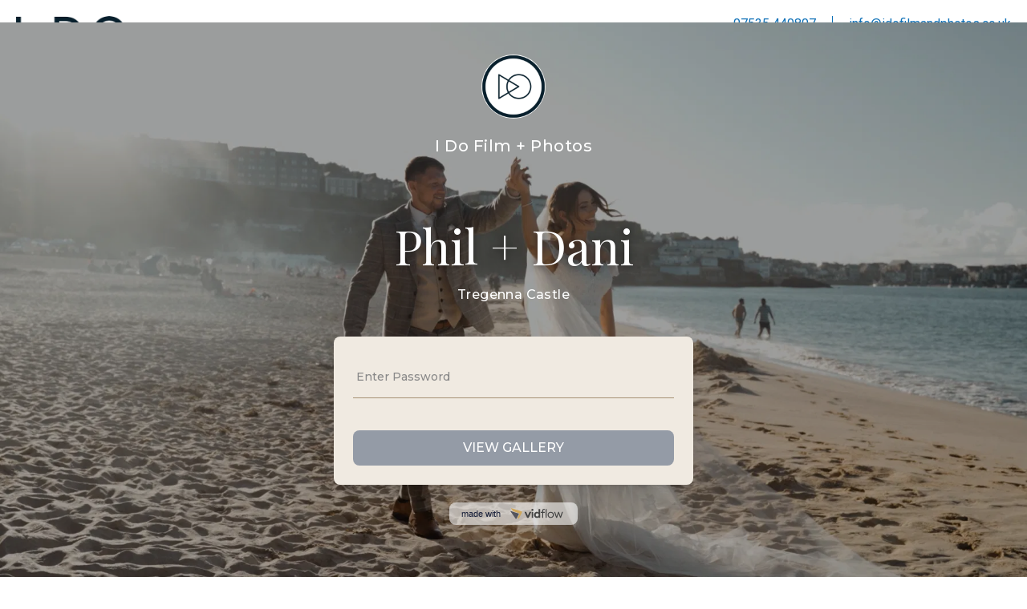

--- FILE ---
content_type: text/html; charset=UTF-8
request_url: https://www.idofilmandphotos.co.uk/private/phil-dani/
body_size: 13450
content:
<!doctype html><html lang="en"><head><link data-optimized="2" rel="stylesheet" href="https://www.idofilmandphotos.co.uk/wp-content/litespeed/css/4e63445440f85d9f22b65a1fe5972341.css?ver=4a015" /><meta http-equiv="X-UA-Compatible" content="IE=edge"><meta name="viewport" content="width=device-width, initial-scale=1"><meta http-equiv="Content-Type" content="text/html; charset=UTF-8" /><link rel="ICON" href="https://www.idofilmandphotos.co.uk/wp-content/themes/idofilmweddings/images/favicon.ico" type="image/x-icon"><link rel="stylesheet" href="https://cdnjs.cloudflare.com/ajax/libs/font-awesome/4.7.0/css/font-awesome.min.css"><link href="https://fonts.googleapis.com/css?family=Roboto:300,400" rel="stylesheet"><title>Phil + Dani • I Do Film and Photos</title><meta name="robots" content="max-image-preview:large" /><link rel="canonical" href="https://www.idofilmandphotos.co.uk/private/phil-dani/" /><meta name="generator" content="All in One SEO (AIOSEO) 4.4.9.1" /><meta property="og:locale" content="en_US" /><meta property="og:site_name" content="I Do Film and Photos" /><meta property="og:type" content="article" /><meta property="og:title" content="Phil + Dani • I Do Film and Photos" /><meta property="og:url" content="https://www.idofilmandphotos.co.uk/private/phil-dani/" /><meta property="article:published_time" content="2022-08-31T14:41:46+00:00" /><meta property="article:modified_time" content="2022-08-31T14:41:46+00:00" /><meta property="article:publisher" content="https://www.facebook.com/idofilmandphotos" /><meta name="twitter:card" content="summary_large_image" /><meta name="twitter:site" content="@idofilmweddings" /><meta name="twitter:title" content="Phil + Dani • I Do Film and Photos" /><meta name="twitter:creator" content="@idofilmweddings" /><meta name="twitter:label1" content="Written by" /><meta name="twitter:data1" content="Richard Jones" /> <script type="application/ld+json" class="aioseo-schema">{"@context":"https:\/\/schema.org","@graph":[{"@type":"BreadcrumbList","@id":"https:\/\/www.idofilmandphotos.co.uk\/private\/phil-dani\/#breadcrumblist","itemListElement":[{"@type":"ListItem","@id":"https:\/\/www.idofilmandphotos.co.uk\/#listItem","position":1,"name":"Home","item":"https:\/\/www.idofilmandphotos.co.uk\/","nextItem":"https:\/\/www.idofilmandphotos.co.uk\/private\/phil-dani\/#listItem"},{"@type":"ListItem","@id":"https:\/\/www.idofilmandphotos.co.uk\/private\/phil-dani\/#listItem","position":2,"name":"Phil + Dani","previousItem":"https:\/\/www.idofilmandphotos.co.uk\/#listItem"}]},{"@type":"Organization","@id":"https:\/\/www.idofilmandphotos.co.uk\/#organization","name":"I Do Film and Photos","url":"https:\/\/www.idofilmandphotos.co.uk\/","logo":{"@type":"ImageObject","url":"https:\/\/www.idofilmandphotos.co.uk\/wp-content\/uploads\/2023\/02\/IDO-Logo-White.png","@id":"https:\/\/www.idofilmandphotos.co.uk\/private\/phil-dani\/#organizationLogo","width":2353,"height":1558},"image":{"@id":"https:\/\/www.idofilmandphotos.co.uk\/#organizationLogo"},"sameAs":["https:\/\/www.facebook.com\/idofilmandphotos","https:\/\/twitter.com\/idofilmweddings","https:\/\/instagram.com\/idofilmandphotos","https:\/\/www.pinterest.co.uk\/idofilmandphotos\/","https:\/\/www.youtube.com\/@IDoFilmWeddings"]},{"@type":"Person","@id":"https:\/\/www.idofilmandphotos.co.uk\/author\/richard-jones\/#author","url":"https:\/\/www.idofilmandphotos.co.uk\/author\/richard-jones\/","name":"Richard Jones","image":{"@type":"ImageObject","@id":"https:\/\/www.idofilmandphotos.co.uk\/private\/phil-dani\/#authorImage","url":"https:\/\/secure.gravatar.com\/avatar\/5ddbaa36ba6c44c60b1937c2d29e0208?s=96&d=mm&r=g","width":96,"height":96,"caption":"Richard Jones"}},{"@type":"WebPage","@id":"https:\/\/www.idofilmandphotos.co.uk\/private\/phil-dani\/#webpage","url":"https:\/\/www.idofilmandphotos.co.uk\/private\/phil-dani\/","name":"Phil + Dani \u2022 I Do Film and Photos","inLanguage":"en-US","isPartOf":{"@id":"https:\/\/www.idofilmandphotos.co.uk\/#website"},"breadcrumb":{"@id":"https:\/\/www.idofilmandphotos.co.uk\/private\/phil-dani\/#breadcrumblist"},"author":{"@id":"https:\/\/www.idofilmandphotos.co.uk\/author\/richard-jones\/#author"},"creator":{"@id":"https:\/\/www.idofilmandphotos.co.uk\/author\/richard-jones\/#author"},"datePublished":"2022-08-31T14:41:46+00:00","dateModified":"2022-08-31T14:41:46+00:00"},{"@type":"WebSite","@id":"https:\/\/www.idofilmandphotos.co.uk\/#website","url":"https:\/\/www.idofilmandphotos.co.uk\/","name":"I Do Film and Photos","description":"Multi Award Winning, Cinematic Wedding Films and Photos","inLanguage":"en-US","publisher":{"@id":"https:\/\/www.idofilmandphotos.co.uk\/#organization"}}]}</script>  <script type='application/javascript'>console.log('PixelYourSite Free version 9.4.7.1');</script> <link rel='dns-prefetch' href='//platform-api.sharethis.com' /><link rel="alternate" type="application/rss+xml" title="I Do Film and Photos &raquo; Feed" href="https://www.idofilmandphotos.co.uk/feed/" /><link rel="alternate" type="application/rss+xml" title="I Do Film and Photos &raquo; Comments Feed" href="https://www.idofilmandphotos.co.uk/comments/feed/" /> <script type="text/javascript">window._wpemojiSettings = {"baseUrl":"https:\/\/s.w.org\/images\/core\/emoji\/14.0.0\/72x72\/","ext":".png","svgUrl":"https:\/\/s.w.org\/images\/core\/emoji\/14.0.0\/svg\/","svgExt":".svg","source":{"concatemoji":"https:\/\/www.idofilmandphotos.co.uk\/wp-includes\/js\/wp-emoji-release.min.js?ver=6.3.7"}};
/*! This file is auto-generated */
!function(i,n){var o,s,e;function c(e){try{var t={supportTests:e,timestamp:(new Date).valueOf()};sessionStorage.setItem(o,JSON.stringify(t))}catch(e){}}function p(e,t,n){e.clearRect(0,0,e.canvas.width,e.canvas.height),e.fillText(t,0,0);var t=new Uint32Array(e.getImageData(0,0,e.canvas.width,e.canvas.height).data),r=(e.clearRect(0,0,e.canvas.width,e.canvas.height),e.fillText(n,0,0),new Uint32Array(e.getImageData(0,0,e.canvas.width,e.canvas.height).data));return t.every(function(e,t){return e===r[t]})}function u(e,t,n){switch(t){case"flag":return n(e,"\ud83c\udff3\ufe0f\u200d\u26a7\ufe0f","\ud83c\udff3\ufe0f\u200b\u26a7\ufe0f")?!1:!n(e,"\ud83c\uddfa\ud83c\uddf3","\ud83c\uddfa\u200b\ud83c\uddf3")&&!n(e,"\ud83c\udff4\udb40\udc67\udb40\udc62\udb40\udc65\udb40\udc6e\udb40\udc67\udb40\udc7f","\ud83c\udff4\u200b\udb40\udc67\u200b\udb40\udc62\u200b\udb40\udc65\u200b\udb40\udc6e\u200b\udb40\udc67\u200b\udb40\udc7f");case"emoji":return!n(e,"\ud83e\udef1\ud83c\udffb\u200d\ud83e\udef2\ud83c\udfff","\ud83e\udef1\ud83c\udffb\u200b\ud83e\udef2\ud83c\udfff")}return!1}function f(e,t,n){var r="undefined"!=typeof WorkerGlobalScope&&self instanceof WorkerGlobalScope?new OffscreenCanvas(300,150):i.createElement("canvas"),a=r.getContext("2d",{willReadFrequently:!0}),o=(a.textBaseline="top",a.font="600 32px Arial",{});return e.forEach(function(e){o[e]=t(a,e,n)}),o}function t(e){var t=i.createElement("script");t.src=e,t.defer=!0,i.head.appendChild(t)}"undefined"!=typeof Promise&&(o="wpEmojiSettingsSupports",s=["flag","emoji"],n.supports={everything:!0,everythingExceptFlag:!0},e=new Promise(function(e){i.addEventListener("DOMContentLoaded",e,{once:!0})}),new Promise(function(t){var n=function(){try{var e=JSON.parse(sessionStorage.getItem(o));if("object"==typeof e&&"number"==typeof e.timestamp&&(new Date).valueOf()<e.timestamp+604800&&"object"==typeof e.supportTests)return e.supportTests}catch(e){}return null}();if(!n){if("undefined"!=typeof Worker&&"undefined"!=typeof OffscreenCanvas&&"undefined"!=typeof URL&&URL.createObjectURL&&"undefined"!=typeof Blob)try{var e="postMessage("+f.toString()+"("+[JSON.stringify(s),u.toString(),p.toString()].join(",")+"));",r=new Blob([e],{type:"text/javascript"}),a=new Worker(URL.createObjectURL(r),{name:"wpTestEmojiSupports"});return void(a.onmessage=function(e){c(n=e.data),a.terminate(),t(n)})}catch(e){}c(n=f(s,u,p))}t(n)}).then(function(e){for(var t in e)n.supports[t]=e[t],n.supports.everything=n.supports.everything&&n.supports[t],"flag"!==t&&(n.supports.everythingExceptFlag=n.supports.everythingExceptFlag&&n.supports[t]);n.supports.everythingExceptFlag=n.supports.everythingExceptFlag&&!n.supports.flag,n.DOMReady=!1,n.readyCallback=function(){n.DOMReady=!0}}).then(function(){return e}).then(function(){var e;n.supports.everything||(n.readyCallback(),(e=n.source||{}).concatemoji?t(e.concatemoji):e.wpemoji&&e.twemoji&&(t(e.twemoji),t(e.wpemoji)))}))}((window,document),window._wpemojiSettings);</script> <style type="text/css">img.wp-smiley,
img.emoji {
	display: inline !important;
	border: none !important;
	box-shadow: none !important;
	height: 1em !important;
	width: 1em !important;
	margin: 0 0.07em !important;
	vertical-align: -0.1em !important;
	background: none !important;
	padding: 0 !important;
}</style><style id='classic-theme-styles-inline-css' type='text/css'>/*! This file is auto-generated */
.wp-block-button__link{color:#fff;background-color:#32373c;border-radius:9999px;box-shadow:none;text-decoration:none;padding:calc(.667em + 2px) calc(1.333em + 2px);font-size:1.125em}.wp-block-file__button{background:#32373c;color:#fff;text-decoration:none}</style><style id='global-styles-inline-css' type='text/css'>body{--wp--preset--color--black: #000000;--wp--preset--color--cyan-bluish-gray: #abb8c3;--wp--preset--color--white: #ffffff;--wp--preset--color--pale-pink: #f78da7;--wp--preset--color--vivid-red: #cf2e2e;--wp--preset--color--luminous-vivid-orange: #ff6900;--wp--preset--color--luminous-vivid-amber: #fcb900;--wp--preset--color--light-green-cyan: #7bdcb5;--wp--preset--color--vivid-green-cyan: #00d084;--wp--preset--color--pale-cyan-blue: #8ed1fc;--wp--preset--color--vivid-cyan-blue: #0693e3;--wp--preset--color--vivid-purple: #9b51e0;--wp--preset--gradient--vivid-cyan-blue-to-vivid-purple: linear-gradient(135deg,rgba(6,147,227,1) 0%,rgb(155,81,224) 100%);--wp--preset--gradient--light-green-cyan-to-vivid-green-cyan: linear-gradient(135deg,rgb(122,220,180) 0%,rgb(0,208,130) 100%);--wp--preset--gradient--luminous-vivid-amber-to-luminous-vivid-orange: linear-gradient(135deg,rgba(252,185,0,1) 0%,rgba(255,105,0,1) 100%);--wp--preset--gradient--luminous-vivid-orange-to-vivid-red: linear-gradient(135deg,rgba(255,105,0,1) 0%,rgb(207,46,46) 100%);--wp--preset--gradient--very-light-gray-to-cyan-bluish-gray: linear-gradient(135deg,rgb(238,238,238) 0%,rgb(169,184,195) 100%);--wp--preset--gradient--cool-to-warm-spectrum: linear-gradient(135deg,rgb(74,234,220) 0%,rgb(151,120,209) 20%,rgb(207,42,186) 40%,rgb(238,44,130) 60%,rgb(251,105,98) 80%,rgb(254,248,76) 100%);--wp--preset--gradient--blush-light-purple: linear-gradient(135deg,rgb(255,206,236) 0%,rgb(152,150,240) 100%);--wp--preset--gradient--blush-bordeaux: linear-gradient(135deg,rgb(254,205,165) 0%,rgb(254,45,45) 50%,rgb(107,0,62) 100%);--wp--preset--gradient--luminous-dusk: linear-gradient(135deg,rgb(255,203,112) 0%,rgb(199,81,192) 50%,rgb(65,88,208) 100%);--wp--preset--gradient--pale-ocean: linear-gradient(135deg,rgb(255,245,203) 0%,rgb(182,227,212) 50%,rgb(51,167,181) 100%);--wp--preset--gradient--electric-grass: linear-gradient(135deg,rgb(202,248,128) 0%,rgb(113,206,126) 100%);--wp--preset--gradient--midnight: linear-gradient(135deg,rgb(2,3,129) 0%,rgb(40,116,252) 100%);--wp--preset--font-size--small: 13px;--wp--preset--font-size--medium: 20px;--wp--preset--font-size--large: 36px;--wp--preset--font-size--x-large: 42px;--wp--preset--spacing--20: 0.44rem;--wp--preset--spacing--30: 0.67rem;--wp--preset--spacing--40: 1rem;--wp--preset--spacing--50: 1.5rem;--wp--preset--spacing--60: 2.25rem;--wp--preset--spacing--70: 3.38rem;--wp--preset--spacing--80: 5.06rem;--wp--preset--shadow--natural: 6px 6px 9px rgba(0, 0, 0, 0.2);--wp--preset--shadow--deep: 12px 12px 50px rgba(0, 0, 0, 0.4);--wp--preset--shadow--sharp: 6px 6px 0px rgba(0, 0, 0, 0.2);--wp--preset--shadow--outlined: 6px 6px 0px -3px rgba(255, 255, 255, 1), 6px 6px rgba(0, 0, 0, 1);--wp--preset--shadow--crisp: 6px 6px 0px rgba(0, 0, 0, 1);}:where(.is-layout-flex){gap: 0.5em;}:where(.is-layout-grid){gap: 0.5em;}body .is-layout-flow > .alignleft{float: left;margin-inline-start: 0;margin-inline-end: 2em;}body .is-layout-flow > .alignright{float: right;margin-inline-start: 2em;margin-inline-end: 0;}body .is-layout-flow > .aligncenter{margin-left: auto !important;margin-right: auto !important;}body .is-layout-constrained > .alignleft{float: left;margin-inline-start: 0;margin-inline-end: 2em;}body .is-layout-constrained > .alignright{float: right;margin-inline-start: 2em;margin-inline-end: 0;}body .is-layout-constrained > .aligncenter{margin-left: auto !important;margin-right: auto !important;}body .is-layout-constrained > :where(:not(.alignleft):not(.alignright):not(.alignfull)){max-width: var(--wp--style--global--content-size);margin-left: auto !important;margin-right: auto !important;}body .is-layout-constrained > .alignwide{max-width: var(--wp--style--global--wide-size);}body .is-layout-flex{display: flex;}body .is-layout-flex{flex-wrap: wrap;align-items: center;}body .is-layout-flex > *{margin: 0;}body .is-layout-grid{display: grid;}body .is-layout-grid > *{margin: 0;}:where(.wp-block-columns.is-layout-flex){gap: 2em;}:where(.wp-block-columns.is-layout-grid){gap: 2em;}:where(.wp-block-post-template.is-layout-flex){gap: 1.25em;}:where(.wp-block-post-template.is-layout-grid){gap: 1.25em;}.has-black-color{color: var(--wp--preset--color--black) !important;}.has-cyan-bluish-gray-color{color: var(--wp--preset--color--cyan-bluish-gray) !important;}.has-white-color{color: var(--wp--preset--color--white) !important;}.has-pale-pink-color{color: var(--wp--preset--color--pale-pink) !important;}.has-vivid-red-color{color: var(--wp--preset--color--vivid-red) !important;}.has-luminous-vivid-orange-color{color: var(--wp--preset--color--luminous-vivid-orange) !important;}.has-luminous-vivid-amber-color{color: var(--wp--preset--color--luminous-vivid-amber) !important;}.has-light-green-cyan-color{color: var(--wp--preset--color--light-green-cyan) !important;}.has-vivid-green-cyan-color{color: var(--wp--preset--color--vivid-green-cyan) !important;}.has-pale-cyan-blue-color{color: var(--wp--preset--color--pale-cyan-blue) !important;}.has-vivid-cyan-blue-color{color: var(--wp--preset--color--vivid-cyan-blue) !important;}.has-vivid-purple-color{color: var(--wp--preset--color--vivid-purple) !important;}.has-black-background-color{background-color: var(--wp--preset--color--black) !important;}.has-cyan-bluish-gray-background-color{background-color: var(--wp--preset--color--cyan-bluish-gray) !important;}.has-white-background-color{background-color: var(--wp--preset--color--white) !important;}.has-pale-pink-background-color{background-color: var(--wp--preset--color--pale-pink) !important;}.has-vivid-red-background-color{background-color: var(--wp--preset--color--vivid-red) !important;}.has-luminous-vivid-orange-background-color{background-color: var(--wp--preset--color--luminous-vivid-orange) !important;}.has-luminous-vivid-amber-background-color{background-color: var(--wp--preset--color--luminous-vivid-amber) !important;}.has-light-green-cyan-background-color{background-color: var(--wp--preset--color--light-green-cyan) !important;}.has-vivid-green-cyan-background-color{background-color: var(--wp--preset--color--vivid-green-cyan) !important;}.has-pale-cyan-blue-background-color{background-color: var(--wp--preset--color--pale-cyan-blue) !important;}.has-vivid-cyan-blue-background-color{background-color: var(--wp--preset--color--vivid-cyan-blue) !important;}.has-vivid-purple-background-color{background-color: var(--wp--preset--color--vivid-purple) !important;}.has-black-border-color{border-color: var(--wp--preset--color--black) !important;}.has-cyan-bluish-gray-border-color{border-color: var(--wp--preset--color--cyan-bluish-gray) !important;}.has-white-border-color{border-color: var(--wp--preset--color--white) !important;}.has-pale-pink-border-color{border-color: var(--wp--preset--color--pale-pink) !important;}.has-vivid-red-border-color{border-color: var(--wp--preset--color--vivid-red) !important;}.has-luminous-vivid-orange-border-color{border-color: var(--wp--preset--color--luminous-vivid-orange) !important;}.has-luminous-vivid-amber-border-color{border-color: var(--wp--preset--color--luminous-vivid-amber) !important;}.has-light-green-cyan-border-color{border-color: var(--wp--preset--color--light-green-cyan) !important;}.has-vivid-green-cyan-border-color{border-color: var(--wp--preset--color--vivid-green-cyan) !important;}.has-pale-cyan-blue-border-color{border-color: var(--wp--preset--color--pale-cyan-blue) !important;}.has-vivid-cyan-blue-border-color{border-color: var(--wp--preset--color--vivid-cyan-blue) !important;}.has-vivid-purple-border-color{border-color: var(--wp--preset--color--vivid-purple) !important;}.has-vivid-cyan-blue-to-vivid-purple-gradient-background{background: var(--wp--preset--gradient--vivid-cyan-blue-to-vivid-purple) !important;}.has-light-green-cyan-to-vivid-green-cyan-gradient-background{background: var(--wp--preset--gradient--light-green-cyan-to-vivid-green-cyan) !important;}.has-luminous-vivid-amber-to-luminous-vivid-orange-gradient-background{background: var(--wp--preset--gradient--luminous-vivid-amber-to-luminous-vivid-orange) !important;}.has-luminous-vivid-orange-to-vivid-red-gradient-background{background: var(--wp--preset--gradient--luminous-vivid-orange-to-vivid-red) !important;}.has-very-light-gray-to-cyan-bluish-gray-gradient-background{background: var(--wp--preset--gradient--very-light-gray-to-cyan-bluish-gray) !important;}.has-cool-to-warm-spectrum-gradient-background{background: var(--wp--preset--gradient--cool-to-warm-spectrum) !important;}.has-blush-light-purple-gradient-background{background: var(--wp--preset--gradient--blush-light-purple) !important;}.has-blush-bordeaux-gradient-background{background: var(--wp--preset--gradient--blush-bordeaux) !important;}.has-luminous-dusk-gradient-background{background: var(--wp--preset--gradient--luminous-dusk) !important;}.has-pale-ocean-gradient-background{background: var(--wp--preset--gradient--pale-ocean) !important;}.has-electric-grass-gradient-background{background: var(--wp--preset--gradient--electric-grass) !important;}.has-midnight-gradient-background{background: var(--wp--preset--gradient--midnight) !important;}.has-small-font-size{font-size: var(--wp--preset--font-size--small) !important;}.has-medium-font-size{font-size: var(--wp--preset--font-size--medium) !important;}.has-large-font-size{font-size: var(--wp--preset--font-size--large) !important;}.has-x-large-font-size{font-size: var(--wp--preset--font-size--x-large) !important;}
.wp-block-navigation a:where(:not(.wp-element-button)){color: inherit;}
:where(.wp-block-post-template.is-layout-flex){gap: 1.25em;}:where(.wp-block-post-template.is-layout-grid){gap: 1.25em;}
:where(.wp-block-columns.is-layout-flex){gap: 2em;}:where(.wp-block-columns.is-layout-grid){gap: 2em;}
.wp-block-pullquote{font-size: 1.5em;line-height: 1.6;}</style> <script type='text/javascript' src='https://www.idofilmandphotos.co.uk/wp-includes/js/jquery/jquery.min.js?ver=3.7.0' id='jquery-core-js'></script> <script data-optimized="1" type='text/javascript' src='https://www.idofilmandphotos.co.uk/wp-content/litespeed/js/49f7e1851a50c0bbb8be7aff7a4b0d5a.js?ver=b14a8' id='jquery-migrate-js'></script> <script type='text/javascript' id='cookie-law-info-js-extra'>/*  */
var Cli_Data = {"nn_cookie_ids":["uc_session","_fbp","YSC","VISITOR_INFO1_LIVE","test_cookie","IDE","yt-remote-device-id","yt-remote-connected-devices","fr","yt.innertube::requests","yt.innertube::nextId","_ga","_gid","_gat_gtag_UA_36691477_1","CONSENT","locale","gvc","t","__Host-js_csrf","flash","bang","__Host-ss","__Host-logged-out-session","AWSALBCORS","cookielawinfo-checkbox-advertisement","AWSALB"],"cookielist":[],"non_necessary_cookies":{"necessary":["uc_session","AWSALBCORS"],"functional":["locale"],"analytics":["_ga","_gid","_gat_gtag_UA_36691477_1","CONSENT"],"advertisement":["_fbp","YSC","VISITOR_INFO1_LIVE","test_cookie","IDE","yt-remote-device-id","yt-remote-connected-devices","fr","yt.innertube::requests","yt.innertube::nextId"],"others":["gvc","t","__Host-js_csrf","flash","bang","__Host-ss","__Host-logged-out-session","AWSALB"]},"ccpaEnabled":"","ccpaRegionBased":"","ccpaBarEnabled":"","strictlyEnabled":["necessary","obligatoire"],"ccpaType":"gdpr","js_blocking":"1","custom_integration":"","triggerDomRefresh":"","secure_cookies":""};
var cli_cookiebar_settings = {"animate_speed_hide":"500","animate_speed_show":"500","background":"#FFF","border":"#b1a6a6c2","border_on":"","button_1_button_colour":"#0e70b7","button_1_button_hover":"#0b5a92","button_1_link_colour":"#fff","button_1_as_button":"1","button_1_new_win":"","button_2_button_colour":"#333","button_2_button_hover":"#292929","button_2_link_colour":"#444","button_2_as_button":"","button_2_hidebar":"","button_3_button_colour":"#dedfe0","button_3_button_hover":"#b2b2b3","button_3_link_colour":"#333333","button_3_as_button":"1","button_3_new_win":"","button_4_button_colour":"#dedfe0","button_4_button_hover":"#b2b2b3","button_4_link_colour":"#333333","button_4_as_button":"1","button_7_button_colour":"#0e70b7","button_7_button_hover":"#0b5a92","button_7_link_colour":"#fff","button_7_as_button":"1","button_7_new_win":"","font_family":"inherit","header_fix":"","notify_animate_hide":"1","notify_animate_show":"","notify_div_id":"#cookie-law-info-bar","notify_position_horizontal":"right","notify_position_vertical":"bottom","scroll_close":"","scroll_close_reload":"","accept_close_reload":"","reject_close_reload":"","showagain_tab":"1","showagain_background":"#fff","showagain_border":"#000","showagain_div_id":"#cookie-law-info-again","showagain_x_position":"100px","text":"#333333","show_once_yn":"","show_once":"10000","logging_on":"","as_popup":"","popup_overlay":"1","bar_heading_text":"","cookie_bar_as":"banner","popup_showagain_position":"bottom-right","widget_position":"left"};
var log_object = {"ajax_url":"https:\/\/www.idofilmandphotos.co.uk\/wp-admin\/admin-ajax.php"};
/*  */</script> <script data-optimized="1" type='text/javascript' src='https://www.idofilmandphotos.co.uk/wp-content/litespeed/js/97bc02159079a35e338a34a7b0889794.js?ver=2aaae' id='cookie-law-info-js'></script> <script data-optimized="1" type='text/javascript' src='https://www.idofilmandphotos.co.uk/wp-content/litespeed/js/51e12242b87facd776bfce330b341610.js?ver=05f88' id='responsive-lightbox-swipebox-js'></script> <script data-optimized="1" type='text/javascript' src='https://www.idofilmandphotos.co.uk/wp-content/litespeed/js/865c6d862452b747a99ca526bd7d4235.js?ver=05566' id='underscore-js'></script> <script data-optimized="1" type='text/javascript' src='https://www.idofilmandphotos.co.uk/wp-content/litespeed/js/3fff63001b477c2bb923b05a17d329bb.js?ver=1d434' id='responsive-lightbox-infinite-scroll-js'></script> <script id="responsive-lightbox-js-before" type="text/javascript">var rlArgs = {"script":"swipebox","selector":"lightbox","customEvents":"","activeGalleries":true,"animation":true,"hideCloseButtonOnMobile":false,"removeBarsOnMobile":false,"hideBars":true,"hideBarsDelay":5000,"videoMaxWidth":1080,"useSVG":true,"loopAtEnd":false,"woocommerce_gallery":false,"ajaxurl":"https:\/\/www.idofilmandphotos.co.uk\/wp-admin\/admin-ajax.php","nonce":"bb26030064","preview":false,"postId":3837,"scriptExtension":false};</script> <script data-optimized="1" type='text/javascript' src='https://www.idofilmandphotos.co.uk/wp-content/litespeed/js/b8fb7bd0330755a80bb0994d3b730e8d.js?ver=0330d' id='responsive-lightbox-js'></script> <script type='text/javascript' src='//platform-api.sharethis.com/js/sharethis.js?ver=8.4.6#property=653a2a9d4339380019b63b03&#038;product=gdpr-compliance-tool-v2&#038;source=simple-share-buttons-adder-wordpress' id='simple-share-buttons-adder-mu-js'></script> <script data-optimized="1" type='text/javascript' src='https://www.idofilmandphotos.co.uk/wp-content/litespeed/js/22245b8151a637865cbd35fdfe23d7b1.js?ver=61d6e' id='jquery-bind-first-js'></script> <script data-optimized="1" type='text/javascript' src='https://www.idofilmandphotos.co.uk/wp-content/litespeed/js/c622b89ba64d5139e533b9e1f6853b7e.js?ver=fdada' id='js-cookie-pys-js'></script> <script type='text/javascript' id='pys-js-extra'>/*  */
var pysOptions = {"staticEvents":[],"dynamicEvents":[],"triggerEvents":[],"triggerEventTypes":[],"debug":"","siteUrl":"https:\/\/www.idofilmandphotos.co.uk","ajaxUrl":"https:\/\/www.idofilmandphotos.co.uk\/wp-admin\/admin-ajax.php","ajax_event":"139bd74965","enable_remove_download_url_param":"1","cookie_duration":"7","last_visit_duration":"60","enable_success_send_form":"","ajaxForServerEvent":"1","send_external_id":"1","external_id_expire":"180","gdpr":{"ajax_enabled":true,"all_disabled_by_api":true,"facebook_disabled_by_api":false,"analytics_disabled_by_api":false,"google_ads_disabled_by_api":false,"pinterest_disabled_by_api":false,"bing_disabled_by_api":false,"externalID_disabled_by_api":false,"facebook_prior_consent_enabled":true,"analytics_prior_consent_enabled":true,"google_ads_prior_consent_enabled":null,"pinterest_prior_consent_enabled":true,"bing_prior_consent_enabled":true,"cookiebot_integration_enabled":false,"cookiebot_facebook_consent_category":"marketing","cookiebot_analytics_consent_category":"statistics","cookiebot_tiktok_consent_category":"marketing","cookiebot_google_ads_consent_category":null,"cookiebot_pinterest_consent_category":"marketing","cookiebot_bing_consent_category":"marketing","consent_magic_integration_enabled":false,"real_cookie_banner_integration_enabled":false,"cookie_notice_integration_enabled":false,"cookie_law_info_integration_enabled":true},"cookie":{"disabled_all_cookie":false,"disabled_advanced_form_data_cookie":false,"disabled_landing_page_cookie":false,"disabled_first_visit_cookie":false,"disabled_trafficsource_cookie":false,"disabled_utmTerms_cookie":false,"disabled_utmId_cookie":false},"woo":{"enabled":false},"edd":{"enabled":false}};
/*  */</script> <script data-optimized="1" type='text/javascript' src='https://www.idofilmandphotos.co.uk/wp-content/litespeed/js/edad508913e430cc29d303bb36a8d48a.js?ver=57beb' id='pys-js'></script> <link rel="https://api.w.org/" href="https://www.idofilmandphotos.co.uk/wp-json/" /><link rel="EditURI" type="application/rsd+xml" title="RSD" href="https://www.idofilmandphotos.co.uk/xmlrpc.php?rsd" /><link rel='shortlink' href='https://www.idofilmandphotos.co.uk/?p=3837' /><link rel="alternate" type="application/json+oembed" href="https://www.idofilmandphotos.co.uk/wp-json/oembed/1.0/embed?url=https%3A%2F%2Fwww.idofilmandphotos.co.uk%2Fprivate%2Fphil-dani%2F" /><link rel="alternate" type="text/xml+oembed" href="https://www.idofilmandphotos.co.uk/wp-json/oembed/1.0/embed?url=https%3A%2F%2Fwww.idofilmandphotos.co.uk%2Fprivate%2Fphil-dani%2F&#038;format=xml" />
 <script type="text/plain" data-cli-class="cli-blocker-script"  data-cli-script-type="analytics" data-cli-block="true"  data-cli-element-position="head" async src="https://www.googletagmanager.com/gtag/js?id=G-8F5273Q6M7"></script> <script type="text/plain" data-cli-class="cli-blocker-script"  data-cli-script-type="analytics" data-cli-block="true"  data-cli-element-position="head">window.dataLayer = window.dataLayer || [];
  function gtag(){dataLayer.push(arguments);}
  gtag('js', new Date());

  gtag('config', 'G-8F5273Q6M7');</script>  <script type="text/plain" data-cli-class="cli-blocker-script"  data-cli-script-type="advertisement" data-cli-block="true"  data-cli-element-position="head">!function(f,b,e,v,n,t,s){if(f.fbq)return;n=f.fbq=function(){n.callMethod?
n.callMethod.apply(n,arguments):n.queue.push(arguments)};if(!f._fbq)f._fbq=n;
n.push=n;n.loaded=!0;n.version='2.0';n.queue=[];t=b.createElement(e);t.async=!0;
t.src=v;s=b.getElementsByTagName(e)[0];s.parentNode.insertBefore(t,s)}(window,
document,'script','https://connect.facebook.net/en_US/fbevents.js?v=next');</script>  <script type="text/plain" data-cli-class="cli-blocker-script"  data-cli-script-type="advertisement" data-cli-block="true"  data-cli-element-position="head">var url = window.location.origin + '?ob=open-bridge';
        fbq('set', 'openbridge', '522294905389872', url);</script> <script type="text/plain" data-cli-class="cli-blocker-script"  data-cli-script-type="advertisement" data-cli-block="true"  data-cli-element-position="head">fbq('init', '522294905389872', {}, {
    "agent": "wordpress-6.3.7-3.0.13"
})</script><script type="text/plain" data-cli-class="cli-blocker-script"  data-cli-script-type="advertisement" data-cli-block="true"  data-cli-element-position="head">fbq('track', 'PageView', []);</script> 
<noscript>
<img height="1" width="1" style="display:none" alt="fbpx"
src="https://www.facebook.com/tr?id=522294905389872&ev=PageView&noscript=1" />
</noscript>
 <script type='application/javascript'>console.warn('PixelYourSite: no pixel configured.');</script> <link rel="icon" href="https://www.idofilmandphotos.co.uk/wp-content/uploads/2022/02/cropped-I-DO-Logo-ALL-Blue-32x32.png" sizes="32x32" /><link rel="icon" href="https://www.idofilmandphotos.co.uk/wp-content/uploads/2022/02/cropped-I-DO-Logo-ALL-Blue-192x192.png" sizes="192x192" /><link rel="apple-touch-icon" href="https://www.idofilmandphotos.co.uk/wp-content/uploads/2022/02/cropped-I-DO-Logo-ALL-Blue-180x180.png" /><meta name="msapplication-TileImage" content="https://www.idofilmandphotos.co.uk/wp-content/uploads/2022/02/cropped-I-DO-Logo-ALL-Blue-270x270.png" /></head><body data-rsssl=1 class="private-template-default single single-private postid-3837"><header id="header"><div class="single-col">
<a href="/" class="logo"><img src="https://www.idofilmandphotos.co.uk/wp-content/themes/idofilmweddings/images/i-do-film-photos.png" alt="I Do Film and Photos"></a>
<a href="/" class="logo white-logo"><img src="https://www.idofilmandphotos.co.uk/wp-content/themes/idofilmweddings/images/i-do-film-photos-white.png" alt="I Do Film and Photos Logo"></a><div class="top-icons"><ul><li class="phone-item"> 07535 440807</li><li class="email-item"><a href="/cdn-cgi/l/email-protection#056c6b636a456c616a636c6968646b61756d6a716a762b666a2b706e"><span class="__cf_email__" data-cfemail="0960676f6649606d666f60656468676d7961667d667a276a66277c62">[email&#160;protected]</span></a></li></ul></div><nav id="nav" class="rmm" data-menu-style="minimal"><ul id="menu-main-menu" class="menu-list"><li id="menu-item-26" class="menu-item menu-item-type-post_type menu-item-object-page menu-item-home menu-item-26"><a href="https://www.idofilmandphotos.co.uk/">Home</a></li><li id="menu-item-28" class="menu-item menu-item-type-custom menu-item-object-custom menu-item-28"><a href="/wedding-films">Wedding Films</a></li><li id="menu-item-3276" class="menu-item menu-item-type-custom menu-item-object-custom menu-item-3276"><a href="/wedding-photos">Wedding Photos</a></li><li id="menu-item-2161" class="menu-item menu-item-type-post_type menu-item-object-video_services menu-item-2161"><a href="https://www.idofilmandphotos.co.uk/video-services/drone-wedding-video/">Drone</a></li><li id="menu-item-115" class="menu-item menu-item-type-post_type menu-item-object-page menu-item-115"><a href="https://www.idofilmandphotos.co.uk/investment/">Investment</a></li><li id="menu-item-27" class="menu-item menu-item-type-post_type menu-item-object-page menu-item-27"><a href="https://www.idofilmandphotos.co.uk/get-in-touch/">Contact</a></li><li id="menu-item-24" class="menu-item menu-item-type-post_type menu-item-object-page menu-item-24"><a href="https://www.idofilmandphotos.co.uk/about-us/">About</a></li><li id="menu-item-25" class="menu-item menu-item-type-post_type menu-item-object-page current_page_parent menu-item-25"><a href="https://www.idofilmandphotos.co.uk/blog/">Blog</a></li></ul></nav></div></header><div class="header-space"></div><div class="content-holder"><div class="wrapper"><section class="content-section page-content centered cpt-post"><article class="article-content"><div class="single-col"><div class="title"><h1>Phil + Dani</h1></div><div style="position: fixed; overflow: hidden;
z-index: 10000; width: 100%; height: 100%; top: 0; left: 0;"><br>
<iframe style="width: 100%; height: 100%;" src="https://galleries.vidflow.co/ftei8qjl" width="100%" height="100%" frameborder="0" allowfullscreen webkitallowfullscreen mozallowfullscreen><br>
</iframe></div></div></article></section></div></div><footer id="footer"><div class="wrapper"><div class="three-col"><div class="col company-details"><div class="text-content">
<a href="/" class="logo"><img alt="I do film and photos white Logo" src="https://www.idofilmandphotos.co.uk/wp-content/themes/idofilmweddings/images/i-do-film-photos-white.png"></a><ul class="social"><li><a target="_blank" href="https://www.facebook.com/idofilmandphotos"><i class="fa fa-facebook"></i>
</a></li><li><a target="_blank" href="https://twitter.com/idofilmweddings"><i class="fa-brands fa-x-twitter"></i>
</a></li><li><a target="_blank" href="https://www.instagram.com/idofilmandphotos/"><i class="fa fa-instagram"></i>
</a></li><li><a target="_blank" href="https://www.youtube.com/user/IDoFilmWeddings"><i class="fa fa-youtube"></i>
</a></li><li><a target="_blank" href="https://www.pinterest.co.uk/idofilmandphotos/"><i class="fa fa-pinterest"></i>
</a></li><li><a target="_blank" href="https://www.linkedin.com/company/i-do-film-weddings"><i class="fa fa-linkedin"></i>
</a></li></ul></div></div><div class="col company-details"><div class="text-content"><h3>I Do Film and Photos</h3><ul><li>Sloth Studios,</li><li>40 Bank Street,</li><li>Newquay,</li><li>Cornwall,</li><li>TR7 1AX</li></ul><ul class="contact"><li><i class="fa fa-phone" aria-hidden="true"></i>07535 440807</li><li><i class="fa fa-envelope" aria-hidden="true"></i><a href="/cdn-cgi/l/email-protection#3d54535b527d5459525b5451505c53594d555249524e135e52134856"><span class="__cf_email__" data-cfemail="e48d8a828ba48d808b828d8889858a80948c8b908b97ca878bca918f">[email&#160;protected]</span></a></li></ul></div></div><div class="col quick-links"><div class="text-content"><h3>Get in Touch</h3>
<iframe name="lc_contact_form" frameborder="0" width="100%" height="600" src="https://idofilmandphotos.17hats.com/p#/embed/fsvzxntxsdhxscbxbvkhbpbprwgvcvxg"></iframe></div></div></div></div><div class="end-footer"><div class="wrapper"><div class="single-col">
©IDoFilmandPhotos 2026 | <a href="/sitemap">Sitemap</a> | <a href="/cookie-policy">Cookie Policy</a> | <a href="/privacy-policy">Privacy Policy</a><span class="oracle"> <a target="_blank" href="https://www.majik-websites.co.uk">Website Design by Majik Websites</a> &amp; <a target="_blank" href="http://www.oracledesign.co.uk">Oracle Design</a></span></div></div></div></footer> <script data-cfasync="false" src="/cdn-cgi/scripts/5c5dd728/cloudflare-static/email-decode.min.js"></script><script src="https://ajax.googleapis.com/ajax/libs/jquery/1.8.3/jquery.min.js"></script> <script data-optimized="1" src="https://www.idofilmandphotos.co.uk/wp-content/litespeed/js/302cc6d76a77e354d6919309324d1864.js?ver=d1864"></script> <script data-optimized="1" src="https://www.idofilmandphotos.co.uk/wp-content/litespeed/js/25c84bb22263c012a3f145cf37adf181.js?ver=df181"></script> <script src="https://kit.fontawesome.com/52252715d8.js" crossorigin="anonymous"></script> <script data-optimized="1" src="https://www.idofilmandphotos.co.uk/wp-content/litespeed/js/8e77684db2f8d7194865f1795b0fef6e.js?ver=fef6e"></script> <script data-optimized="1" src="https://www.idofilmandphotos.co.uk/wp-content/litespeed/js/184bd72f1c4583bf1062590fdf96947b.js?ver=6947b"></script> <script data-optimized="1" src="https://www.idofilmandphotos.co.uk/wp-content/litespeed/js/d443b6c216ece727b23c5497065545a1.js?ver=545a1"></script> <script src="https://idofilmandphotos.17hats.com/vendor/iframeSizer.min.js"></script> <div id="cookie-law-info-bar" data-nosnippet="true"><span><div class="cli-bar-container cli-style-v2"><div class="cli-bar-message">We use cookies on our website to give you the most relevant experience by remembering your preferences and repeat visits. By clicking “Accept All”, you consent to the use of ALL the cookies. However, you may visit "Cookie Settings" to provide a controlled consent.</div><div class="cli-bar-btn_container"><a role='button' class="medium cli-plugin-button cli-plugin-main-button cli_settings_button" style="margin:0px 5px 0px 0px">Cookie Settings</a><a id="wt-cli-accept-all-btn" role='button' data-cli_action="accept_all" class="wt-cli-element medium cli-plugin-button wt-cli-accept-all-btn cookie_action_close_header cli_action_button">Accept All</a></div></div></span></div><div id="cookie-law-info-again" data-nosnippet="true"><span id="cookie_hdr_showagain">Manage consent</span></div><div class="cli-modal" data-nosnippet="true" id="cliSettingsPopup" tabindex="-1" role="dialog" aria-labelledby="cliSettingsPopup" aria-hidden="true"><div class="cli-modal-dialog" role="document"><div class="cli-modal-content cli-bar-popup">
<button type="button" class="cli-modal-close" id="cliModalClose">
<svg class="" viewBox="0 0 24 24"><path d="M19 6.41l-1.41-1.41-5.59 5.59-5.59-5.59-1.41 1.41 5.59 5.59-5.59 5.59 1.41 1.41 5.59-5.59 5.59 5.59 1.41-1.41-5.59-5.59z"></path><path d="M0 0h24v24h-24z" fill="none"></path></svg>
<span class="wt-cli-sr-only">Close</span>
</button><div class="cli-modal-body"><div class="cli-container-fluid cli-tab-container"><div class="cli-row"><div class="cli-col-12 cli-align-items-stretch cli-px-0"><div class="cli-privacy-overview"><h4>Privacy Overview</h4><div class="cli-privacy-content"><div class="cli-privacy-content-text">This website uses cookies to improve your experience while you navigate through the website. Out of these, the cookies that are categorized as necessary are stored on your browser as they are essential for the working of basic functionalities of the website. We also use third-party cookies that help us analyze and understand how you use this website. These cookies will be stored in your browser only with your consent. You also have the option to opt-out of these cookies. But opting out of some of these cookies may affect your browsing experience.</div></div>
<a class="cli-privacy-readmore" aria-label="Show more" role="button" data-readmore-text="Show more" data-readless-text="Show less"></a></div></div><div class="cli-col-12 cli-align-items-stretch cli-px-0 cli-tab-section-container"><div class="cli-tab-section"><div class="cli-tab-header">
<a role="button" tabindex="0" class="cli-nav-link cli-settings-mobile" data-target="necessary" data-toggle="cli-toggle-tab">
Necessary							</a><div class="wt-cli-necessary-checkbox">
<input type="checkbox" class="cli-user-preference-checkbox"  id="wt-cli-checkbox-necessary" data-id="checkbox-necessary" checked="checked"  />
<label class="form-check-label" for="wt-cli-checkbox-necessary">Necessary</label></div>
<span class="cli-necessary-caption">Always Enabled</span></div><div class="cli-tab-content"><div class="cli-tab-pane cli-fade" data-id="necessary"><div class="wt-cli-cookie-description">
Necessary cookies are absolutely essential for the website to function properly. These cookies ensure basic functionalities and security features of the website, anonymously.<table class="cookielawinfo-row-cat-table cookielawinfo-winter"><thead><tr><th class="cookielawinfo-column-1">Cookie</th><th class="cookielawinfo-column-3">Duration</th><th class="cookielawinfo-column-4">Description</th></tr></thead><tbody><tr class="cookielawinfo-row"><td class="cookielawinfo-column-1">AWSALBCORS</td><td class="cookielawinfo-column-3">7 days</td><td class="cookielawinfo-column-4">This cookie is used for load balancing services provded by Amazon inorder to optimize the user experience. Amazon has updated the ALB and CLB so that customers can continue to use the CORS request with stickness.</td></tr><tr class="cookielawinfo-row"><td class="cookielawinfo-column-1">cookielawinfo-checkbox-advertisement</td><td class="cookielawinfo-column-3">1 year</td><td class="cookielawinfo-column-4">The cookie is set by GDPR cookie consent to record the user consent for the cookies in the category "Advertisement".</td></tr><tr class="cookielawinfo-row"><td class="cookielawinfo-column-1">cookielawinfo-checkbox-analytics</td><td class="cookielawinfo-column-3">11 months</td><td class="cookielawinfo-column-4">This cookie is set by GDPR Cookie Consent plugin. The cookie is used to store the user consent for the cookies in the category "Analytics".</td></tr><tr class="cookielawinfo-row"><td class="cookielawinfo-column-1">cookielawinfo-checkbox-functional</td><td class="cookielawinfo-column-3">11 months</td><td class="cookielawinfo-column-4">The cookie is set by GDPR cookie consent to record the user consent for the cookies in the category "Functional".</td></tr><tr class="cookielawinfo-row"><td class="cookielawinfo-column-1">cookielawinfo-checkbox-necessary</td><td class="cookielawinfo-column-3">11 months</td><td class="cookielawinfo-column-4">This cookie is set by GDPR Cookie Consent plugin. The cookies is used to store the user consent for the cookies in the category "Necessary".</td></tr><tr class="cookielawinfo-row"><td class="cookielawinfo-column-1">cookielawinfo-checkbox-others</td><td class="cookielawinfo-column-3">11 months</td><td class="cookielawinfo-column-4">This cookie is set by GDPR Cookie Consent plugin. The cookie is used to store the user consent for the cookies in the category "Other.</td></tr><tr class="cookielawinfo-row"><td class="cookielawinfo-column-1">cookielawinfo-checkbox-performance</td><td class="cookielawinfo-column-3">11 months</td><td class="cookielawinfo-column-4">This cookie is set by GDPR Cookie Consent plugin. The cookie is used to store the user consent for the cookies in the category "Performance".</td></tr><tr class="cookielawinfo-row"><td class="cookielawinfo-column-1">uc_session</td><td class="cookielawinfo-column-3">session</td><td class="cookielawinfo-column-4">This cookie is set by the provider Dropbox. This cookie is used for determining whether the user has accepted the cookie consent box.</td></tr><tr class="cookielawinfo-row"><td class="cookielawinfo-column-1">viewed_cookie_policy</td><td class="cookielawinfo-column-3">11 months</td><td class="cookielawinfo-column-4">The cookie is set by the GDPR Cookie Consent plugin and is used to store whether or not user has consented to the use of cookies. It does not store any personal data.</td></tr></tbody></table></div></div></div></div><div class="cli-tab-section"><div class="cli-tab-header">
<a role="button" tabindex="0" class="cli-nav-link cli-settings-mobile" data-target="functional" data-toggle="cli-toggle-tab">
Functional							</a><div class="cli-switch">
<input type="checkbox" id="wt-cli-checkbox-functional" class="cli-user-preference-checkbox"  data-id="checkbox-functional" />
<label for="wt-cli-checkbox-functional" class="cli-slider" data-cli-enable="Enabled" data-cli-disable="Disabled"><span class="wt-cli-sr-only">Functional</span></label></div></div><div class="cli-tab-content"><div class="cli-tab-pane cli-fade" data-id="functional"><div class="wt-cli-cookie-description">
Functional cookies help to perform certain functionalities like sharing the content of the website on social media platforms, collect feedbacks, and other third-party features.<table class="cookielawinfo-row-cat-table cookielawinfo-winter"><thead><tr><th class="cookielawinfo-column-1">Cookie</th><th class="cookielawinfo-column-3">Duration</th><th class="cookielawinfo-column-4">Description</th></tr></thead><tbody><tr class="cookielawinfo-row"><td class="cookielawinfo-column-1">locale</td><td class="cookielawinfo-column-3">5 years</td><td class="cookielawinfo-column-4">This cookie is used to store the language preference of a user allowing the website to content relevant to the preferred language.</td></tr></tbody></table></div></div></div></div><div class="cli-tab-section"><div class="cli-tab-header">
<a role="button" tabindex="0" class="cli-nav-link cli-settings-mobile" data-target="performance" data-toggle="cli-toggle-tab">
Performance							</a><div class="cli-switch">
<input type="checkbox" id="wt-cli-checkbox-performance" class="cli-user-preference-checkbox"  data-id="checkbox-performance" />
<label for="wt-cli-checkbox-performance" class="cli-slider" data-cli-enable="Enabled" data-cli-disable="Disabled"><span class="wt-cli-sr-only">Performance</span></label></div></div><div class="cli-tab-content"><div class="cli-tab-pane cli-fade" data-id="performance"><div class="wt-cli-cookie-description">
Performance cookies are used to understand and analyze the key performance indexes of the website which helps in delivering a better user experience for the visitors.</div></div></div></div><div class="cli-tab-section"><div class="cli-tab-header">
<a role="button" tabindex="0" class="cli-nav-link cli-settings-mobile" data-target="analytics" data-toggle="cli-toggle-tab">
Analytics							</a><div class="cli-switch">
<input type="checkbox" id="wt-cli-checkbox-analytics" class="cli-user-preference-checkbox"  data-id="checkbox-analytics" />
<label for="wt-cli-checkbox-analytics" class="cli-slider" data-cli-enable="Enabled" data-cli-disable="Disabled"><span class="wt-cli-sr-only">Analytics</span></label></div></div><div class="cli-tab-content"><div class="cli-tab-pane cli-fade" data-id="analytics"><div class="wt-cli-cookie-description">
Analytical cookies are used to understand how visitors interact with the website. These cookies help provide information on metrics the number of visitors, bounce rate, traffic source, etc.<table class="cookielawinfo-row-cat-table cookielawinfo-winter"><thead><tr><th class="cookielawinfo-column-1">Cookie</th><th class="cookielawinfo-column-3">Duration</th><th class="cookielawinfo-column-4">Description</th></tr></thead><tbody><tr class="cookielawinfo-row"><td class="cookielawinfo-column-1">_ga</td><td class="cookielawinfo-column-3">2 years</td><td class="cookielawinfo-column-4">This cookie is installed by Google Analytics. The cookie is used to calculate visitor, session, campaign data and keep track of site usage for the site's analytics report. The cookies store information anonymously and assign a randomly generated number to identify unique visitors.</td></tr><tr class="cookielawinfo-row"><td class="cookielawinfo-column-1">_gat_gtag_UA_36691477_1</td><td class="cookielawinfo-column-3">1 minute</td><td class="cookielawinfo-column-4">This cookie is set by Google and is used to distinguish users.</td></tr><tr class="cookielawinfo-row"><td class="cookielawinfo-column-1">_gid</td><td class="cookielawinfo-column-3">1 day</td><td class="cookielawinfo-column-4">This cookie is installed by Google Analytics. The cookie is used to store information of how visitors use a website and helps in creating an analytics report of how the website is doing. The data collected including the number visitors, the source where they have come from, and the pages visted in an anonymous form.</td></tr><tr class="cookielawinfo-row"><td class="cookielawinfo-column-1">CONSENT</td><td class="cookielawinfo-column-3">16 years 4 months 12 days 9 hours 8 minutes</td><td class="cookielawinfo-column-4">These cookies are set via embedded youtube-videos. They register anonymous statistical data on for example how many times the video is displayed and what settings are used for playback.No sensitive data is collected unless you log in to your google account, in that case your choices are linked with your account, for example if you click “like” on a video.</td></tr></tbody></table></div></div></div></div><div class="cli-tab-section"><div class="cli-tab-header">
<a role="button" tabindex="0" class="cli-nav-link cli-settings-mobile" data-target="advertisement" data-toggle="cli-toggle-tab">
Advertisement							</a><div class="cli-switch">
<input type="checkbox" id="wt-cli-checkbox-advertisement" class="cli-user-preference-checkbox"  data-id="checkbox-advertisement" />
<label for="wt-cli-checkbox-advertisement" class="cli-slider" data-cli-enable="Enabled" data-cli-disable="Disabled"><span class="wt-cli-sr-only">Advertisement</span></label></div></div><div class="cli-tab-content"><div class="cli-tab-pane cli-fade" data-id="advertisement"><div class="wt-cli-cookie-description">
Advertisement cookies are used to provide visitors with relevant ads and marketing campaigns. These cookies track visitors across websites and collect information to provide customized ads.<table class="cookielawinfo-row-cat-table cookielawinfo-winter"><thead><tr><th class="cookielawinfo-column-1">Cookie</th><th class="cookielawinfo-column-3">Duration</th><th class="cookielawinfo-column-4">Description</th></tr></thead><tbody><tr class="cookielawinfo-row"><td class="cookielawinfo-column-1">_fbp</td><td class="cookielawinfo-column-3">3 months</td><td class="cookielawinfo-column-4">This cookie is set by Facebook to deliver advertisement when they are on Facebook or a digital platform powered by Facebook advertising after visiting this website.</td></tr><tr class="cookielawinfo-row"><td class="cookielawinfo-column-1">fr</td><td class="cookielawinfo-column-3">3 months</td><td class="cookielawinfo-column-4">The cookie is set by Facebook to show relevant advertisments to the users and measure and improve the advertisements. The cookie also tracks the behavior of the user across the web on sites that have Facebook pixel or Facebook social plugin.</td></tr><tr class="cookielawinfo-row"><td class="cookielawinfo-column-1">IDE</td><td class="cookielawinfo-column-3">1 year 24 days</td><td class="cookielawinfo-column-4">Used by Google DoubleClick and stores information about how the user uses the website and any other advertisement before visiting the website. This is used to present users with ads that are relevant to them according to the user profile.</td></tr><tr class="cookielawinfo-row"><td class="cookielawinfo-column-1">test_cookie</td><td class="cookielawinfo-column-3">15 minutes</td><td class="cookielawinfo-column-4">This cookie is set by doubleclick.net. The purpose of the cookie is to determine if the user's browser supports cookies.</td></tr><tr class="cookielawinfo-row"><td class="cookielawinfo-column-1">VISITOR_INFO1_LIVE</td><td class="cookielawinfo-column-3">5 months 27 days</td><td class="cookielawinfo-column-4">This cookie is set by Youtube. Used to track the information of the embedded YouTube videos on a website.</td></tr><tr class="cookielawinfo-row"><td class="cookielawinfo-column-1">YSC</td><td class="cookielawinfo-column-3">session</td><td class="cookielawinfo-column-4">This cookies is set by Youtube and is used to track the views of embedded videos.</td></tr><tr class="cookielawinfo-row"><td class="cookielawinfo-column-1">yt-remote-connected-devices</td><td class="cookielawinfo-column-3">never</td><td class="cookielawinfo-column-4">These cookies are set via embedded youtube-videos.</td></tr><tr class="cookielawinfo-row"><td class="cookielawinfo-column-1">yt-remote-device-id</td><td class="cookielawinfo-column-3">never</td><td class="cookielawinfo-column-4">These cookies are set via embedded youtube-videos.</td></tr><tr class="cookielawinfo-row"><td class="cookielawinfo-column-1">yt.innertube::nextId</td><td class="cookielawinfo-column-3">never</td><td class="cookielawinfo-column-4">These cookies are set via embedded youtube-videos.</td></tr><tr class="cookielawinfo-row"><td class="cookielawinfo-column-1">yt.innertube::requests</td><td class="cookielawinfo-column-3">never</td><td class="cookielawinfo-column-4">These cookies are set via embedded youtube-videos.</td></tr></tbody></table></div></div></div></div><div class="cli-tab-section"><div class="cli-tab-header">
<a role="button" tabindex="0" class="cli-nav-link cli-settings-mobile" data-target="others" data-toggle="cli-toggle-tab">
Others							</a><div class="cli-switch">
<input type="checkbox" id="wt-cli-checkbox-others" class="cli-user-preference-checkbox"  data-id="checkbox-others" />
<label for="wt-cli-checkbox-others" class="cli-slider" data-cli-enable="Enabled" data-cli-disable="Disabled"><span class="wt-cli-sr-only">Others</span></label></div></div><div class="cli-tab-content"><div class="cli-tab-pane cli-fade" data-id="others"><div class="wt-cli-cookie-description">
Other uncategorized cookies are those that are being analyzed and have not been classified into a category as yet.<table class="cookielawinfo-row-cat-table cookielawinfo-winter"><thead><tr><th class="cookielawinfo-column-1">Cookie</th><th class="cookielawinfo-column-3">Duration</th><th class="cookielawinfo-column-4">Description</th></tr></thead><tbody><tr class="cookielawinfo-row"><td class="cookielawinfo-column-1">__Host-js_csrf</td><td class="cookielawinfo-column-3">3 years</td><td class="cookielawinfo-column-4">No description available.</td></tr><tr class="cookielawinfo-row"><td class="cookielawinfo-column-1">__Host-logged-out-session</td><td class="cookielawinfo-column-3">session</td><td class="cookielawinfo-column-4">No description</td></tr><tr class="cookielawinfo-row"><td class="cookielawinfo-column-1">__Host-ss</td><td class="cookielawinfo-column-3">3 years</td><td class="cookielawinfo-column-4">No description available.</td></tr><tr class="cookielawinfo-row"><td class="cookielawinfo-column-1">AWSALB</td><td class="cookielawinfo-column-3">7 days</td><td class="cookielawinfo-column-4">AWSALB is a cookie generated by the Application load balancer in the Amazon Web Services. It works slightly different from AWSELB.</td></tr><tr class="cookielawinfo-row"><td class="cookielawinfo-column-1">bang</td><td class="cookielawinfo-column-3">past</td><td class="cookielawinfo-column-4">No description</td></tr><tr class="cookielawinfo-row"><td class="cookielawinfo-column-1">flash</td><td class="cookielawinfo-column-3">past</td><td class="cookielawinfo-column-4">No description available.</td></tr><tr class="cookielawinfo-row"><td class="cookielawinfo-column-1">gvc</td><td class="cookielawinfo-column-3">5 years</td><td class="cookielawinfo-column-4">No description available.</td></tr><tr class="cookielawinfo-row"><td class="cookielawinfo-column-1">t</td><td class="cookielawinfo-column-3">3 years</td><td class="cookielawinfo-column-4">No description</td></tr></tbody></table></div></div></div></div></div></div></div></div><div class="cli-modal-footer"><div class="wt-cli-element cli-container-fluid cli-tab-container"><div class="cli-row"><div class="cli-col-12 cli-align-items-stretch cli-px-0"><div class="cli-tab-footer wt-cli-privacy-overview-actions">
<a id="wt-cli-privacy-save-btn" role="button" tabindex="0" data-cli-action="accept" class="wt-cli-privacy-btn cli_setting_save_button wt-cli-privacy-accept-btn cli-btn">SAVE &amp; ACCEPT</a></div><div class="wt-cli-ckyes-footer-section"><div class="wt-cli-ckyes-brand-logo">Powered by <a href="https://www.cookieyes.com/"><img src="https://www.idofilmandphotos.co.uk/wp-content/plugins/cookie-law-info/legacy/public/images/logo-cookieyes.svg" alt="CookieYes Logo"></a></div></div></div></div></div></div></div></div></div><div class="cli-modal-backdrop cli-fade cli-settings-overlay"></div><div class="cli-modal-backdrop cli-fade cli-popupbar-overlay"></div>
 <script type='text/javascript'>document.addEventListener( 'wpcf7mailsent', function( event ) {
        if( "fb_pxl_code" in event.detail.apiResponse){
          eval(event.detail.apiResponse.fb_pxl_code);
        }
      }, false );</script> <div id='fb-pxl-ajax-code'></div> <script data-optimized="1" type='text/javascript' src='https://www.idofilmandphotos.co.uk/wp-content/litespeed/js/6ba232dd2468424005be0999d5330985.js?ver=d6f58' id='simple-share-buttons-adder-ssba-js'></script> <script id="simple-share-buttons-adder-ssba-js-after" type="text/javascript">Main.boot( [] );</script> <script defer src="https://static.cloudflareinsights.com/beacon.min.js/vcd15cbe7772f49c399c6a5babf22c1241717689176015" integrity="sha512-ZpsOmlRQV6y907TI0dKBHq9Md29nnaEIPlkf84rnaERnq6zvWvPUqr2ft8M1aS28oN72PdrCzSjY4U6VaAw1EQ==" data-cf-beacon='{"version":"2024.11.0","token":"08866026c7054a249f5eba102a140455","r":1,"server_timing":{"name":{"cfCacheStatus":true,"cfEdge":true,"cfExtPri":true,"cfL4":true,"cfOrigin":true,"cfSpeedBrain":true},"location_startswith":null}}' crossorigin="anonymous"></script>
</body></html>
<!-- Page optimized by LiteSpeed Cache @2026-01-24 11:02:48 -->

<!-- Page cached by LiteSpeed Cache 5.7.0.1 on 2026-01-24 11:02:48 -->

--- FILE ---
content_type: text/html; charset=utf-8
request_url: https://galleries.vidflow.co/ftei8qjl
body_size: 3827
content:
<!DOCTYPE html><html lang="en"><head><meta charSet="UTF-8"/><meta charSet="utf-8"/><meta name="viewport" content="width=device-width, initial-scale=1, minimum-scale=1, shrink-to-fit=no, viewport-fit=cover"/><meta name="viewport" content="width=device-width, initial-scale=1"/><link rel="stylesheet" href="/_next/static/css/3bfad3c8c86298fb.css" data-precedence="next"/><link rel="stylesheet" href="/_next/static/css/100513af7fb21cb3.css" data-precedence="next"/><link rel="preload" as="script" fetchPriority="low" href="/_next/static/chunks/webpack-ff880958385b8916.js"/><script src="/_next/static/chunks/fd9d1056-28ed71cfe7716eb3.js" async=""></script><script src="/_next/static/chunks/7023-6ef7818c96bc45f1.js" async=""></script><script src="/_next/static/chunks/main-app-7c32700f949d48cc.js" async=""></script><script src="/_next/static/chunks/8726-e3eacf33422a0597.js" async=""></script><script src="/_next/static/chunks/app/layout-540c0bce87c8802f.js" async=""></script><script src="/_next/static/chunks/8173-f98d0753d76ddbef.js" async=""></script><script src="/_next/static/chunks/3908-c7af4689d6c0d929.js" async=""></script><script src="/_next/static/chunks/app/error-fc02a27caf21c77c.js" async=""></script><script src="/_next/static/chunks/app/global-error-07c64ff8ffde37fa.js" async=""></script><script src="/_next/static/chunks/app/not-found-ef34597e6df074e3.js" async=""></script><script src="/_next/static/chunks/870fdd6f-16fae19d13f5f2b8.js" async=""></script><script src="/_next/static/chunks/6332-c606754e5d54bdf1.js" async=""></script><script src="/_next/static/chunks/2086-22e4dd2d0c252ec6.js" async=""></script><script src="/_next/static/chunks/1925-f60c354cc3cb5ed7.js" async=""></script><script src="/_next/static/chunks/app/%5Blocale%5D/%5Bgallery%5D/layout-42ba8347534c996c.js" async=""></script><link rel="preload" href="https://cdn.jwplayer.com/libraries/Smet2C45.js" as="script"/><meta http-equiv="Cache-Control" content="no-store, no-cache, must-revalidate, max-age=0"/><meta http-equiv="Pragma" content="no-cache"/><meta http-equiv="Expires" content="0"/><title>Phil + Dani</title><meta name="description" content="Tregenna Castle"/><meta property="og:title" content="Phil + Dani"/><meta property="og:description" content="Tregenna Castle"/><meta property="og:url" content="https://vidflow-gallery-app.vercel.app/ftei8qjl"/><meta property="og:site_name" content="VidFlow"/><meta property="og:image" content="https://img.vidflow.co/studio/q0d2kj55/deliverable/ftei8qjl/media/s9nyvr5u/Screenshot2022-08-30at102545.png?width=2400&amp;height=2400&amp;optimize=image"/><meta property="og:type" content="video.other"/><meta name="twitter:card" content="summary_large_image"/><meta name="twitter:title" content="Phil + Dani"/><meta name="twitter:description" content="Tregenna Castle"/><meta name="twitter:image" content="https://img.vidflow.co/studio/q0d2kj55/deliverable/ftei8qjl/media/s9nyvr5u/Screenshot2022-08-30at102545.png?width=2400&amp;height=2400&amp;optimize=image"/><link rel="icon" href="/favicon.ico" type="image/x-icon" sizes="16x16"/><script src="/_next/static/chunks/polyfills-78c92fac7aa8fdd8.js" noModule=""></script></head><body><div style="position:fixed;z-index:9999;top:16px;left:16px;right:16px;bottom:16px;pointer-events:none"></div><!--$--><div style="opacity:0;will-change:opacity"><div class="fixed top-0 left-0 right-0 bottom-0" style="background-image:url(&quot;https://img.vidflow.co/studio/q0d2kj55/deliverable/ftei8qjl/media/s9nyvr5u/Screenshot2022-08-30at102545.png?width=2400&amp;height=2400&amp;optimize=image&quot;);background-size:cover;background-color:inherit;background-position:50% 50%;transform:scale(1);opacity:0;will-change:opacity"> </div><div class="fixed top-0 bottom-0 left-0 right-0 bg-[#11111199]"></div><div class="fixed top-0 bottom-0 left-0 right-0 text-white flex items-center justify-center"><svg version="1.1" id="L9" class="h-24 w-24" xmlns="http://www.w3.org/2000/svg" xmlns:xlink="http://www.w3.org/1999/xlink" x="0px" y="0px" viewBox="0 0 100 100" enable-background="new 0 0 0 0" xml:space="preserve"><path fill="currentColor" d="M73,50c0-12.7-10.3-23-23-23S27,37.3,27,50 M30.9,50c0-10.5,8.5-19.1,19.1-19.1S69.1,39.5,69.1,50"><animateTransform attributeName="transform" attributeType="XML" type="rotate" dur="1s" from="0 50 50" to="360 50 50" repeatCount="indefinite"></animateTransform></path></svg></div></div><!--/$--><script src="/_next/static/chunks/webpack-ff880958385b8916.js" async=""></script><script>(self.__next_f=self.__next_f||[]).push([0]);self.__next_f.push([2,null])</script><script>self.__next_f.push([1,"1:HL[\"/_next/static/css/3bfad3c8c86298fb.css\",\"style\"]\n2:HL[\"/_next/static/css/100513af7fb21cb3.css\",\"style\"]\n"])</script><script>self.__next_f.push([1,"3:I[5751,[],\"\"]\n5:I[9275,[],\"\"]\n9:I[1343,[],\"\"]\nb:I[4080,[\"8726\",\"static/chunks/8726-e3eacf33422a0597.js\",\"3185\",\"static/chunks/app/layout-540c0bce87c8802f.js\"],\"\"]\nc:I[3758,[\"8726\",\"static/chunks/8726-e3eacf33422a0597.js\",\"3185\",\"static/chunks/app/layout-540c0bce87c8802f.js\"],\"default\"]\nd:I[5755,[\"8173\",\"static/chunks/8173-f98d0753d76ddbef.js\",\"3908\",\"static/chunks/3908-c7af4689d6c0d929.js\",\"7601\",\"static/chunks/app/error-fc02a27caf21c77c.js\"],\"default\"]\n10:I[3454,[\"8173\",\"static/chunks/8173-f98d0753d76ddbef.js\",\"3908\",\"static/chunks/3908-c7af4689d6c0d929.js\",\"6470\",\"static/chunks/app/global-error-07c64ff8ffde37fa.js\"],\"default\"]\n6:[\"locale\",\"en\",\"d\"]\n7:[\"gallery\",\"ftei8qjl\",\"d\"]\n8:[\"setId\",\"\",\"oc\"]\n11:[]\n"])</script><script>self.__next_f.push([1,"0:[[[\"$\",\"link\",\"0\",{\"rel\":\"stylesheet\",\"href\":\"/_next/static/css/3bfad3c8c86298fb.css\",\"precedence\":\"next\",\"crossOrigin\":\"$undefined\"}]],[\"$\",\"$L3\",null,{\"buildId\":\"GsA43enoO4v0U4hWpbBQ0\",\"assetPrefix\":\"\",\"initialCanonicalUrl\":\"/ftei8qjl\",\"initialTree\":[\"\",{\"children\":[[\"locale\",\"en\",\"d\"],{\"children\":[[\"gallery\",\"ftei8qjl\",\"d\"],{\"children\":[[\"setId\",\"\",\"oc\"],{\"children\":[\"__PAGE__\",{}]}]}]}]},\"$undefined\",\"$undefined\",true],\"initialSeedData\":[\"\",{\"children\":[[\"locale\",\"en\",\"d\"],{\"children\":[[\"gallery\",\"ftei8qjl\",\"d\"],{\"children\":[[\"setId\",\"\",\"oc\"],{\"children\":[\"__PAGE__\",{},[[\"$L4\",\"$undefined\"],null],null]},[\"$\",\"$L5\",null,{\"parallelRouterKey\":\"children\",\"segmentPath\":[\"children\",\"$6\",\"children\",\"$7\",\"children\",\"$8\",\"children\"],\"error\":\"$undefined\",\"errorStyles\":\"$undefined\",\"errorScripts\":\"$undefined\",\"template\":[\"$\",\"$L9\",null,{}],\"templateStyles\":\"$undefined\",\"templateScripts\":\"$undefined\",\"notFound\":\"$undefined\",\"notFoundStyles\":\"$undefined\",\"styles\":null}],null]},[\"$La\",null],null]},[\"$\",\"$L5\",null,{\"parallelRouterKey\":\"children\",\"segmentPath\":[\"children\",\"$6\",\"children\"],\"error\":\"$undefined\",\"errorStyles\":\"$undefined\",\"errorScripts\":\"$undefined\",\"template\":[\"$\",\"$L9\",null,{}],\"templateStyles\":\"$undefined\",\"templateScripts\":\"$undefined\",\"notFound\":\"$undefined\",\"notFoundStyles\":\"$undefined\",\"styles\":[[\"$\",\"link\",\"0\",{\"rel\":\"stylesheet\",\"href\":\"/_next/static/css/100513af7fb21cb3.css\",\"precedence\":\"next\",\"crossOrigin\":\"$undefined\"}]]}],null]},[[\"$\",\"html\",null,{\"lang\":\"en\",\"suppressHydrationWarning\":true,\"children\":[[\"$\",\"head\",null,{\"children\":[[\"$\",\"meta\",null,{\"charSet\":\"UTF-8\"}],[\"$\",\"meta\",null,{\"httpEquiv\":\"Cache-Control\",\"content\":\"no-store, no-cache, must-revalidate, max-age=0\"}],[\"$\",\"meta\",null,{\"httpEquiv\":\"Pragma\",\"content\":\"no-cache\"}],[\"$\",\"meta\",null,{\"httpEquiv\":\"Expires\",\"content\":\"0\"}],[\"$\",\"meta\",null,{\"name\":\"viewport\",\"content\":\"width=device-width, initial-scale=1, minimum-scale=1, shrink-to-fit=no, viewport-fit=cover\"}],[\"$\",\"$Lb\",null,{\"id\":\"jw-player\",\"strategy\":\"afterInteractive\",\"src\":\"https://cdn.jwplayer.com/libraries/Smet2C45.js\"}]]}],[\"$\",\"body\",null,{\"children\":[[\"$\",\"$Lc\",null,{}],[\"$\",\"$L5\",null,{\"parallelRouterKey\":\"children\",\"segmentPath\":[\"children\"],\"error\":\"$d\",\"errorStyles\":[],\"errorScripts\":[],\"template\":[\"$\",\"$L9\",null,{}],\"templateStyles\":\"$undefined\",\"templateScripts\":\"$undefined\",\"notFound\":\"$Le\",\"notFoundStyles\":[],\"styles\":null}]]}]]}],null],null],\"couldBeIntercepted\":false,\"initialHead\":[null,\"$Lf\"],\"globalErrorComponent\":\"$10\",\"missingSlots\":\"$W11\"}]]\n"])</script><script>self.__next_f.push([1,"12:I[8173,[\"8173\",\"static/chunks/8173-f98d0753d76ddbef.js\",\"9160\",\"static/chunks/app/not-found-ef34597e6df074e3.js\"],\"Image\"]\ne:[\"$\",\"main\",null,{\"className\":\"h-screen w-screen\",\"children\":[\"$\",\"div\",null,{\"className\":\"w-full h-full flex flex-col items-center justify-center p-5\",\"children\":[[\"$\",\"$L12\",null,{\"src\":\"/images/not_found.svg\",\"width\":256,\"height\":200,\"alt\":\"logo\"}],[\"$\",\"h1\",null,{\"className\":\"mt-6 text-3xl font-bold tracking-tight text-gray-600\",\"children\":\"Oops! The page you were looking for doesn't exist.\"}],[\"$\",\"p\",null,{\"className\":\"mt-3 text-base leading-7 text-gray-400\",\"children\":\"You may have mistyped the address or the page may have moved.\"}],[\"$\",\"div\",null,{\"className\":\"flex mt-6\",\"children\":[\"$\",\"a\",null,{\"href\":\"/login\",\"className\":\"text-sm font-semibold bg-primary-500 text-white px-5 py-4 rounded-md\",\"children\":[\"Go to Client Library\",\"  \",[\"$\",\"span\",null,{\"aria-hidden\":\"true\",\"children\":\"→\"}]]}]}]]}]}]\n"])</script><script>self.__next_f.push([1,"13:I[2647,[\"3676\",\"static/chunks/870fdd6f-16fae19d13f5f2b8.js\",\"8173\",\"static/chunks/8173-f98d0753d76ddbef.js\",\"6332\",\"static/chunks/6332-c606754e5d54bdf1.js\",\"2086\",\"static/chunks/2086-22e4dd2d0c252ec6.js\",\"1925\",\"static/chunks/1925-f60c354cc3cb5ed7.js\",\"473\",\"static/chunks/app/%5Blocale%5D/%5Bgallery%5D/layout-42ba8347534c996c.js\"],\"I18nProviderClient\"]\n14:I[7227,[\"3676\",\"static/chunks/870fdd6f-16fae19d13f5f2b8.js\",\"8173\",\"static/chunks/8173-f98d0753d76ddbef.js\",\"6332\",\"static/chunks/6332-c606754e5d54bdf1.js\",\"2086\",\"static/chunks/2086-22e4dd2d0c252ec6.js\",\"1925\",\"static/chunks/1925-f60c354cc3cb5ed7.js\",\"473\",\"static/chunks/app/%5Blocale%5D/%5Bgallery%5D/layout-42ba8347534c996c.js\"],\"default\"]\n15:I[8087,[\"3676\",\"static/chunks/870fdd6f-16fae19d13f5f2b8.js\",\"8173\",\"static/chunks/8173-f98d0753d76ddbef.js\",\"6332\",\"static/chunks/6332-c606754e5d54bdf1.js\",\"2086\",\"static/chunks/2086-22e4dd2d0c252ec6.js\",\"1925\",\"static/chunks/1925-f60c354cc3cb5ed7.js\",\"473\",\"static/chunks/app/%5Blocale%5D/%5Bgallery%5D/layout-42ba8347534c996c.js\"],\"default\"]\n"])</script><script>self.__next_f.push([1,"a:[\"$\",\"$L13\",null,{\"locale\":\"en\",\"children\":[\"$\",\"$L14\",null,{\"children\":[[\"$\",\"$L15\",null,{\"galleryId\":\"ftei8qjl\",\"data\":{\"id\":\"ftei8qjl\",\"title\":\"Phil + Dani\",\"subtitle\":\"Tregenna Castle\",\"type\":\"collection\",\"coverType\":\"access_code\",\"templateId\":\"gatsby\",\"tier\":\"standard\",\"coverPhoto\":{\"id\":\"s9nyvr5u\",\"uploadStatus\":\"UPLOADED\",\"thumbs\":{\"sm\":\"https://img.vidflow.co/studio/q0d2kj55/deliverable/ftei8qjl/media/s9nyvr5u/Screenshot2022-08-30at102545.png?width=480\u0026height=480\u0026optimize=image\",\"md\":\"https://img.vidflow.co/studio/q0d2kj55/deliverable/ftei8qjl/media/s9nyvr5u/Screenshot2022-08-30at102545.png?width=960\u0026height=960\u0026optimize=image\",\"lg\":\"https://img.vidflow.co/studio/q0d2kj55/deliverable/ftei8qjl/media/s9nyvr5u/Screenshot2022-08-30at102545.png?width=2400\u0026height=2400\u0026optimize=image\"},\"transform\":null},\"studio\":{\"id\":\"q0d2kj55\",\"name\":\"I Do Film + Photos\",\"website\":\"http://www.idofilmandphotos.co.uk\",\"fbLink\":\"https://www.facebook.com/idofilmandphotos\",\"instagramLink\":\"https://www.instagram.com/idofilmandphotos\",\"vimeoLink\":null,\"youtubeLink\":\"https://www.youtube.com/IDoFilmWeddings\",\"tiktokLink\":null,\"logo\":{\"id\":\"txf0xeb9\",\"title\":\"I-DO-Icon-Black-SocialIcon\",\"contentType\":\"image/png\",\"url\":\"https://meta.vidflow.co/studio/q0d2kj55/media/txf0xeb9/I-DO-Icon-Black-SocialIcon.PNG\",\"fileSize\":118,\"isSourceAvailable\":true,\"uploadStatus\":\"UPLOADED\",\"bucket\":\"vidflow-meta\",\"filename\":\"I-DO-Icon-Black-SocialIcon.PNG\",\"provider\":\"storj\",\"thumbs\":{\"sm\":\"https://meta.vidflow.co/studio/q0d2kj55/media/txf0xeb9/I-DO-Icon-Black-SocialIcon.PNG?width=480\u0026height=480\u0026optimize=image\",\"md\":\"https://meta.vidflow.co/studio/q0d2kj55/media/txf0xeb9/I-DO-Icon-Black-SocialIcon.PNG?width=960\u0026height=960\u0026optimize=image\",\"lg\":\"https://meta.vidflow.co/studio/q0d2kj55/media/txf0xeb9/I-DO-Icon-Black-SocialIcon.PNG?width=2400\u0026height=2400\u0026optimize=image\"}},\"favicon\":null},\"style\":null,\"displayOptions\":null,\"isShareable\":true,\"isTvAvailable\":true,\"isDownloadable\":true,\"galleryRequireLocalAuthCheck\":true,\"hasAccess\":true},\"tierInfo\":null,\"gallerySets\":[],\"paramSetIndex\":-1,\"setsDataLoaded\":false}],[\"$\",\"$L5\",null,{\"parallelRouterKey\":\"children\",\"segmentPath\":[\"children\",\"$6\",\"children\",\"$7\",\"children\"],\"error\":\"$undefined\",\"errorStyles\":\"$undefined\",\"errorScripts\":\"$undefined\",\"template\":[\"$\",\"$L9\",null,{}],\"templateStyles\":\"$undefined\",\"templateScripts\":\"$undefined\",\"notFound\":\"$undefined\",\"notFoundStyles\":\"$undefined\",\"styles\":null}]]}]}]\n"])</script><script>self.__next_f.push([1,"f:[[\"$\",\"meta\",\"0\",{\"name\":\"viewport\",\"content\":\"width=device-width, initial-scale=1\"}],[\"$\",\"meta\",\"1\",{\"charSet\":\"utf-8\"}],[\"$\",\"title\",\"2\",{\"children\":\"Phil + Dani\"}],[\"$\",\"meta\",\"3\",{\"name\":\"description\",\"content\":\"Tregenna Castle\"}],[\"$\",\"meta\",\"4\",{\"property\":\"og:title\",\"content\":\"Phil + Dani\"}],[\"$\",\"meta\",\"5\",{\"property\":\"og:description\",\"content\":\"Tregenna Castle\"}],[\"$\",\"meta\",\"6\",{\"property\":\"og:url\",\"content\":\"https://vidflow-gallery-app.vercel.app/ftei8qjl\"}],[\"$\",\"meta\",\"7\",{\"property\":\"og:site_name\",\"content\":\"VidFlow\"}],[\"$\",\"meta\",\"8\",{\"property\":\"og:image\",\"content\":\"https://img.vidflow.co/studio/q0d2kj55/deliverable/ftei8qjl/media/s9nyvr5u/Screenshot2022-08-30at102545.png?width=2400\u0026height=2400\u0026optimize=image\"}],[\"$\",\"meta\",\"9\",{\"property\":\"og:type\",\"content\":\"video.other\"}],[\"$\",\"meta\",\"10\",{\"name\":\"twitter:card\",\"content\":\"summary_large_image\"}],[\"$\",\"meta\",\"11\",{\"name\":\"twitter:title\",\"content\":\"Phil + Dani\"}],[\"$\",\"meta\",\"12\",{\"name\":\"twitter:description\",\"content\":\"Tregenna Castle\"}],[\"$\",\"meta\",\"13\",{\"name\":\"twitter:image\",\"content\":\"https://img.vidflow.co/studio/q0d2kj55/deliverable/ftei8qjl/media/s9nyvr5u/Screenshot2022-08-30at102545.png?width=2400\u0026height=2400\u0026optimize=image\"}],[\"$\",\"link\",\"14\",{\"rel\":\"icon\",\"href\":\"/favicon.ico\",\"type\":\"image/x-icon\",\"sizes\":\"16x16\"}]]\n4:null\n"])</script></body></html>

--- FILE ---
content_type: text/html
request_url: https://idofilmandphotos.17hats.com/p
body_size: 1829
content:
<!DOCTYPE html>
<html>
<head>
  <title>17hats</title>
  <meta charset="utf-8" />
  <meta name="viewport" content="width=device-width, initial-scale=1, user-scalable=1.0, minimum-scale=1.0,maximum-scale=1.0">
  <meta name="robots" content="noindex, nofollow">
  <link rel="icon" href="/perl/client/favicon.png?size=128x128" sizes="128x128">
  <link rel="icon" href="/perl/client/favicon.png" sizes="64x64">
  <link rel="icon" href="/perl/client/favicon.png?size=32x32" sizes="32x32">
  <link rel="apple-touch-icon" href="/perl/client/favicon.png?size=180x180" sizes="180x180">
  <link rel="apple-touch-icon-precomposed" href="/perl/client/favicon.png?size=180x180" sizes="180x180">
  <meta name="msapplication-TileImage" content="/images/favicon/mstile-150x150.png" />
  <link rel="stylesheet" href="https://fonts.googleapis.com/css?family=Open+Sans:300,400,600,700" />

  <link rel="stylesheet" href="/client_pages.e3c117afde2f2e7ddfca.css" type="text/css">
  <link rel="stylesheet" href="/libcm.13a70032e5f71ea13fbe.css" type="text/css">

  <script src="/perl/reseller/0/config"></script>
  <script>
    function SS_VERSION() {
      var $SS_VERSION = 'v1769191674658';
      return $SS_VERSION ? '/' + $SS_VERSION : ''
    }
  </script>
</head>

<body class="fluidWidth darkTheme">
  <div id="wrapper">
    <div id="main" data-iframe-height style="display:none"></div>
  </div>
  <div class="no_content" style="display:none">
    <div class="no_content_header">
      <img class="logo" src="images/logo-17hats-white.png" alt="17hats" />
    </div>
    <div class="no_content_body">
      <h1>The information you are looking for is no longer available</h1>
      <p>It has been removed by the person who owns this account.</p>
    </div>
  </div>
  <div id="dialog-wrap"></div>

  <script src="/client_pages.95fbc73557c844867d9e.js"></script>
  <script src="/core.vendor2.90f26740d46c8935413d.js"></script>
  <script src="/libacp.vendor2.43d575122725a11baace.js"></script>
  <script src="/libac.vendor2.973ccfdb8b739f0682ea.js"></script>
  <script src="/core.vendor.e17c7189c8277d57097c.js"></script>
  <script src="/libacp.vendor.6e38cf782375e8a6d0b1.js"></script>
  <script src="/libac.vendor.51d14757e3c0b1e09956.js"></script>
  <script src="/client_pages.vendor.004286b5b651f303202a.js"></script>
  <script src="/libac.views.b4751da48f76be4cfff9.js"></script>
  <script src="/libcm.views.f44555bab03ffcd46299.js"></script>
  <script src="/libacp.8dd39d2cccb718fb2a6a.js"></script>
  <script src="/libac.dc40e057c0c3733e5f64.js"></script>
  <script src="/libcm.b1f2b8cc93177750c614.js"></script>

  <!-- Analytics -->
  
  <!-- GOOGLE ANALYTICS -->
  <script>
    (function(i,s,o,g,r,a,m){i['GoogleAnalyticsObject']=r;i[r]=i[r]||function(){
    (i[r].q=i[r].q||[]).push(arguments)},i[r].l=1*new Date();a=s.createElement(o),
    m=s.getElementsByTagName(o)[0];a.async=1;a.src=g;m.parentNode.insertBefore(a,m)
    })(window,document,'script','https://www.google-analytics.com/analytics.js','ga');

    ga('create', 'UA-41751538-2', 'auto');
    ga('send', 'pageview');
  </script>


  
<!-- TRACKING CALL ROUTING -->
<script type="text/javascript">
  // Define analytics global to route identify and track calls to services
  window.tracking_disabled = false;

  window.analytics = {
    start: function() {
      
        if (window.Intercom) window.Intercom("boot", {app_id: "wvj64vda"});
      
    },
    stop: function() {
      if (window.Intercom) window.Intercom('shutdown');
    },
    disable: function(bool) {
      tracking_disabled = bool;
      if (tracking_disabled) {
        window.analytics.stop();
      } else {
        window.analytics.start();
      }
    },
    identify: function(accountID, accountData) {
      // NOTE: identify not enabled for our GA currently
      // Involves providing users with opt-out UI if we ever want to implement
      // https://support.google.com/analytics/answer/3123666

      if (window.tracking_disabled) return;

      if (window.Intercom) {
        var data = Object.assign({user_id: accountID}, accountData);
        window.Intercom('update', data);
      }
      if (window._cio) {
        var data = {
          // Required values
          id: accountID,
          created_at: Math.floor((new Date(accountData.signupDate)).getTime() / 1000),
        };
        // Payload values (required email value included)
        data = Object.assign(data, accountData);
        _cio.identify(data);
      }
      if (window._dcq) {
        // https://developer.drip.com/?javascript#identifying-visitors
        var data = Object.assign({user_id: accountID}, accountData);
        _dcq.push(["identify", data]);
      }
    },
    page: function(path) {
      if (window.tracking_disabled) return;

      if (window.ga) {
        ga('set', 'page', path);
        ga('send', 'pageview');
      }
    },
    track: function(event, payload) {
      if (window.tracking_disabled) return;

      if (window.ga) {
        ga('send', 'event', 'All', event);
      }
      if (window.Intercom) {
        window.Intercom('trackEvent', event, payload);
      }
      if (window._cio) {
        _cio.track(event, payload);
      }
      if (window._dcq) {
        // https://developer.drip.com/?javascript#tracking-events
        _dcq.push(["track", event, payload]);
      }
    },
  }
</script>

</body>
</html>


--- FILE ---
content_type: text/html; charset=utf-8
request_url: https://galleries.vidflow.co/login?deliverableId=ftei8qjl
body_size: 4523
content:
<!DOCTYPE html><html lang="en"><head><meta charSet="UTF-8"/><meta charSet="utf-8"/><meta name="viewport" content="width=device-width, initial-scale=1, minimum-scale=1, shrink-to-fit=no, viewport-fit=cover"/><meta name="viewport" content="width=device-width, initial-scale=1"/><link rel="stylesheet" href="/login/_next/static/css/38a60cf5585b27cd.css" data-precedence="next"/><link rel="preload" as="script" fetchPriority="low" href="/login/_next/static/chunks/webpack-d4b15ac31fa548e3.js"/><script src="/login/_next/static/chunks/fd9d1056-127458c4eb277487.js" async=""></script><script src="/login/_next/static/chunks/69-9c5102a0d9eee60d.js" async=""></script><script src="/login/_next/static/chunks/main-app-bec2d83ad448e7ae.js" async=""></script><script src="/login/_next/static/chunks/737-644d2682c44fd4df.js" async=""></script><script src="/login/_next/static/chunks/app/layout-b62e4b6a2dbfe296.js" async=""></script><script src="/login/_next/static/chunks/749-0e735e346eb53f13.js" async=""></script><script src="/login/_next/static/chunks/921-f69f14910a0e290e.js" async=""></script><script src="/login/_next/static/chunks/app/error-4ac6cc0ed5c3b26b.js" async=""></script><script src="/login/_next/static/chunks/app/global-error-e1e4c2f94ca102c4.js" async=""></script><script src="/login/_next/static/chunks/app/not-found-26c997d71aef061c.js" async=""></script><script src="/login/_next/static/chunks/870fdd6f-b5ce6e5d8fced030.js" async=""></script><script src="/login/_next/static/chunks/544-a0b687ebfb9a6fe0.js" async=""></script><script src="/login/_next/static/chunks/app/%5Blocale%5D/page-2d6a5487844f6131.js" async=""></script><meta http-equiv="Cache-Control" content="no-store, no-cache, must-revalidate, max-age=0"/><meta http-equiv="Pragma" content="no-cache"/><meta http-equiv="Expires" content="0"/><title>Phil + Dani</title><meta name="description" content="Tregenna Castle"/><meta property="og:title" content="Phil + Dani"/><meta property="og:description" content="Tregenna Castle"/><meta property="og:url" content="https://gallery-auth-service.vercel.app/ftei8qjl"/><meta property="og:site_name" content="VidFlow"/><meta property="og:image" content="https://img.vidflow.co/studio/q0d2kj55/deliverable/ftei8qjl/media/s9nyvr5u/Screenshot2022-08-30at102545.png?width=2400&amp;height=2400&amp;optimize=image"/><meta property="og:type" content="video.other"/><meta name="twitter:card" content="summary_large_image"/><meta name="twitter:title" content="Phil + Dani"/><meta name="twitter:description" content="Tregenna Castle"/><meta name="twitter:image" content="https://img.vidflow.co/studio/q0d2kj55/deliverable/ftei8qjl/media/s9nyvr5u/Screenshot2022-08-30at102545.png?width=2400&amp;height=2400&amp;optimize=image"/><link rel="icon" href="/login/favicon.ico" type="image/x-icon" sizes="16x16"/><script src="/login/_next/static/chunks/polyfills-c67a75d1b6f99dc8.js" noModule=""></script></head><body><style>#nprogress{pointer-events:none}#nprogress .bar{background:#b99c6b;position:fixed;z-index:1600;top: 0;left:0;width:100%;height:5px}#nprogress .peg{display:block;position:absolute;right:0;width:100px;height:100%;;opacity:1;-webkit-transform:rotate(3deg) translate(0px,-4px);-ms-transform:rotate(3deg) translate(0px,-4px);transform:rotate(3deg) translate(0px,-4px)}#nprogress .spinner{display:block;position:fixed;z-index:1600;top: 15px;right:15px}#nprogress .spinner-icon{width:18px;height:18px;box-sizing:border-box;border:2px solid transparent;border-top-color:#b99c6b;border-left-color:#b99c6b;border-radius:50%;-webkit-animation:nprogress-spinner 400ms linear infinite;animation:nprogress-spinner 400ms linear infinite}.nprogress-custom-parent{overflow:hidden;position:relative}.nprogress-custom-parent #nprogress .bar,.nprogress-custom-parent #nprogress .spinner{position:absolute}@-webkit-keyframes nprogress-spinner{0%{-webkit-transform:rotate(0deg)}100%{-webkit-transform:rotate(360deg)}}@keyframes nprogress-spinner{0%{transform:rotate(0deg)}100%{transform:rotate(360deg)}}</style><div style="position:fixed;z-index:9999;top:16px;left:16px;right:16px;bottom:16px;pointer-events:none"></div><!--$--><div style="opacity:0;will-change:opacity"><div class="fixed top-0 left-0 right-0 bottom-0" style="background-color:inherit;background-image:url(&quot;https://img.vidflow.co/studio/q0d2kj55/deliverable/ftei8qjl/media/s9nyvr5u/Screenshot2022-08-30at102545.png?width=2400&amp;height=2400&amp;optimize=image&quot;);background-size:cover;background-position:50% 50%;opacity:0;will-change:opacity"> <div class="fixed top-0 left-0 right-0 bottom-0 bg-image-layer"></div><div class="fixed top-0 left-0 right-0 h-56 top-gradient"></div></div><div class="min-h-svh relative flex flex-col"><div class="flex-1 relative"><div class="w-full h-full"><div class="flex flex-col items-center justify-between px-5 py-10 mx-auto min-h-svh text-white"><div class="w-full mb-5" style="opacity:0;will-change:transform,opacity;transform:translateY(-30%)"><div><div class="w-20 h-20 mx-auto p-5 bg-white rounded-full relative flex items-center justify-center overflow-hidden"><a href="http://www.idofilmandphotos.co.uk" target="_blank"><img alt="brand" loading="lazy" decoding="async" data-nimg="fill" style="position:absolute;height:100%;width:100%;left:0;top:0;right:0;bottom:0;color:transparent" src="https://meta.vidflow.co/studio/q0d2kj55/media/txf0xeb9/I-DO-Icon-Black-SocialIcon.PNG?width=480&amp;height=480&amp;optimize=image"/></a></div><div class="w-full text-center text-xl font-medium tracking-wide capitalize my-5">I Do Film + Photos</div><div class="w-full text-center text-4xl lg:text-6xl my-5 mt-20 heading">Phil + Dani</div><div class="w-full text-center text-base font-medium tracking-wide my-5">Tregenna Castle</div></div></div><div class="w-full rounded-lg shadow-lg md:mt-0 sm:max-w-md mb-5 theme-background theme-text" style="opacity:0;will-change:transform,opacity;transform:translateY(30%)"><div class="p-6"><form class="space-y-1 md:space-y-1"><div><input type="password" id="password" placeholder="Enter Password" class="theme-background theme-border theme-text border-b outline-none sm:text-sm w-full py-4 px-1" name="password"/><div class="w-full text-right text-xs text-red-600 my-2">  </div></div><div class="h-1"></div><button disabled="" type="submit" class="flex items-center justify-center w-full text-white bg-gray-400 hover:bg-gray-400 font-medium rounded-lg text-base px-5 py-2.5 text-center">VIEW GALLERY</button></form></div></div></div></div></div><div class="vidflow-branding"><div class="block" style="opacity:0;will-change:opacity"><a href="https://vidflow.co/" target="_blank"><div class="relative flex" id="vidflow-branding"><div class="mx-auto w-40 flex items-center justify-center rounded-lg py-0.5 transition-all container vidflow-branding-container"><div class="text-[11px] text-gray-900 mr-2">made with</div><img alt="vidflow" loading="lazy" width="74" height="28" decoding="async" data-nimg="1" style="color:transparent" src="/login/images/logo-dark.svg"/></div></div></a></div></div></div></div><!--/$--><script src="/login/_next/static/chunks/webpack-d4b15ac31fa548e3.js" async=""></script><script>(self.__next_f=self.__next_f||[]).push([0]);self.__next_f.push([2,null])</script><script>self.__next_f.push([1,"1:HL[\"/login/_next/static/css/38a60cf5585b27cd.css\",\"style\"]\n0:\"$L2\"\n"])</script><script>self.__next_f.push([1,"3:I[7690,[],\"\"]\n6:I[5613,[],\"\"]\n8:I[1778,[],\"\"]\n9:I[6974,[\"737\",\"static/chunks/737-644d2682c44fd4df.js\",\"185\",\"static/chunks/app/layout-b62e4b6a2dbfe296.js\"],\"\"]\na:I[8845,[\"737\",\"static/chunks/737-644d2682c44fd4df.js\",\"185\",\"static/chunks/app/layout-b62e4b6a2dbfe296.js\"],\"\"]\nb:I[8022,[\"749\",\"static/chunks/749-0e735e346eb53f13.js\",\"921\",\"static/chunks/921-f69f14910a0e290e.js\",\"601\",\"static/chunks/app/error-4ac6cc0ed5c3b26b.js\"],\"\"]\ne:I[8644,[\"749\",\"static/chunks/749-0e735e346eb53f13.js\",\"921\",\"static/chunks/921-f69f14910a0e290e.js\",\"470\",\"static/chunks/app/global-error-e1e4c2f94ca102c4.js\"],\"\"]\n7:[\"locale\",\"en\",\"d\"]\nf:[]\n2:[[[\"$\",\"link\",\"0\",{\"rel\":\"stylesheet\",\"href\":\"/login/_next/static/css/38a60cf5585b27cd.css\",\"precedence\":\"next\",\"crossOrigin\":\"$undefined\"}]],[\"$\",\"$L3\",null,{\"buildId\":\"N9Yw5GGg7vXTBtRyWI6LV\",\"assetPrefix\":\"/login\",\"initialCanonicalUrl\":\"/?deliverableId=ftei8qjl\",\"initialTree\":[\"\",{\"children\":[[\"locale\",\"en\",\"d\"],{\"children\":[\"__PAGE__?{\\\"deliverableId\\\":\\\"ftei8qjl\\\"}\",{}]}]},\"$undefined\",\"$undefined\",true],\"initialSeedData\":[\"\",{\"children\":[[\"locale\",\"en\",\"d\"],{\"children\":[\"__PAGE__\",{},[\"$L4\",\"$L5\",null]]},[\"$\",\"$L6\",null,{\"parallelRouterKey\":\"children\",\"segmentPath\":[\"children\",\"$7\",\"children\"],\"loading\":\"$undefined\",\"loadingStyles\":\"$undefined\",\"loadingScripts\":\"$undefined\",\"hasLoading\":false,\"error\":\"$undefined\",\"errorStyles\":\"$undefined\",\"errorScripts\":\"$undefined\",\"template\":[\"$\",\"$L8\",null,{}],\"templateStyles\":\"$undefined\",\"templateScripts\":\"$undefined\",\"notFound\":\"$undefined\",\"notFoundStyles\":\"$undefined\",\"styles\":null}]]},[null,[\"$\",\"html\",null,{\"lang\":\"en\",\"suppressHydrationWarning\":true,\"children\":[[\"$\",\"head\",null,{\"children\":[[\"$\",\"meta\",null,{\"charSet\":\"UTF-8\"}],[\"$\",\"meta\",null,{\"httpEquiv\":\"Cache-Control\",\"content\":\"no-store, no-cache, must-revalidate, max-age=0\"}],[\"$\",\"meta\",null,{\"httpEquiv\":\"Pragma\",\"content\":\"no-cache\"}],[\"$\",\"meta\",null,{\"httpEquiv\":\"Expires\",\"content\":\"0\"}],[\"$\",\"meta\",null,{\"name\":\"viewport\",\"content\":\"width=device-width, initial-scale=1, minimum-scale="])</script><script>self.__next_f.push([1,"1, shrink-to-fit=no, viewport-fit=cover\"}]]}],[\"$\",\"body\",null,{\"children\":[[\"$\",\"$L9\",null,{\"height\":5,\"color\":\"#b99c6b\",\"shadow\":false}],[\"$\",\"$La\",null,{}],[\"$\",\"$L6\",null,{\"parallelRouterKey\":\"children\",\"segmentPath\":[\"children\"],\"loading\":\"$undefined\",\"loadingStyles\":\"$undefined\",\"loadingScripts\":\"$undefined\",\"hasLoading\":false,\"error\":\"$b\",\"errorStyles\":[],\"errorScripts\":[],\"template\":[\"$\",\"$L8\",null,{}],\"templateStyles\":\"$undefined\",\"templateScripts\":\"$undefined\",\"notFound\":\"$Lc\",\"notFoundStyles\":[],\"styles\":null}]]}]]}],null]],\"initialHead\":[false,\"$Ld\"],\"globalErrorComponent\":\"$e\",\"missingSlots\":\"$Wf\"}]]\n"])</script><script>self.__next_f.push([1,"10:I[1749,[\"749\",\"static/chunks/749-0e735e346eb53f13.js\",\"160\",\"static/chunks/app/not-found-26c997d71aef061c.js\"],\"Image\"]\nc:[\"$\",\"main\",null,{\"className\":\"h-screen w-screen\",\"children\":[\"$\",\"div\",null,{\"className\":\"w-full h-full flex flex-col items-center justify-center p-5\",\"children\":[[\"$\",\"$L10\",null,{\"src\":\"/login/images/not_found.svg\",\"width\":256,\"height\":200,\"alt\":\"logo\"}],[\"$\",\"h1\",null,{\"className\":\"mt-6 text-3xl font-bold tracking-tight text-gray-600\",\"children\":\"Oops! The page you were looking for doesn't exist.\"}],[\"$\",\"p\",null,{\"className\":\"mt-3 text-base leading-7 text-gray-400\",\"children\":\"You may have mistyped the address or the page may have moved.\"}],[\"$\",\"div\",null,{\"className\":\"flex mt-6\",\"children\":[\"$\",\"a\",null,{\"href\":\"/login\",\"className\":\"text-sm font-semibold bg-primary-500 text-white px-5 py-4 rounded-md\",\"children\":[\"Go to Client Library\",\"  \",[\"$\",\"span\",null,{\"aria-hidden\":\"true\",\"children\":\"→\"}]]}]}]]}]}]\n"])</script><script>self.__next_f.push([1,"d:[[\"$\",\"meta\",\"0\",{\"name\":\"viewport\",\"content\":\"width=device-width, initial-scale=1\"}],[\"$\",\"meta\",\"1\",{\"charSet\":\"utf-8\"}],[\"$\",\"title\",\"2\",{\"children\":\"Phil + Dani\"}],[\"$\",\"meta\",\"3\",{\"name\":\"description\",\"content\":\"Tregenna Castle\"}],[\"$\",\"meta\",\"4\",{\"property\":\"og:title\",\"content\":\"Phil + Dani\"}],[\"$\",\"meta\",\"5\",{\"property\":\"og:description\",\"content\":\"Tregenna Castle\"}],[\"$\",\"meta\",\"6\",{\"property\":\"og:url\",\"content\":\"https://gallery-auth-service.vercel.app/ftei8qjl\"}],[\"$\",\"meta\",\"7\",{\"property\":\"og:site_name\",\"content\":\"VidFlow\"}],[\"$\",\"meta\",\"8\",{\"property\":\"og:image\",\"content\":\"https://img.vidflow.co/studio/q0d2kj55/deliverable/ftei8qjl/media/s9nyvr5u/Screenshot2022-08-30at102545.png?width=2400\u0026height=2400\u0026optimize=image\"}],[\"$\",\"meta\",\"9\",{\"property\":\"og:type\",\"content\":\"video.other\"}],[\"$\",\"meta\",\"10\",{\"name\":\"twitter:card\",\"content\":\"summary_large_image\"}],[\"$\",\"meta\",\"11\",{\"name\":\"twitter:title\",\"content\":\"Phil + Dani\"}],[\"$\",\"meta\",\"12\",{\"name\":\"twitter:description\",\"content\":\"Tregenna Castle\"}],[\"$\",\"meta\",\"13\",{\"name\":\"twitter:image\",\"content\":\"https://img.vidflow.co/studio/q0d2kj55/deliverable/ftei8qjl/media/s9nyvr5u/Screenshot2022-08-30at102545.png?width=2400\u0026height=2400\u0026optimize=image\"}],[\"$\",\"link\",\"14\",{\"rel\":\"icon\",\"href\":\"/login/favicon.ico\",\"type\":\"image/x-icon\",\"sizes\":\"16x16\"}]]\n4:null\n"])</script><script>self.__next_f.push([1,"11:I[6417,[\"676\",\"static/chunks/870fdd6f-b5ce6e5d8fced030.js\",\"749\",\"static/chunks/749-0e735e346eb53f13.js\",\"737\",\"static/chunks/737-644d2682c44fd4df.js\",\"544\",\"static/chunks/544-a0b687ebfb9a6fe0.js\",\"61\",\"static/chunks/app/%5Blocale%5D/page-2d6a5487844f6131.js\"],\"I18nProviderClient\"]\n12:I[7564,[\"676\",\"static/chunks/870fdd6f-b5ce6e5d8fced030.js\",\"749\",\"static/chunks/749-0e735e346eb53f13.js\",\"737\",\"static/chunks/737-644d2682c44fd4df.js\",\"544\",\"static/chunks/544-a0b687ebfb9a6fe0.js\",\"61\",\"static/chunks/app/%5Blocale%5D/page-2d6a5487844f6131.js\"],\"\"]\n13:I[5259,[\"676\",\"static/chunks/870fdd6f-b5ce6e5d8fced030.js\",\"749\",\"static/chunks/749-0e735e346eb53f13.js\",\"737\",\"static/chunks/737-644d2682c44fd4df.js\",\"544\",\"static/chunks/544-a0b687ebfb9a6fe0.js\",\"61\",\"static/chunks/app/%5Blocale%5D/page-2d6a5487844f6131.js\"],\"\"]\n14:I[8358,[\"676\",\"static/chunks/870fdd6f-b5ce6e5d8fced030.js\",\"749\",\"static/chunks/749-0e735e346eb53f13.js\",\"737\",\"static/chunks/737-644d2682c44fd4df.js\",\"544\",\"static/chunks/544-a0b687ebfb9a6fe0.js\",\"61\",\"static/chunks/app/%5Blocale%5D/page-2d6a5487844f6131.js\"],\"\"]\n1b:I[7035,[\"676\",\"static/chunks/870fdd6f-b5ce6e5d8fced030.js\",\"749\",\"static/chunks/749-0e735e346eb53f13.js\",\"737\",\"static/chunks/737-644d2682c44fd4df.js\",\"544\",\"static/chunks/544-a0b687ebfb9a6fe0.js\",\"61\",\"static/chunks/app/%5Blocale%5D/page-2d6a5487844f6131.js\"],\"\"]\n1c:I[5390,[\"676\",\"static/chunks/870fdd6f-b5ce6e5d8fced030.js\",\"749\",\"static/chunks/749-0e735e346eb53f13.js\",\"737\",\"static/chunks/737-644d2682c44fd4df.js\",\"544\",\"static/chunks/544-a0b687ebfb9a6fe0.js\",\"61\",\"static/chunks/app/%5Blocale%5D/page-2d6a5487844f6131.js\"],\"\"]\n17:{\"sm\":\"https://img.vidflow.co/studio/q0d2kj55/deliverable/ftei8qjl/media/s9nyvr5u/Screenshot2022-08-30at102545.png?width=480\u0026height=480\u0026optimize=image\",\"md\":\"https://img.vidflow.co/studio/q0d2kj55/deliverable/ftei8qjl/media/s9nyvr5u/Screenshot2022-08-30at102545.png?width=960\u0026height=960\u0026optimize=image\",\"lg\":\"https://img.vidflow.co/studio/q0d2kj55/deliverable/ftei8qjl/media/s9nyvr5u/Screenshot2022-08-30at102545.png?wi"])</script><script>self.__next_f.push([1,"dth=2400\u0026height=2400\u0026optimize=image\"}\n16:{\"id\":\"s9nyvr5u\",\"uploadStatus\":\"UPLOADED\",\"thumbs\":\"$17\",\"transform\":null}\n1a:{\"sm\":\"https://meta.vidflow.co/studio/q0d2kj55/media/txf0xeb9/I-DO-Icon-Black-SocialIcon.PNG?width=480\u0026height=480\u0026optimize=image\",\"md\":\"https://meta.vidflow.co/studio/q0d2kj55/media/txf0xeb9/I-DO-Icon-Black-SocialIcon.PNG?width=960\u0026height=960\u0026optimize=image\",\"lg\":\"https://meta.vidflow.co/studio/q0d2kj55/media/txf0xeb9/I-DO-Icon-Black-SocialIcon.PNG?width=2400\u0026height=2400\u0026optimize=image\"}\n19:{\"id\":\"txf0xeb9\",\"title\":\"I-DO-Icon-Black-SocialIcon\",\"contentType\":\"image/png\",\"url\":\"https://meta.vidflow.co/studio/q0d2kj55/media/txf0xeb9/I-DO-Icon-Black-SocialIcon.PNG\",\"fileSize\":118,\"isSourceAvailable\":true,\"uploadStatus\":\"UPLOADED\",\"bucket\":\"vidflow-meta\",\"filename\":\"I-DO-Icon-Black-SocialIcon.PNG\",\"provider\":\"storj\",\"thumbs\":\"$1a\"}\n18:{\"id\":\"q0d2kj55\",\"name\":\"I Do Film + Photos\",\"website\":\"http://www.idofilmandphotos.co.uk\",\"fbLink\":\"https://www.facebook.com/idofilmandphotos\",\"instagramLink\":\"https://www.instagram.com/idofilmandphotos\",\"vimeoLink\":null,\"youtubeLink\":\"https://www.youtube.com/IDoFilmWeddings\",\"tiktokLink\":null,\"logo\":\"$19\",\"favicon\":null}\n15:{\"id\":\"ftei8qjl\",\"title\":\"Phil + Dani\",\"subtitle\":\"Tregenna Castle\",\"type\":\"collection\",\"coverType\":\"access_code\",\"templateId\":\"gatsby\",\"tier\":\"standard\",\"coverPhoto\":\"$16\",\"studio\":\"$18\",\"style\":null,\"displayOptions\":null,\"isShareable\":true,\"isTvAvailable\":true,\"isDownloadable\":true}\n"])</script><script>self.__next_f.push([1,"5:[\"$\",\"$L11\",null,{\"locale\":\"en\",\"children\":[\"$\",\"$L12\",null,{\"children\":[[\"$\",\"$L13\",null,{\"data\":{\"id\":\"ftei8qjl\",\"title\":\"Phil + Dani\",\"subtitle\":\"Tregenna Castle\",\"type\":\"collection\",\"coverType\":\"access_code\",\"templateId\":\"gatsby\",\"tier\":\"standard\",\"coverPhoto\":{\"id\":\"s9nyvr5u\",\"uploadStatus\":\"UPLOADED\",\"thumbs\":{\"sm\":\"https://img.vidflow.co/studio/q0d2kj55/deliverable/ftei8qjl/media/s9nyvr5u/Screenshot2022-08-30at102545.png?width=480\u0026height=480\u0026optimize=image\",\"md\":\"https://img.vidflow.co/studio/q0d2kj55/deliverable/ftei8qjl/media/s9nyvr5u/Screenshot2022-08-30at102545.png?width=960\u0026height=960\u0026optimize=image\",\"lg\":\"https://img.vidflow.co/studio/q0d2kj55/deliverable/ftei8qjl/media/s9nyvr5u/Screenshot2022-08-30at102545.png?width=2400\u0026height=2400\u0026optimize=image\"},\"transform\":null},\"studio\":{\"id\":\"q0d2kj55\",\"name\":\"I Do Film + Photos\",\"website\":\"http://www.idofilmandphotos.co.uk\",\"fbLink\":\"https://www.facebook.com/idofilmandphotos\",\"instagramLink\":\"https://www.instagram.com/idofilmandphotos\",\"vimeoLink\":null,\"youtubeLink\":\"https://www.youtube.com/IDoFilmWeddings\",\"tiktokLink\":null,\"logo\":{\"id\":\"txf0xeb9\",\"title\":\"I-DO-Icon-Black-SocialIcon\",\"contentType\":\"image/png\",\"url\":\"https://meta.vidflow.co/studio/q0d2kj55/media/txf0xeb9/I-DO-Icon-Black-SocialIcon.PNG\",\"fileSize\":118,\"isSourceAvailable\":true,\"uploadStatus\":\"UPLOADED\",\"bucket\":\"vidflow-meta\",\"filename\":\"I-DO-Icon-Black-SocialIcon.PNG\",\"provider\":\"storj\",\"thumbs\":{\"sm\":\"https://meta.vidflow.co/studio/q0d2kj55/media/txf0xeb9/I-DO-Icon-Black-SocialIcon.PNG?width=480\u0026height=480\u0026optimize=image\",\"md\":\"https://meta.vidflow.co/studio/q0d2kj55/media/txf0xeb9/I-DO-Icon-Black-SocialIcon.PNG?width=960\u0026height=960\u0026optimize=image\",\"lg\":\"https://meta.vidflow.co/studio/q0d2kj55/media/txf0xeb9/I-DO-Icon-Black-SocialIcon.PNG?width=2400\u0026height=2400\u0026optimize=image\"}},\"favicon\":null},\"style\":null,\"displayOptions\":null,\"isShareable\":true,\"isTvAvailable\":true,\"isDownloadable\":true}}],[\"$\",\"$L14\",null,{\"data\":\"$15\",\"galleryId\":\"ftei8qjl\"}],[\"$\",\"div\",null,{\"className\":\"min-h-svh relative flex flex-col\",\"children\":[[\"$\",\"div\",null,{\"className\":\"flex-1 relative\",\"children\":[[\"$\",\"$L1b\",null,{\"galleryId\":\"ftei8qjl\",\"data\":\"$15\"}],false,false,false,false,false]}],[\"$\",\"$L1c\",null,{\"tier\":\"standard\"}]]}]]}]}]\n"])</script><script>self.__next_f.push([1,""])</script></body></html>

--- FILE ---
content_type: text/css; charset=utf-8
request_url: https://galleries.vidflow.co/_next/static/css/100513af7fb21cb3.css
body_size: 1588
content:
*{outline:none}.header-icons-bg,.header-mobile-menu-bg{background-color:#fff3;transition:all .2s ease-in;transform:scale(1);box-shadow:-1px 1px 41px -12px #000000e6}.header-icons-bg:hover{background-color:#ffffffe6;color:var(--accent-color);transform:scale(1.05)}.header-icons-bg.tv:hover{color:#6a6a6a}.toast-notify-center{left:50%!important;transform:translate(-50%)!important}.audio-player-button{background-color:rgba(0,0,0,.3);border:2px solid hsla(0,0%,100%,.5)}@keyframes bounce{10%{transform:scaleY(.3)}30%{transform:scaleY(1)}60%{transform:scaleY(.5)}80%{transform:scaleY(.75)}to{transform:scaleY(.6)}}.audio-player{position:relative;display:flex;justify-content:space-between;align-items:flex-end;width:20px;height:15px}.audio-player span{width:3px;height:20%;background-color:var(--accent-color);border-radius:3px;content:"";transform-origin:bottom}.audio-player span.playing{height:100%;animation:bounce 1s ease infinite alternate;&:nth-of-type(2){animation-delay:-1.8s}&:nth-of-type(3){animation-delay:-2.7s}&:nth-of-type(4){animation-delay:-3.1s}&:nth-of-type(5){animation-delay:-4.3s}}.back-button{color:#fff;opacity:.8;background-color:rgba(0,0,0,.3)}.back-button:hover{opacity:1;color:#fff;background:rgba(0,0,0,.5)}.gallery-sets-bg,.sub-page-bg{background-color:var(--secondary-color-90)}.sub-page-back-btn-border{border-color:var(--primary-color-30)}.image-gallery-index{position:fixed!important;left:0!important;right:auto!important}.image-gallery-fullscreen-button{right:70px!important}.image-gallery-fullscreen-button,.image-gallery-play-button{position:fixed!important;top:0!important;bottom:auto!important}.image-gallery-play-button{right:140px!important;left:auto!important}.image-gallery-icon{position:fixed!important}.image-gallery-center{opacity:1!important}.image-gallery-slide{opacity:0;transition:opacity .45s ease-out!important}.photo-grid-container{padding-top:0!important}.photo-item{display:block;transition:transform .3s ease,width .3s ease}.photo-item-img{animation:fadeInPhoto 2s}.photo-item .photo-item-hover,.photo-item .photo-item-hover-options{opacity:0}.photo-item .photo-item-hover-options{border-radius:10px}.photo-item .photo-item-hover-options:hover{background-color:rgba(0,0,0,.4)}.photo-item:hover .photo-item-hover{opacity:1;height:70px;background:linear-gradient(0deg,rgba(0,0,0,.8) 0,rgba(0,0,0,.3) 50%,transparent)}.photo-item .photo-item-hover-options .options{margin-top:-50px}@media (min-width:768px){.photo-item:hover .photo-item-hover-options{opacity:1}.photo-item:hover .photo-item-hover-options .options{margin-top:0}}@media (max-width:768px){.photo-item .photo-item-hover,.photo-item .photo-item-hover-options{display:none}}@keyframes fadeInPhoto{0%{opacity:0}to{opacity:1}}.image-gallery-left-nav .image-gallery-svg,.image-gallery-right-nav .image-gallery-svg{height:100px!important}.image-gallery-left-nav,.image-gallery-right-nav,.photos-count,.slideshow-icon{color:#fff!important;opacity:.8!important}.image-gallery-left-nav:hover,.image-gallery-right-nav:hover{color:#fff!important;opacity:1!important}.image-gallery-icon:focus{outline:none!important}.slideshow-icon{margin-right:10px}.slideshow-icon:hover{color:var(--accent-color)!important;opacity:1!important}.slideshow-svg-icon{width:25px;height:25px;stroke:#fff}.share-icon .slideshow-svg-icon{height:24px}.slideshow-svg-icon:hover{stroke:var(--accent-color)!important;opacity:1!important}.slideshow-playing{background-color:hsla(0,0%,100%,.2);height:5px;position:relative;width:100%}.slideshow-playing .progress{background-size:23em .25em;height:100%;position:relative;background-color:var(--accent-color);animation:cssload-width 3s ease-in-out infinite;-o-animation:cssload-width 3s ease-in-out infinite;-ms-animation:cssload-width 3s ease-in-out infinite;-webkit-animation:cssload-width 3s ease-in-out infinite;-moz-animation:cssload-width 3s ease-in-out infinite}.image-gallery-image{-webkit-user-select:none;-webkit-touch-callout:none}@keyframes cssload-width{0%,to{transition-timing-function:cubic-bezier(1,0,.65,.85)}0%{width:0}to{width:100%}}.no-brand-logo{background:#f0f0f0;color:#9a9a9a;font-family:var(--bodyFont);box-shadow:0 0 47px -1px #0000001a}.brand-name-shadow{text-shadow:-1px 1px 10px rgba(0,0,0,.3)}.studio-info-hr{margin:10px auto}.downloads-hr,.studio-info-hr{opacity:.1;border-color:var(--primary-color)}.downloads-hr{margin:-10px auto 0}.subtitle{padding-left:3px}.jwplayer.force-show-controls .jw-controlbar{visibility:visible!important;opacity:1!important}@media screen and (min-width:640px){.gallery-body{padding-left:2.5rem;padding-right:2.5rem}}.back-to-top-btn{box-shadow:0 5px 15px 0 rgba(0,0,0,.15)}@media (min-width:768px){.tv-graphic{height:255px}}.video-aspect-landscape{aspect-ratio:16/9!important}.video-aspect-portrait{aspect-ratio:9/16!important}.video-aspect-square{aspect-ratio:1/1!important}.hybrid-page-shadow{background:linear-gradient(90deg,var(--secondary-color) 0,var(--secondary-color) 40%,hsla(0,0%,100%,0) 70%)}.hybrid-page-slider{--slide-spacing:1rem;--slide-size:31%}.hybrid-page-slider-container{backface-visibility:hidden;display:flex;touch-action:pan-y;align-items:center}.hybrid-page-slider .hybrid-page-slider-container .slide{flex:0 0 var(--slide-size);min-width:0;padding-left:var(--slide-spacing);transition:all .3s ease-in-out;margin:0 1.15%}.hybrid-page-slider .hybrid-page-slider-container .video-aspect-portrait.slide{flex:0 0 18.33%;margin:0 7.5%}.hybrid-page-slider .hybrid-page-slider-container .thumb-border{border-color:var(--secondary-color)}.hybrid-set-btn{box-shadow:none!important;padding-left:20px!important;padding-right:20px!important}@media (max-width:768px){.hybrid-set-btn{padding:12px 16px!important}}

--- FILE ---
content_type: application/javascript; charset=utf-8
request_url: https://galleries.vidflow.co/login/_next/static/chunks/921-f69f14910a0e290e.js
body_size: 3980
content:
(self.webpackChunk_N_E=self.webpackChunk_N_E||[]).push([[921],{8333:function(e,t,r){"use strict";var n,o,a=Object.create,i=Object.defineProperty,s=Object.getOwnPropertyDescriptor,l=Object.getOwnPropertyNames,c=Object.getOwnPropertySymbols,u=Object.getPrototypeOf,d=Object.prototype.hasOwnProperty,f=Object.prototype.propertyIsEnumerable,m=(e,t,r)=>t in e?i(e,t,{enumerable:!0,configurable:!0,writable:!0,value:r}):e[t]=r,g=(e,t)=>{for(var r in t||(t={}))d.call(t,r)&&m(e,r,t[r]);if(c)for(var r of c(t))f.call(t,r)&&m(e,r,t[r]);return e},p=(e,t,r,n)=>{if(t&&"object"==typeof t||"function"==typeof t)for(let o of l(t))d.call(e,o)||o===r||i(e,o,{get:()=>t[o],enumerable:!(n=s(t,o))||n.enumerable});return e},b={};((e,t)=>{for(var r in t)i(e,r,{get:t[r],enumerable:!0})})(b,{createI18nClient:()=>A}),e.exports=p(i({},"__esModule",{value:!0}),b),r(2219);var h=r(7907),v=(o=null!=(n=r(2265))?a(u(n)):{},p(n&&n.__esModule?o:i(o,"default",{value:n,enumerable:!0}),n)),w=(e,t="")=>Object.entries(e).reduce((e,[r,n])=>g(g({},e),"string"==typeof n?{[t+r]:n}:w(n,`${t}${r}.`)),{}),y=e=>null,P=e=>null,E=new Map,x=r(2265),C=r(2265),L=r(2265);function j(e,t){let{localeContent:r,fallbackLocale:n}=e,o=n&&"string"==typeof r?n:Object.assign(null!=n?n:{},r),a=new Set(Object.keys(o).filter(e=>e.includes("#")).map(e=>e.split("#",1)[0])),i=new Intl.PluralRules(e.locale);return function(e,...r){var n,s,l;let c=r[0],u=!1;c&&"count"in c&&(t?a.has(`${t}.${e}`):a.has(e))&&(e=`${e}#${0===(l=c.count)?"zero":i.select(l)}`,u=!0);let d=t?o[`${t}.${e}`]:o[e];if(!d&&u){let t=e.split("#",1)[0];d=null==(n=o[`${t}#other`]||e)?void 0:n.toString()}else d=null==(s=d||e)?void 0:s.toString();if(!c)return d;let f=!0,m=null==d?void 0:d.split(/({[^}]*})/).map((e,t)=>{let r=e.match(/{(.*)}/);if(r){let e=r[1],n=c[e];return(0,L.isValidElement)(n)?(f=!1,(0,L.cloneElement)(n,{key:`${String(e)}-${t}`})):n}return e});return f?null==m?void 0:m.join(""):m}}var S=r(2265),I=r(7907),k=r(7907),O=r(2265);function A(e,t={}){let r=Object.keys(e),n=(0,x.createContext)(null),o=function(){var e;let n=(0,k.useParams)()[null!=(e=t.segmentName)?e:"locale"];return(0,O.useMemo)(()=>{for(let e of r)if(n===e)return e;P(`Locale "${n}" not found in locales (${r.join(", ")}), returning "notFound()"`),(0,k.notFound)()},[n])};return{useI18n:function(){let e=(0,C.useContext)(n);if(!e)throw Error("`useI18n` must be used inside `I18nProvider`");return(0,C.useMemo)(()=>j(e,void 0),[e])},useScopedI18n:function(e){let t=(0,S.useContext)(n);if(!t)throw Error("`useI18n` must be used inside `I18nProvider`");return(0,S.useMemo)(()=>j(t,e),[t,e])},I18nProviderClient:function(e,t,r){function n({locale:t,importLocale:n,children:o}){var a;let i=null!=(a=E.get(t))?a:(0,v.use)(n).default;E.has(t)||E.set(t,i);let s=(0,v.useMemo)(()=>({localeContent:w(i),fallbackLocale:r?w(r):void 0,locale:t}),[i,t]);return v.default.createElement(e.Provider,{value:s},o)}return function({locale:e,fallback:r,children:o}){let a=t[e];return a||(P(`The locale '${e}' is not supported. Defined locales are: [${Object.keys(t).join(", ")}].`),(0,h.notFound)()),v.default.createElement(v.Suspense,{fallback:r},v.default.createElement(n,{locale:e,importLocale:a()},o))}}(n,e,t.fallbackLocale),I18nClientContext:n,useChangeLocale:function(r){let{push:n,refresh:a}=(0,I.useRouter)(),i=o(),s=(0,I.usePathname)(),l=(null==r?void 0:r.preserveSearchParams)?(0,I.useSearchParams)().toString():void 0,c=l?`?${l}`:"",u=s;return t.basePath&&(u=u.replace(t.basePath,"")),u.startsWith(`/${i}/`)?u=u.replace(`/${i}/`,"/"):u===`/${i}`&&(u="/"),function(t){if(t===i)return;let r=e[t];if(!r){y(`The locale '${t}' is not supported. Defined locales are: [${Object.keys(e).join(", ")}].`);return}r().then(e=>{E.set(t,e.default),n(`/${t}${u}${c}`),a()})}},defineLocale:function(e){return e},useCurrentLocale:o}}},703:function(e,t,r){"use strict";r.d(t,{default:function(){return o.a}});var n=r(7447),o=r.n(n)},7907:function(e,t,r){"use strict";r.r(t);var n=r(5313),o={};for(var a in n)"default"!==a&&(o[a]=(function(e){return n[e]}).bind(0,a));r.d(t,o)},2219:function(){},7447:function(e,t,r){"use strict";Object.defineProperty(t,"__esModule",{value:!0}),function(e,t){for(var r in t)Object.defineProperty(e,r,{enumerable:!0,get:t[r]})}(t,{getImageProps:function(){return s},default:function(){return l}});let n=r(6921),o=r(8630),a=r(1749),i=n._(r(536)),s=e=>{let{props:t}=(0,o.getImgProps)(e,{defaultLoader:i.default,imgConf:{deviceSizes:[640,750,828,1080,1200,1920,2048,3840],imageSizes:[16,32,48,64,96,128,256,384],path:"/login/_next/image",loader:"default",dangerouslyAllowSVG:!1,unoptimized:!0}});for(let[e,r]of Object.entries(t))void 0===r&&delete t[e];return{props:t}},l=a.Image},9921:function(e,t,r){"use strict";var n=r(7437),o=r(2265),a=r(703),i=r(6417),s=r(7540);t.Z=()=>{let e=(0,i.useI18n)();return(0,o.useEffect)(()=>{document.title=e("errorPage.title")},[]),(0,n.jsx)("div",{className:"fixed top-0 left-0 right-0 bottom-0",style:{backgroundImage:"linear-gradient(rgba(0,0,0,0.55), rgba(0,0,0,0.55)), url(".concat((0,s.Z)("/images/status_background.png"),")"),backgroundPosition:"center",backgroundRepeat:"no-repeat",backgroundAttachment:"fixed",backgroundSize:"cover",minHeight:"100%"},children:(0,n.jsxs)("div",{className:"w-full h-full flex flex-col items-center justify-center text-center text-white px-4 py-4",children:[(0,n.jsxs)("main",{className:"flex-1 flex items-center flex-col justify-center",children:[(0,n.jsx)("div",{className:"flex justify-center",children:(0,n.jsx)(a.default,{src:(0,s.Z)("/images/gallery_icon.png"),width:161,height:100,alt:"gallery",loading:"lazy"})}),(0,n.jsx)("h1",{className:"text-3xl font-extrabold my-4 error-title",children:e("errorPage.title")}),(0,n.jsxs)("p",{className:"text-base text-[#ffffffd9]",children:[e("errorPage.messageLine1"),(0,n.jsx)("br",{}),e("errorPage.messageLine2")]}),(0,n.jsxs)("p",{className:"text-xs text-[#ffffffd9] mt-7",children:[e("errorPage.contactSupport")," ",(0,n.jsx)("a",{href:"mailto:support@vidflow.co",className:"text-primary-500",children:e("errorPage.supportEmail")})]})]}),(0,n.jsxs)("footer",{className:"w-full text-center text-xs",children:[(0,n.jsx)(a.default,{src:(0,s.Z)("/images/logo-light.svg"),width:80,height:100,alt:"Vidflow",loading:"lazy",className:"opacity-85 mt-0 mb-2 mx-auto"}),(0,n.jsx)("br",{}),(0,n.jsx)("a",{href:"https://status.vidflow.co",target:"_blank",rel:"noopener",className:"error-bubble-btn",children:e("errorPage.viewStatus")})]})]})})}},6417:function(e,t,r){"use strict";r.r(t),r.d(t,{I18nProviderClient:function(){return s},useI18n:function(){return a},useScopedI18n:function(){return i}});var n=r(8333),o=r(2709);let{useI18n:a,useScopedI18n:i,I18nProviderClient:s}=(0,n.createI18nClient)({en:()=>Promise.resolve().then(r.bind(r,2709)),fr:()=>r.e(147).then(r.bind(r,3147)),de:()=>r.e(480).then(r.bind(r,7480)),es:()=>r.e(892).then(r.bind(r,7892)),nl:()=>r.e(797).then(r.bind(r,797)),el:()=>r.e(208).then(r.bind(r,208)),it:()=>r.e(798).then(r.bind(r,7798)),"pt-pt":()=>r.e(631).then(r.bind(r,8631)),"pt-br":()=>r.e(746).then(r.bind(r,2746))},{basePath:"/login",fallbackLocale:o.default})},2709:function(e,t,r){"use strict";r.r(t),t.default={defaultSeo:{title:"Your Media - VidFlow",description:"Your Media - VidFlow"},brandLink:{noLogo:"LOGO"},noCode:{submitBtn:"VIEW GALLERY"},accessCode:{passwordPlaceholder:"Enter Password",passwordRequired:"Password is required",submitBtn:"VIEW GALLERY",failMessage:"Incorrect Password"},emailLogin:{emailPlaceholder:"Enter email address",emailRequired:"Email Address is required",emailInvalid:"Enter email address",passwordPlaceholder:"Enter access code sent to your email",passwordRequired:"Access Code is required",submitBtn:"LOGIN",submitBtnForgotPassword:"Retrieve Access Code",forgotPasswordLabel:"Forgot Your Access Code?",backToLoginLabel:"Back To Login",forgotPasswordSuccessMessage:"Request Sent",incorrect:"Incorrect Email or Access Code"},clientSpaceLogin:{emailPlaceholder:"Enter email address",emailRequired:"Email Address is required",emailInvalid:"Enter email address",passwordPlaceholder:"Enter access code sent to your email",passwordRequired:"Access Code is required",submitBtn:"LOGIN",submitBtnForgotPassword:"RETRIEVE ACCESS CODE",forgotPasswordLabel:"Forgot Your Access Code?",backToLoginLabel:"Back To Login",forgotPasswordSuccessMessage:"Request Sent",incorrect:"Incorrect Email or Access Code"},otpAccess:{submitBtn:"VIEW GALLERY",loginToContinue:"Login to Continue",emailPlaceholder:"Enter your email address",emailInvalid:"Valid email is required",loginTrouble:"Having trouble logging in?",back:"Back",enterCodeSentTo:"Enter the code sent to",resendCodeIn:"Resend Code in",resendCode:"Resend Code",newCodeSent:"New Code Sent",newCodeNotSent:"Error in sending new code",getHelp:"Get Help",inputEmailError:"User not found with this email address",incorrectOtpError:"Incorrect Code",welcomeToGallery:"Welcome to your Gallery",emailAddress:"EMAIL ADDRESS",continue:"Continue",verifyEmail:"Verify your Email",noAccess:"Your account does not have access to this gallery"},clientSpace:{brandName:"VidFlow",title:"CLIENT SPACE",subtitle:"Access Your Content Anywhere, Anytime."},vidflowBranding:{madeWith:"made with"},tooltips:{vidflowLearnMore:"Learn more about VidFlow"},pageNotFound:{title:"Oops! The page you were looking for doesn't exist.",message:"You may have mistyped the address or the page may have moved.",btnText:"Go to Client Library"},errorPage:{title:"Your gallery will be back soon",messageLine1:"We're currently performing maintenance.",messageLine2:"Please check back shortly.",contactSupport:"If this message persists, please contact",supportEmail:"VidFlow Support",viewStatus:"View System Status"},forgotPassword:{headerLabel:"Enter the email address you received your media on:",emailRequired:"Email is required",emailInvalid:"Valid email is required",success:"Request Sent"}}},7540:function(e,t){"use strict";t.Z=e=>"".concat("/login").concat(e)}}]);

--- FILE ---
content_type: application/javascript; charset=utf-8
request_url: https://galleries.vidflow.co/_next/static/chunks/app/%5Blocale%5D/%5Bgallery%5D/layout-42ba8347534c996c.js
body_size: -73
content:
(self.webpackChunk_N_E=self.webpackChunk_N_E||[]).push([[473],{},function(n){n.O(0,[230,3676,8173,6332,2086,1925,2971,7023,1744],function(){return n(n.s=1925)}),_N_E=n.O()}]);

--- FILE ---
content_type: application/javascript; charset=utf-8
request_url: https://galleries.vidflow.co/login/_next/static/chunks/app/error-4ac6cc0ed5c3b26b.js
body_size: 237
content:
(self.webpackChunk_N_E=self.webpackChunk_N_E||[]).push([[601],{8106:function(e,n,l){Promise.resolve().then(l.bind(l,8022))},8022:function(e,n,l){"use strict";l.r(n);var r=l(7437),t=l(7907),s=l(6417),u=l(9921);n.default=()=>{let e=(0,t.useParams)(),n="string"==typeof(null==e?void 0:e.locale)?e.locale:"en";return(0,r.jsx)(s.I18nProviderClient,{locale:n,children:(0,r.jsx)(u.Z,{})})}}},function(e){e.O(0,[749,921,971,69,744],function(){return e(e.s=8106)}),_N_E=e.O()}]);

--- FILE ---
content_type: application/javascript
request_url: https://www.idofilmandphotos.co.uk/wp-content/litespeed/js/d443b6c216ece727b23c5497065545a1.js?ver=545a1
body_size: -49
content:
function responsiveMobileMenu(){$(".rmm").each(function(){$(this).children("ul").addClass("rmm-main-list");var s=$(this).attr("data-menu-style");void 0===s||0==s?$(this).addClass("graphite"):$(this).addClass(s);var i=0;$(this).find("ul li").each(function(){i+=$(this).outerWidth()}),$.support.leadingWhitespace?$(this).css("max-width",1.05*i+"px"):$(this).css("width",1.05*i+"px")})}function getMobileMenu(){$(".rmm").each(function(){var s=$(this).attr("data-menu-title");""==s?s="Menu":null==s&&(s="Menu");var i=$(this).children(".rmm-main-list").html(),t="<div class='rmm-toggled-controls'><div class='rmm-toggled-title'>"+s+"</div><div class='rmm-button'><span>&nbsp;</span><span>&nbsp;</span><span>&nbsp;</span></div></div>";$(this).prepend("<div class='rmm-toggled rmm-closed'>"+t+"<div class='scroll-menu'><ul>"+i+"</ul></div></div>")})}$(function(){responsiveMobileMenu(),getMobileMenu(),$(".rmm-toggled, .rmm-toggled .rmm-button").click(function(){$(this).is(".rmm-closed")?($(this).find("ul").stop().show(300),$(this).removeClass("rmm-closed")):($(this).find("ul").stop().hide(300),$(this).addClass("rmm-closed"))})})
;

--- FILE ---
content_type: image/svg+xml
request_url: https://galleries.vidflow.co/login/images/logo-dark.svg
body_size: 1633
content:
<?xml version="1.0" encoding="utf-8"?>
<!-- Generator: Adobe Illustrator 25.1.0, SVG Export Plug-In . SVG Version: 6.00 Build 0)  -->
<svg version="1.1" id="Layer_1" xmlns="http://www.w3.org/2000/svg" xmlns:xlink="http://www.w3.org/1999/xlink" x="0px" y="0px"
	 viewBox="0 0 300 90" style="enable-background:new 0 0 300 90;" xml:space="preserve">
<style type="text/css">
	.st0{fill:#CFA75C;}
	.st1{fill:#54555D;}
	.st2{fill:#424242;}
</style>
<g>
	<g>
		<path class="st0" d="M22,17.3c0.9,0.3,1.5,0.4,2,0.6c16.3,5.3,32.5,10.6,48.8,15.9c3.8,1.2,4.1,2.1,2.3,5.7
			c-4.7,9.6-9.4,19.1-14.2,28.7c-0.4,0.9-0.9,1.8-1.6,2.4c-0.5,0.5-1.5,0.8-2.2,0.7c-2.3-0.4-4.3-4.6-3.3-6.7
			c2.7-5.5,5.4-11,8.1-16.5c1.7-3.4,1.4-4-2.1-5.2c-9.4-3.1-18.7-6.2-28-9.3c-1.1-0.4-2.2-1.2-2.9-2.2c-2.8-3.8-5.4-7.7-8-11.6
			c-0.3-0.5-0.5-1.3-0.3-1.8C20.8,17.6,21.6,17.4,22,17.3z"/>
	</g>
</g>
<g>
	<g>
		<path class="st1" d="M59.3,47.4c-0.2,0.4-0.4,1-0.7,1.6c-3.5,7.1-7,14.2-10.5,21.3c-1.6,3.1-3.5,3.3-5.4,0.5
			c-8-11.7-16-23.4-24.1-35.1c-0.3-0.4-0.7-0.8-0.8-1.3c-0.2-0.6-0.5-1.6-0.3-1.8c0.5-0.4,1.4-0.6,2-0.5c1.9,0.5,3.7,1.2,5.5,1.8
			c10.6,3.5,21.1,7,31.7,10.4C58.1,44.8,59.5,45.2,59.3,47.4z"/>
	</g>
</g>
<path class="st2" d="M167.5,66.9c-2.7,0-5.4,0-8.2,0c0-1.1,0-2.1,0-3.2c-0.2,0.1-0.3,0.1-0.3,0.1c-2.9,3.3-6.6,4.3-10.8,3.6
	c-5-0.9-8.4-3.9-10.4-8.4c-2.5-5.6-2.2-11.1,1-16.3c2.6-4.2,6.5-6.6,11.6-6.7c3.3-0.1,6.3,1.1,8.5,3.7c0.1,0.1,0.2,0.2,0.4,0.3
	c0-6.3,0-12.5,0-18.7c2.8,0,5.5,0,8.2,0C167.5,36.5,167.5,51.7,167.5,66.9z M144.4,51.3c0,5,3,8.8,7.5,8.8c3.1,0,5.5-1.2,7-3.9
	c1-1.9,1.2-3.9,1-6c-0.9-6.5-7.4-8.5-11.8-5.8C145.5,46.1,144.5,48.7,144.4,51.3z"/>
<path class="st2" d="M237.8,36.6c1.7,0,3.3,0,4.9,0c0.2,0,0.4,0.4,0.5,0.6c1.2,3.6,2.4,7.1,3.6,10.7c1.1,3.3,2.2,6.7,3.3,10
	c0.1,0.3,0.2,0.5,0.4,0.9c0.2-0.3,0.3-0.4,0.3-0.6c1.8-5.4,3.7-10.7,5.5-16.1c0.6-1.7,1.1-3.4,1.8-5.1c0.1-0.2,0.4-0.4,0.6-0.4
	c1.1,0,2.3,0,3.4,0c2.5,7.4,5,14.8,7.6,22.1c0.1,0,0.1,0,0.2,0c0.1-0.2,0.2-0.4,0.2-0.6c2.3-6.8,4.5-13.6,6.8-20.4
	c0.4-1.1,0.4-1.1,1.5-1.1c1.4,0,2.7,0,4.1,0c-0.3,0.9-0.6,1.7-0.8,2.5c-3.1,9-6.1,18.1-9.2,27.1c-0.2,0.5-0.4,0.7-0.9,0.6
	c-1.1-0.1-2.2,0-3.3,0c-0.4,0-0.6-0.1-0.7-0.5c-2.3-6.8-4.7-13.7-7-20.5c-0.1-0.3-0.2-0.6-0.5-0.9c-0.1,0.3-0.2,0.5-0.3,0.8
	c-2.3,6.8-4.7,13.5-7,20.3c-0.2,0.6-0.5,0.9-1.1,0.8c-1-0.1-2.1,0-3.1,0c-0.5,0-0.6-0.2-0.8-0.6c-2.3-6.9-4.7-13.9-7.1-20.8
	c-1-2.8-1.9-5.7-2.9-8.5C237.8,36.9,237.8,36.8,237.8,36.6z"/>
<path class="st2" d="M87.7,36.6c2.9,0,5.7,0,8.5,0c0.2,0,0.5,0.2,0.6,0.4c2,4.8,4,9.7,6,14.5c0.6,1.5,1.2,2.9,1.9,4.6
	c0.2-0.3,0.3-0.5,0.4-0.6c1.9-4.6,3.8-9.1,5.7-13.7c0.6-1.5,1.2-3.1,1.9-4.6c0.1-0.3,0.5-0.6,0.8-0.6c2.8,0,5.5,0,8.3,0
	c0.1,0,0.1,0,0.3,0.1c-0.8,1.8-1.6,3.5-2.3,5.3c-3.6,8-7.1,16-10.7,24.1c-0.3,0.7-0.7,0.9-1.4,0.9c-1.9-0.1-3.8,0-5.7,0
	c-0.5,0-0.8-0.2-1-0.7c-2.2-5-4.4-10.1-6.7-15.1c-1.9-4.3-3.8-8.6-5.7-12.8C88.2,37.8,88,37.3,87.7,36.6z"/>
<path class="st2" d="M205,51.7c0-8.9,6.9-15.7,15.8-15.7c9.3,0,15.8,7.1,15.8,15.7c0,9-6.8,15.7-15.8,15.7
	C211.5,67.5,204.9,60.3,205,51.7z M221.1,62.8c2.4,0.1,4.7-0.7,6.7-2.5c2.7-2.4,3.7-5.5,3.6-9.1c-0.1-5.1-3.6-9.7-8.8-10.4
	c-2.7-0.4-5.3-0.1-7.6,1.4c-4.1,2.8-5.5,6.7-4.9,11.4C210.9,58.6,215.1,63,221.1,62.8z"/>
<path class="st2" d="M182,66.8c-1.7,0-3.3,0-5,0c0-8.5,0-17,0-25.6c-2.2,0-4.3,0-6.4,0c0-1.6,0-3,0-4.6c2.1,0,4.2,0,6.4,0
	c0-0.4,0-0.6,0-0.9c0-2.1,0-4.2,0.1-6.2c0.1-4.8,3.5-8.2,8.3-8.5c1.9-0.1,3.7,0.1,5.5,0.8c0,1.4,0,2.9,0,4.1
	c-1.5-0.1-3.1-0.2-4.6-0.2c-2.4,0-3.9,1.4-4.1,3.7c-0.2,2.4,0,4.7,0,7.2c2.8,0,5.7,0,8.7,0c0,1.6,0,3,0,4.6c-2.9,0-5.8,0-8.8,0
	C182,49.8,182,58.3,182,66.8z"/>
<path class="st2" d="M132.2,66.9c-2.7,0-5.3,0-8,0c0-10.1,0-20.1,0-30.2c2.7,0,5.3,0,8,0C132.2,46.7,132.2,56.7,132.2,66.9z"/>
<path class="st2" d="M194.5,66.9c0-15.2,0-30.3,0-45.5c1.6,0,3.3,0,5,0c0,15.1,0,30.3,0,45.5C197.9,66.9,196.2,66.9,194.5,66.9z"/>
<path class="st2" d="M128.1,31.3c-2.8,0-5.3-2.4-5.2-5.2c0-2.8,2.4-5.2,5.2-5.2c2.9,0,5.3,2.4,5.3,5.2C133.4,29,131,31.3,128.1,31.3
	z"/>
</svg>


--- FILE ---
content_type: application/javascript; charset=utf-8
request_url: https://galleries.vidflow.co/login/_next/static/chunks/app/global-error-e1e4c2f94ca102c4.js
body_size: 290
content:
(self.webpackChunk_N_E=self.webpackChunk_N_E||[]).push([[470],{1062:function(e,n,l){Promise.resolve().then(l.bind(l,8644))},8644:function(e,n,l){"use strict";l.r(n);var r=l(7437),s=l(7907),t=l(6417),i=l(9921);n.default=()=>{let e=(0,s.useParams)(),n="string"==typeof(null==e?void 0:e.locale)?e.locale:"en";return(0,r.jsx)("html",{children:(0,r.jsx)("body",{children:(0,r.jsx)(t.I18nProviderClient,{locale:n,children:(0,r.jsx)(i.Z,{})})})})}}},function(e){e.O(0,[749,921,971,69,744],function(){return e(e.s=1062)}),_N_E=e.O()}]);

--- FILE ---
content_type: application/javascript; charset=utf-8
request_url: https://galleries.vidflow.co/login/_next/static/chunks/app/not-found-26c997d71aef061c.js
body_size: -31
content:
(self.webpackChunk_N_E=self.webpackChunk_N_E||[]).push([[160],{45:function(n,e,u){Promise.resolve().then(u.t.bind(u,1749,23))}},function(n){n.O(0,[749,971,69,744],function(){return n(n.s=45)}),_N_E=n.O()}]);

--- FILE ---
content_type: application/javascript; charset=utf-8
request_url: https://galleries.vidflow.co/login/_next/static/chunks/544-a0b687ebfb9a6fe0.js
body_size: 81579
content:
(self.webpackChunk_N_E=self.webpackChunk_N_E||[]).push([[544],{8024:function(e,t,n){"use strict";n.d(t,{G:function(){return tX}});let i=()=>{},r={},s={},o=null,a={mark:i,measure:i};try{"undefined"!=typeof window&&(r=window),"undefined"!=typeof document&&(s=document),"undefined"!=typeof MutationObserver&&(o=MutationObserver),"undefined"!=typeof performance&&(a=performance)}catch(e){}let{userAgent:l=""}=r.navigator||{},u=r,c=s,d=o,f=a;u.document;let h=!!c.documentElement&&!!c.head&&"function"==typeof c.addEventListener&&"function"==typeof c.createElement,p=~l.indexOf("MSIE")||~l.indexOf("Trident/");var m,v="classic",g="duotone",y="sharp",b="sharp-duotone",x=[v,g,y,b],w={kit:{fak:"kit","fa-kit":"kit"},"kit-duotone":{fakd:"kit-duotone","fa-kit-duotone":"kit-duotone"}},S={classic:{fa:"solid",fas:"solid","fa-solid":"solid",far:"regular","fa-regular":"regular",fal:"light","fa-light":"light",fat:"thin","fa-thin":"thin",fad:"duotone","fa-duotone":"duotone",fab:"brands","fa-brands":"brands"},sharp:{fa:"solid",fass:"solid","fa-solid":"solid",fasr:"regular","fa-regular":"regular",fasl:"light","fa-light":"light",fast:"thin","fa-thin":"thin"},"sharp-duotone":{fa:"solid",fasds:"solid","fa-solid":"solid"}},A=[1,2,3,4,5,6,7,8,9,10],P=A.concat([11,12,13,14,15,16,17,18,19,20]),k={GROUP:"duotone-group",SWAP_OPACITY:"swap-opacity",PRIMARY:"primary",SECONDARY:"secondary"},T=["classic","sharp","sharp-duotone","solid","regular","light","thin","duotone","brands","2xs","xs","sm","lg","xl","2xl","beat","border","fade","beat-fade","bounce","flip-both","flip-horizontal","flip-vertical","flip","fw","inverse","layers-counter","layers-text","layers","li","pull-left","pull-right","pulse","rotate-180","rotate-270","rotate-90","rotate-by","shake","spin-pulse","spin-reverse","spin","stack-1x","stack-2x","stack","ul",k.GROUP,k.SWAP_OPACITY,k.PRIMARY,k.SECONDARY].concat(A.map(e=>"".concat(e,"x"))).concat(P.map(e=>"w-".concat(e))),E={kit:{kit:"fak"},"kit-duotone":{"kit-duotone":"fakd"}};let C="___FONT_AWESOME___",_="svg-inline--fa",O="data-fa-i2svg",R="data-fa-pseudo-element",j="data-prefix",V="data-icon",F="fontawesome-i2svg",D=["HTML","HEAD","STYLE","SCRIPT"],M=(()=>{try{return!0}catch(e){return!1}})(),L=[v,y,b];function N(e){return new Proxy(e,{get:(e,t)=>t in e?e[t]:e[v]})}let I={...S};I[v]={...S[v],...w.kit,...w["kit-duotone"]};let B=N(I),z={classic:{solid:"fas",regular:"far",light:"fal",thin:"fat",duotone:"fad",brands:"fab"},sharp:{solid:"fass",regular:"fasr",light:"fasl",thin:"fast"},"sharp-duotone":{solid:"fasds"}};z[v]={...z[v],...E.kit,...E["kit-duotone"]};let $=N(z),U={classic:{fab:"fa-brands",fad:"fa-duotone",fal:"fa-light",far:"fa-regular",fas:"fa-solid",fat:"fa-thin"},sharp:{fass:"fa-solid",fasr:"fa-regular",fasl:"fa-light",fast:"fa-thin"},"sharp-duotone":{fasds:"fa-solid"}};U[v]={...U[v],fak:"fa-kit"};let W=N(U),H={classic:{"fa-brands":"fab","fa-duotone":"fad","fa-light":"fal","fa-regular":"far","fa-solid":"fas","fa-thin":"fat"},sharp:{"fa-solid":"fass","fa-regular":"fasr","fa-light":"fasl","fa-thin":"fast"},"sharp-duotone":{"fa-solid":"fasds"}};H[v]={...H[v],"fa-kit":"fak"};let Y=N(H),q=/fa(s|r|l|t|d|b|k|kd|ss|sr|sl|st|sds)?[\-\ ]/,K="fa-layers-text",X=/Font ?Awesome ?([56 ]*)(Solid|Regular|Light|Thin|Duotone|Brands|Free|Pro|Sharp Duotone|Sharp|Kit)?.*/i;N({classic:{900:"fas",400:"far",normal:"far",300:"fal",100:"fat"},sharp:{900:"fass",400:"fasr",300:"fasl",100:"fast"},"sharp-duotone":{900:"fasds"}});let Z=["class","data-prefix","data-icon","data-fa-transform","data-fa-mask"],G=new Set;Object.keys($[v]).map(G.add.bind(G)),Object.keys($[y]).map(G.add.bind(G)),Object.keys($[b]).map(G.add.bind(G));let J=["kit",...T],Q=u.FontAwesomeConfig||{};c&&"function"==typeof c.querySelector&&[["data-family-prefix","familyPrefix"],["data-css-prefix","cssPrefix"],["data-family-default","familyDefault"],["data-style-default","styleDefault"],["data-replacement-class","replacementClass"],["data-auto-replace-svg","autoReplaceSvg"],["data-auto-add-css","autoAddCss"],["data-auto-a11y","autoA11y"],["data-search-pseudo-elements","searchPseudoElements"],["data-observe-mutations","observeMutations"],["data-mutate-approach","mutateApproach"],["data-keep-original-source","keepOriginalSource"],["data-measure-performance","measurePerformance"],["data-show-missing-icons","showMissingIcons"]].forEach(e=>{var t;let[n,i]=e,r=""===(t=function(e){var t=c.querySelector("script["+e+"]");if(t)return t.getAttribute(e)}(n))||"false"!==t&&("true"===t||t);null!=r&&(Q[i]=r)});let ee={styleDefault:"solid",familyDefault:"classic",cssPrefix:"fa",replacementClass:_,autoReplaceSvg:!0,autoAddCss:!0,autoA11y:!0,searchPseudoElements:!1,observeMutations:!0,mutateApproach:"async",keepOriginalSource:!0,measurePerformance:!1,showMissingIcons:!0};Q.familyPrefix&&(Q.cssPrefix=Q.familyPrefix);let et={...ee,...Q};et.autoReplaceSvg||(et.observeMutations=!1);let en={};Object.keys(ee).forEach(e=>{Object.defineProperty(en,e,{enumerable:!0,set:function(t){et[e]=t,ei.forEach(e=>e(en))},get:function(){return et[e]}})}),Object.defineProperty(en,"familyPrefix",{enumerable:!0,set:function(e){et.cssPrefix=e,ei.forEach(e=>e(en))},get:function(){return et.cssPrefix}}),u.FontAwesomeConfig=en;let ei=[],er={size:16,x:0,y:0,rotate:0,flipX:!1,flipY:!1};function es(){let e=12,t="";for(;e-- >0;)t+="0123456789abcdefghijklmnopqrstuvwxyzABCDEFGHIJKLMNOPQRSTUVWXYZ"[62*Math.random()|0];return t}function eo(e){let t=[];for(let n=(e||[]).length>>>0;n--;)t[n]=e[n];return t}function ea(e){return e.classList?eo(e.classList):(e.getAttribute("class")||"").split(" ").filter(e=>e)}function el(e){return"".concat(e).replace(/&/g,"&amp;").replace(/"/g,"&quot;").replace(/'/g,"&#39;").replace(/</g,"&lt;").replace(/>/g,"&gt;")}function eu(e){return Object.keys(e||{}).reduce((t,n)=>t+"".concat(n,": ").concat(e[n].trim(),";"),"")}function ec(e){return e.size!==er.size||e.x!==er.x||e.y!==er.y||e.rotate!==er.rotate||e.flipX||e.flipY}function ed(){let e=en.cssPrefix,t=en.replacementClass,n=':root, :host {\n  --fa-font-solid: normal 900 1em/1 "Font Awesome 6 Free";\n  --fa-font-regular: normal 400 1em/1 "Font Awesome 6 Free";\n  --fa-font-light: normal 300 1em/1 "Font Awesome 6 Pro";\n  --fa-font-thin: normal 100 1em/1 "Font Awesome 6 Pro";\n  --fa-font-duotone: normal 900 1em/1 "Font Awesome 6 Duotone";\n  --fa-font-brands: normal 400 1em/1 "Font Awesome 6 Brands";\n  --fa-font-sharp-solid: normal 900 1em/1 "Font Awesome 6 Sharp";\n  --fa-font-sharp-regular: normal 400 1em/1 "Font Awesome 6 Sharp";\n  --fa-font-sharp-light: normal 300 1em/1 "Font Awesome 6 Sharp";\n  --fa-font-sharp-thin: normal 100 1em/1 "Font Awesome 6 Sharp";\n  --fa-font-sharp-duotone-solid: normal 900 1em/1 "Font Awesome 6 Sharp Duotone";\n}\n\nsvg:not(:root).svg-inline--fa, svg:not(:host).svg-inline--fa {\n  overflow: visible;\n  box-sizing: content-box;\n}\n\n.svg-inline--fa {\n  display: var(--fa-display, inline-block);\n  height: 1em;\n  overflow: visible;\n  vertical-align: -0.125em;\n}\n.svg-inline--fa.fa-2xs {\n  vertical-align: 0.1em;\n}\n.svg-inline--fa.fa-xs {\n  vertical-align: 0em;\n}\n.svg-inline--fa.fa-sm {\n  vertical-align: -0.0714285705em;\n}\n.svg-inline--fa.fa-lg {\n  vertical-align: -0.2em;\n}\n.svg-inline--fa.fa-xl {\n  vertical-align: -0.25em;\n}\n.svg-inline--fa.fa-2xl {\n  vertical-align: -0.3125em;\n}\n.svg-inline--fa.fa-pull-left {\n  margin-right: var(--fa-pull-margin, 0.3em);\n  width: auto;\n}\n.svg-inline--fa.fa-pull-right {\n  margin-left: var(--fa-pull-margin, 0.3em);\n  width: auto;\n}\n.svg-inline--fa.fa-li {\n  width: var(--fa-li-width, 2em);\n  top: 0.25em;\n}\n.svg-inline--fa.fa-fw {\n  width: var(--fa-fw-width, 1.25em);\n}\n\n.fa-layers svg.svg-inline--fa {\n  bottom: 0;\n  left: 0;\n  margin: auto;\n  position: absolute;\n  right: 0;\n  top: 0;\n}\n\n.fa-layers-counter, .fa-layers-text {\n  display: inline-block;\n  position: absolute;\n  text-align: center;\n}\n\n.fa-layers {\n  display: inline-block;\n  height: 1em;\n  position: relative;\n  text-align: center;\n  vertical-align: -0.125em;\n  width: 1em;\n}\n.fa-layers svg.svg-inline--fa {\n  transform-origin: center center;\n}\n\n.fa-layers-text {\n  left: 50%;\n  top: 50%;\n  transform: translate(-50%, -50%);\n  transform-origin: center center;\n}\n\n.fa-layers-counter {\n  background-color: var(--fa-counter-background-color, #ff253a);\n  border-radius: var(--fa-counter-border-radius, 1em);\n  box-sizing: border-box;\n  color: var(--fa-inverse, #fff);\n  line-height: var(--fa-counter-line-height, 1);\n  max-width: var(--fa-counter-max-width, 5em);\n  min-width: var(--fa-counter-min-width, 1.5em);\n  overflow: hidden;\n  padding: var(--fa-counter-padding, 0.25em 0.5em);\n  right: var(--fa-right, 0);\n  text-overflow: ellipsis;\n  top: var(--fa-top, 0);\n  transform: scale(var(--fa-counter-scale, 0.25));\n  transform-origin: top right;\n}\n\n.fa-layers-bottom-right {\n  bottom: var(--fa-bottom, 0);\n  right: var(--fa-right, 0);\n  top: auto;\n  transform: scale(var(--fa-layers-scale, 0.25));\n  transform-origin: bottom right;\n}\n\n.fa-layers-bottom-left {\n  bottom: var(--fa-bottom, 0);\n  left: var(--fa-left, 0);\n  right: auto;\n  top: auto;\n  transform: scale(var(--fa-layers-scale, 0.25));\n  transform-origin: bottom left;\n}\n\n.fa-layers-top-right {\n  top: var(--fa-top, 0);\n  right: var(--fa-right, 0);\n  transform: scale(var(--fa-layers-scale, 0.25));\n  transform-origin: top right;\n}\n\n.fa-layers-top-left {\n  left: var(--fa-left, 0);\n  right: auto;\n  top: var(--fa-top, 0);\n  transform: scale(var(--fa-layers-scale, 0.25));\n  transform-origin: top left;\n}\n\n.fa-1x {\n  font-size: 1em;\n}\n\n.fa-2x {\n  font-size: 2em;\n}\n\n.fa-3x {\n  font-size: 3em;\n}\n\n.fa-4x {\n  font-size: 4em;\n}\n\n.fa-5x {\n  font-size: 5em;\n}\n\n.fa-6x {\n  font-size: 6em;\n}\n\n.fa-7x {\n  font-size: 7em;\n}\n\n.fa-8x {\n  font-size: 8em;\n}\n\n.fa-9x {\n  font-size: 9em;\n}\n\n.fa-10x {\n  font-size: 10em;\n}\n\n.fa-2xs {\n  font-size: 0.625em;\n  line-height: 0.1em;\n  vertical-align: 0.225em;\n}\n\n.fa-xs {\n  font-size: 0.75em;\n  line-height: 0.0833333337em;\n  vertical-align: 0.125em;\n}\n\n.fa-sm {\n  font-size: 0.875em;\n  line-height: 0.0714285718em;\n  vertical-align: 0.0535714295em;\n}\n\n.fa-lg {\n  font-size: 1.25em;\n  line-height: 0.05em;\n  vertical-align: -0.075em;\n}\n\n.fa-xl {\n  font-size: 1.5em;\n  line-height: 0.0416666682em;\n  vertical-align: -0.125em;\n}\n\n.fa-2xl {\n  font-size: 2em;\n  line-height: 0.03125em;\n  vertical-align: -0.1875em;\n}\n\n.fa-fw {\n  text-align: center;\n  width: 1.25em;\n}\n\n.fa-ul {\n  list-style-type: none;\n  margin-left: var(--fa-li-margin, 2.5em);\n  padding-left: 0;\n}\n.fa-ul > li {\n  position: relative;\n}\n\n.fa-li {\n  left: calc(-1 * var(--fa-li-width, 2em));\n  position: absolute;\n  text-align: center;\n  width: var(--fa-li-width, 2em);\n  line-height: inherit;\n}\n\n.fa-border {\n  border-color: var(--fa-border-color, #eee);\n  border-radius: var(--fa-border-radius, 0.1em);\n  border-style: var(--fa-border-style, solid);\n  border-width: var(--fa-border-width, 0.08em);\n  padding: var(--fa-border-padding, 0.2em 0.25em 0.15em);\n}\n\n.fa-pull-left {\n  float: left;\n  margin-right: var(--fa-pull-margin, 0.3em);\n}\n\n.fa-pull-right {\n  float: right;\n  margin-left: var(--fa-pull-margin, 0.3em);\n}\n\n.fa-beat {\n  animation-name: fa-beat;\n  animation-delay: var(--fa-animation-delay, 0s);\n  animation-direction: var(--fa-animation-direction, normal);\n  animation-duration: var(--fa-animation-duration, 1s);\n  animation-iteration-count: var(--fa-animation-iteration-count, infinite);\n  animation-timing-function: var(--fa-animation-timing, ease-in-out);\n}\n\n.fa-bounce {\n  animation-name: fa-bounce;\n  animation-delay: var(--fa-animation-delay, 0s);\n  animation-direction: var(--fa-animation-direction, normal);\n  animation-duration: var(--fa-animation-duration, 1s);\n  animation-iteration-count: var(--fa-animation-iteration-count, infinite);\n  animation-timing-function: var(--fa-animation-timing, cubic-bezier(0.28, 0.84, 0.42, 1));\n}\n\n.fa-fade {\n  animation-name: fa-fade;\n  animation-delay: var(--fa-animation-delay, 0s);\n  animation-direction: var(--fa-animation-direction, normal);\n  animation-duration: var(--fa-animation-duration, 1s);\n  animation-iteration-count: var(--fa-animation-iteration-count, infinite);\n  animation-timing-function: var(--fa-animation-timing, cubic-bezier(0.4, 0, 0.6, 1));\n}\n\n.fa-beat-fade {\n  animation-name: fa-beat-fade;\n  animation-delay: var(--fa-animation-delay, 0s);\n  animation-direction: var(--fa-animation-direction, normal);\n  animation-duration: var(--fa-animation-duration, 1s);\n  animation-iteration-count: var(--fa-animation-iteration-count, infinite);\n  animation-timing-function: var(--fa-animation-timing, cubic-bezier(0.4, 0, 0.6, 1));\n}\n\n.fa-flip {\n  animation-name: fa-flip;\n  animation-delay: var(--fa-animation-delay, 0s);\n  animation-direction: var(--fa-animation-direction, normal);\n  animation-duration: var(--fa-animation-duration, 1s);\n  animation-iteration-count: var(--fa-animation-iteration-count, infinite);\n  animation-timing-function: var(--fa-animation-timing, ease-in-out);\n}\n\n.fa-shake {\n  animation-name: fa-shake;\n  animation-delay: var(--fa-animation-delay, 0s);\n  animation-direction: var(--fa-animation-direction, normal);\n  animation-duration: var(--fa-animation-duration, 1s);\n  animation-iteration-count: var(--fa-animation-iteration-count, infinite);\n  animation-timing-function: var(--fa-animation-timing, linear);\n}\n\n.fa-spin {\n  animation-name: fa-spin;\n  animation-delay: var(--fa-animation-delay, 0s);\n  animation-direction: var(--fa-animation-direction, normal);\n  animation-duration: var(--fa-animation-duration, 2s);\n  animation-iteration-count: var(--fa-animation-iteration-count, infinite);\n  animation-timing-function: var(--fa-animation-timing, linear);\n}\n\n.fa-spin-reverse {\n  --fa-animation-direction: reverse;\n}\n\n.fa-pulse,\n.fa-spin-pulse {\n  animation-name: fa-spin;\n  animation-direction: var(--fa-animation-direction, normal);\n  animation-duration: var(--fa-animation-duration, 1s);\n  animation-iteration-count: var(--fa-animation-iteration-count, infinite);\n  animation-timing-function: var(--fa-animation-timing, steps(8));\n}\n\n@media (prefers-reduced-motion: reduce) {\n  .fa-beat,\n.fa-bounce,\n.fa-fade,\n.fa-beat-fade,\n.fa-flip,\n.fa-pulse,\n.fa-shake,\n.fa-spin,\n.fa-spin-pulse {\n    animation-delay: -1ms;\n    animation-duration: 1ms;\n    animation-iteration-count: 1;\n    transition-delay: 0s;\n    transition-duration: 0s;\n  }\n}\n@keyframes fa-beat {\n  0%, 90% {\n    transform: scale(1);\n  }\n  45% {\n    transform: scale(var(--fa-beat-scale, 1.25));\n  }\n}\n@keyframes fa-bounce {\n  0% {\n    transform: scale(1, 1) translateY(0);\n  }\n  10% {\n    transform: scale(var(--fa-bounce-start-scale-x, 1.1), var(--fa-bounce-start-scale-y, 0.9)) translateY(0);\n  }\n  30% {\n    transform: scale(var(--fa-bounce-jump-scale-x, 0.9), var(--fa-bounce-jump-scale-y, 1.1)) translateY(var(--fa-bounce-height, -0.5em));\n  }\n  50% {\n    transform: scale(var(--fa-bounce-land-scale-x, 1.05), var(--fa-bounce-land-scale-y, 0.95)) translateY(0);\n  }\n  57% {\n    transform: scale(1, 1) translateY(var(--fa-bounce-rebound, -0.125em));\n  }\n  64% {\n    transform: scale(1, 1) translateY(0);\n  }\n  100% {\n    transform: scale(1, 1) translateY(0);\n  }\n}\n@keyframes fa-fade {\n  50% {\n    opacity: var(--fa-fade-opacity, 0.4);\n  }\n}\n@keyframes fa-beat-fade {\n  0%, 100% {\n    opacity: var(--fa-beat-fade-opacity, 0.4);\n    transform: scale(1);\n  }\n  50% {\n    opacity: 1;\n    transform: scale(var(--fa-beat-fade-scale, 1.125));\n  }\n}\n@keyframes fa-flip {\n  50% {\n    transform: rotate3d(var(--fa-flip-x, 0), var(--fa-flip-y, 1), var(--fa-flip-z, 0), var(--fa-flip-angle, -180deg));\n  }\n}\n@keyframes fa-shake {\n  0% {\n    transform: rotate(-15deg);\n  }\n  4% {\n    transform: rotate(15deg);\n  }\n  8%, 24% {\n    transform: rotate(-18deg);\n  }\n  12%, 28% {\n    transform: rotate(18deg);\n  }\n  16% {\n    transform: rotate(-22deg);\n  }\n  20% {\n    transform: rotate(22deg);\n  }\n  32% {\n    transform: rotate(-12deg);\n  }\n  36% {\n    transform: rotate(12deg);\n  }\n  40%, 100% {\n    transform: rotate(0deg);\n  }\n}\n@keyframes fa-spin {\n  0% {\n    transform: rotate(0deg);\n  }\n  100% {\n    transform: rotate(360deg);\n  }\n}\n.fa-rotate-90 {\n  transform: rotate(90deg);\n}\n\n.fa-rotate-180 {\n  transform: rotate(180deg);\n}\n\n.fa-rotate-270 {\n  transform: rotate(270deg);\n}\n\n.fa-flip-horizontal {\n  transform: scale(-1, 1);\n}\n\n.fa-flip-vertical {\n  transform: scale(1, -1);\n}\n\n.fa-flip-both,\n.fa-flip-horizontal.fa-flip-vertical {\n  transform: scale(-1, -1);\n}\n\n.fa-rotate-by {\n  transform: rotate(var(--fa-rotate-angle, 0));\n}\n\n.fa-stack {\n  display: inline-block;\n  vertical-align: middle;\n  height: 2em;\n  position: relative;\n  width: 2.5em;\n}\n\n.fa-stack-1x,\n.fa-stack-2x {\n  bottom: 0;\n  left: 0;\n  margin: auto;\n  position: absolute;\n  right: 0;\n  top: 0;\n  z-index: var(--fa-stack-z-index, auto);\n}\n\n.svg-inline--fa.fa-stack-1x {\n  height: 1em;\n  width: 1.25em;\n}\n.svg-inline--fa.fa-stack-2x {\n  height: 2em;\n  width: 2.5em;\n}\n\n.fa-inverse {\n  color: var(--fa-inverse, #fff);\n}\n\n.sr-only,\n.fa-sr-only {\n  position: absolute;\n  width: 1px;\n  height: 1px;\n  padding: 0;\n  margin: -1px;\n  overflow: hidden;\n  clip: rect(0, 0, 0, 0);\n  white-space: nowrap;\n  border-width: 0;\n}\n\n.sr-only-focusable:not(:focus),\n.fa-sr-only-focusable:not(:focus) {\n  position: absolute;\n  width: 1px;\n  height: 1px;\n  padding: 0;\n  margin: -1px;\n  overflow: hidden;\n  clip: rect(0, 0, 0, 0);\n  white-space: nowrap;\n  border-width: 0;\n}\n\n.svg-inline--fa .fa-primary {\n  fill: var(--fa-primary-color, currentColor);\n  opacity: var(--fa-primary-opacity, 1);\n}\n\n.svg-inline--fa .fa-secondary {\n  fill: var(--fa-secondary-color, currentColor);\n  opacity: var(--fa-secondary-opacity, 0.4);\n}\n\n.svg-inline--fa.fa-swap-opacity .fa-primary {\n  opacity: var(--fa-secondary-opacity, 0.4);\n}\n\n.svg-inline--fa.fa-swap-opacity .fa-secondary {\n  opacity: var(--fa-primary-opacity, 1);\n}\n\n.svg-inline--fa mask .fa-primary,\n.svg-inline--fa mask .fa-secondary {\n  fill: black;\n}\n\n.fad.fa-inverse,\n.fa-duotone.fa-inverse {\n  color: var(--fa-inverse, #fff);\n}';if("fa"!==e||t!==_){let i=RegExp("\\.".concat("fa","\\-"),"g"),r=RegExp("\\--".concat("fa","\\-"),"g"),s=RegExp("\\.".concat(_),"g");n=n.replace(i,".".concat(e,"-")).replace(r,"--".concat(e,"-")).replace(s,".".concat(t))}return n}let ef=!1;function eh(){en.autoAddCss&&!ef&&(!function(e){if(!e||!h)return;let t=c.createElement("style");t.setAttribute("type","text/css"),t.innerHTML=e;let n=c.head.childNodes,i=null;for(let e=n.length-1;e>-1;e--){let t=n[e];["STYLE","LINK"].indexOf((t.tagName||"").toUpperCase())>-1&&(i=t)}c.head.insertBefore(t,i)}(ed()),ef=!0)}let ep=u||{};ep[C]||(ep[C]={}),ep[C].styles||(ep[C].styles={}),ep[C].hooks||(ep[C].hooks={}),ep[C].shims||(ep[C].shims=[]);var em=ep[C];let ev=[],eg=function(){c.removeEventListener("DOMContentLoaded",eg),ey=1,ev.map(e=>e())},ey=!1;function eb(e){let{tag:t,attributes:n={},children:i=[]}=e;return"string"==typeof e?el(e):"<".concat(t," ").concat(Object.keys(n||{}).reduce((e,t)=>e+"".concat(t,'="').concat(el(n[t]),'" '),"").trim(),">").concat(i.map(eb).join(""),"</").concat(t,">")}function ex(e,t,n){if(e&&e[t]&&e[t][n])return{prefix:t,iconName:n,icon:e[t][n]}}!h||(ey=(c.documentElement.doScroll?/^loaded|^c/:/^loaded|^i|^c/).test(c.readyState))||c.addEventListener("DOMContentLoaded",eg);var ew=function(e,t,n,i){var r,s,o,a=Object.keys(e),l=a.length,u=void 0!==i?function(e,n,r,s){return t.call(i,e,n,r,s)}:t;for(void 0===n?(r=1,o=e[a[0]]):(r=0,o=n);r<l;r++)o=u(o,e[s=a[r]],s,e);return o};function eS(e){let t=function(e){let t=[],n=0,i=e.length;for(;n<i;){let r=e.charCodeAt(n++);if(r>=55296&&r<=56319&&n<i){let i=e.charCodeAt(n++);(64512&i)==56320?t.push(((1023&r)<<10)+(1023&i)+65536):(t.push(r),n--)}else t.push(r)}return t}(e);return 1===t.length?t[0].toString(16):null}function eA(e){return Object.keys(e).reduce((t,n)=>{let i=e[n];return i.icon?t[i.iconName]=i.icon:t[n]=i,t},{})}function eP(e,t){let n=arguments.length>2&&void 0!==arguments[2]?arguments[2]:{},{skipHooks:i=!1}=n,r=eA(t);"function"!=typeof em.hooks.addPack||i?em.styles[e]={...em.styles[e]||{},...r}:em.hooks.addPack(e,eA(t)),"fas"===e&&eP("fa",t)}let{styles:ek,shims:eT}=em,eE={[v]:Object.values(W[v]),[y]:Object.values(W[y]),[b]:Object.values(W[b])},eC=null,e_={},eO={},eR={},ej={},eV={},eF={[v]:Object.keys(B[v]),[y]:Object.keys(B[y]),[b]:Object.keys(B[b])},eD=()=>{let e=e=>ew(ek,(t,n,i)=>(t[i]=ew(n,e,{}),t),{});e_=e((e,t,n)=>(t[3]&&(e[t[3]]=n),t[2]&&t[2].filter(e=>"number"==typeof e).forEach(t=>{e[t.toString(16)]=n}),e)),eO=e((e,t,n)=>(e[n]=n,t[2]&&t[2].filter(e=>"string"==typeof e).forEach(t=>{e[t]=n}),e)),eV=e((e,t,n)=>{let i=t[2];return e[n]=n,i.forEach(t=>{e[t]=n}),e});let t="far"in ek||en.autoFetchSvg,n=ew(eT,(e,n)=>{let i=n[0],r=n[1],s=n[2];return"far"!==r||t||(r="fas"),"string"==typeof i&&(e.names[i]={prefix:r,iconName:s}),"number"==typeof i&&(e.unicodes[i.toString(16)]={prefix:r,iconName:s}),e},{names:{},unicodes:{}});eR=n.names,ej=n.unicodes,eC=eB(en.styleDefault,{family:en.familyDefault})};function eM(e,t){return(e_[e]||{})[t]}function eL(e,t){return(eV[e]||{})[t]}function eN(e){return eR[e]||{prefix:null,iconName:null}}m=e=>{eC=eB(e.styleDefault,{family:en.familyDefault})},ei.push(m),eD();let eI=()=>({prefix:null,iconName:null,rest:[]});function eB(e){let t=arguments.length>1&&void 0!==arguments[1]?arguments[1]:{},{family:n=v}=t,i=B[n][e],r=$[n][e]||$[n][i],s=e in em.styles?e:null;return r||s||null}let ez={[v]:Object.keys(W[v]),[y]:Object.keys(W[y]),[b]:Object.keys(W[b])};function e$(e){let t=arguments.length>1&&void 0!==arguments[1]?arguments[1]:{},{skipLookups:n=!1}=t,i={[v]:"".concat(en.cssPrefix,"-").concat(v),[y]:"".concat(en.cssPrefix,"-").concat(y),[b]:"".concat(en.cssPrefix,"-").concat(b)},r=null,s=v,o=x.filter(e=>e!==g);o.forEach(t=>{(e.includes(i[t])||e.some(e=>ez[t].includes(e)))&&(s=t)});let a=e.reduce((e,t)=>{let a=function(e,t){let n=t.split("-"),i=n[0],r=n.slice(1).join("-");return i!==e||""===r||~J.indexOf(r)?null:r}(en.cssPrefix,t);if(ek[t]?(r=t=eE[s].includes(t)?Y[s][t]:t,e.prefix=t):eF[s].indexOf(t)>-1?(r=t,e.prefix=eB(t,{family:s})):a?e.iconName=a:t===en.replacementClass||o.some(e=>t===i[e])||e.rest.push(t),!n&&e.prefix&&e.iconName){let t="fa"===r?eN(e.iconName):{},n=eL(e.prefix,e.iconName);t.prefix&&(r=null),e.iconName=t.iconName||n||e.iconName,e.prefix=t.prefix||e.prefix,"far"!==e.prefix||ek.far||!ek.fas||en.autoFetchSvg||(e.prefix="fas")}return e},eI());return(e.includes("fa-brands")||e.includes("fab"))&&(a.prefix="fab"),(e.includes("fa-duotone")||e.includes("fad"))&&(a.prefix="fad"),!a.prefix&&s===y&&(ek.fass||en.autoFetchSvg)&&(a.prefix="fass",a.iconName=eL(a.prefix,a.iconName)||a.iconName),!a.prefix&&s===b&&(ek.fasds||en.autoFetchSvg)&&(a.prefix="fasds",a.iconName=eL(a.prefix,a.iconName)||a.iconName),("fa"===a.prefix||"fa"===r)&&(a.prefix=eC||"fas"),a}class eU{constructor(){this.definitions={}}add(){for(var e=arguments.length,t=Array(e),n=0;n<e;n++)t[n]=arguments[n];let i=t.reduce(this._pullDefinitions,{});Object.keys(i).forEach(e=>{this.definitions[e]={...this.definitions[e]||{},...i[e]},eP(e,i[e]);let t=W[v][e];t&&eP(t,i[e]),eD()})}reset(){this.definitions={}}_pullDefinitions(e,t){let n=t.prefix&&t.iconName&&t.icon?{0:t}:t;return Object.keys(n).map(t=>{let{prefix:i,iconName:r,icon:s}=n[t],o=s[2];e[i]||(e[i]={}),o.length>0&&o.forEach(t=>{"string"==typeof t&&(e[i][t]=s)}),e[i][r]=s}),e}}let eW=[],eH={},eY={},eq=Object.keys(eY);function eK(e,t){for(var n=arguments.length,i=Array(n>2?n-2:0),r=2;r<n;r++)i[r-2]=arguments[r];return(eH[e]||[]).forEach(e=>{t=e.apply(null,[t,...i])}),t}function eX(e){for(var t=arguments.length,n=Array(t>1?t-1:0),i=1;i<t;i++)n[i-1]=arguments[i];(eH[e]||[]).forEach(e=>{e.apply(null,n)})}function eZ(){let e=arguments[0],t=Array.prototype.slice.call(arguments,1);return eY[e]?eY[e].apply(null,t):void 0}function eG(e){"fa"===e.prefix&&(e.prefix="fas");let{iconName:t}=e,n=e.prefix||eC;if(t)return t=eL(n,t)||t,ex(eJ.definitions,n,t)||ex(em.styles,n,t)}let eJ=new eU,eQ={noAuto:()=>{en.autoReplaceSvg=!1,en.observeMutations=!1,eX("noAuto")},config:en,dom:{i2svg:function(){let e=arguments.length>0&&void 0!==arguments[0]?arguments[0]:{};return h?(eX("beforeI2svg",e),eZ("pseudoElements2svg",e),eZ("i2svg",e)):Promise.reject(Error("Operation requires a DOM of some kind."))},watch:function(){var e;let t=arguments.length>0&&void 0!==arguments[0]?arguments[0]:{},{autoReplaceSvgRoot:n}=t;!1===en.autoReplaceSvg&&(en.autoReplaceSvg=!0),en.observeMutations=!0,e=()=>{e0({autoReplaceSvgRoot:n}),eX("watch",t)},h&&(ey?setTimeout(e,0):ev.push(e))}},parse:{icon:e=>{if(null===e)return null;if("object"==typeof e&&e.prefix&&e.iconName)return{prefix:e.prefix,iconName:eL(e.prefix,e.iconName)||e.iconName};if(Array.isArray(e)&&2===e.length){let t=0===e[1].indexOf("fa-")?e[1].slice(3):e[1],n=eB(e[0]);return{prefix:n,iconName:eL(n,t)||t}}if("string"==typeof e&&(e.indexOf("".concat(en.cssPrefix,"-"))>-1||e.match(q))){let t=e$(e.split(" "),{skipLookups:!0});return{prefix:t.prefix||eC,iconName:eL(t.prefix,t.iconName)||t.iconName}}if("string"==typeof e){let t=eC;return{prefix:t,iconName:eL(t,e)||e}}}},library:eJ,findIconDefinition:eG,toHtml:eb},e0=function(){let e=arguments.length>0&&void 0!==arguments[0]?arguments[0]:{},{autoReplaceSvgRoot:t=c}=e;(Object.keys(em.styles).length>0||en.autoFetchSvg)&&h&&en.autoReplaceSvg&&eQ.dom.i2svg({node:t})};function e1(e,t){return Object.defineProperty(e,"abstract",{get:t}),Object.defineProperty(e,"html",{get:function(){return e.abstract.map(e=>eb(e))}}),Object.defineProperty(e,"node",{get:function(){if(!h)return;let t=c.createElement("div");return t.innerHTML=e.html,t.children}}),e}function e2(e){let{icons:{main:t,mask:n},prefix:i,iconName:r,transform:s,symbol:o,title:a,maskId:l,titleId:u,extra:c,watchable:d=!1}=e,{width:f,height:h}=n.found?n:t,p="fak"===i,m=[en.replacementClass,r?"".concat(en.cssPrefix,"-").concat(r):""].filter(e=>-1===c.classes.indexOf(e)).filter(e=>""!==e||!!e).concat(c.classes).join(" "),v={children:[],attributes:{...c.attributes,"data-prefix":i,"data-icon":r,class:m,role:c.attributes.role||"img",xmlns:"http://www.w3.org/2000/svg",viewBox:"0 0 ".concat(f," ").concat(h)}},g=p&&!~c.classes.indexOf("fa-fw")?{width:"".concat(f/h*1,"em")}:{};d&&(v.attributes[O]=""),a&&(v.children.push({tag:"title",attributes:{id:v.attributes["aria-labelledby"]||"title-".concat(u||es())},children:[a]}),delete v.attributes.title);let y={...v,prefix:i,iconName:r,main:t,mask:n,maskId:l,transform:s,symbol:o,styles:{...g,...c.styles}},{children:b,attributes:x}=n.found&&t.found?eZ("generateAbstractMask",y)||{children:[],attributes:{}}:eZ("generateAbstractIcon",y)||{children:[],attributes:{}};return(y.children=b,y.attributes=x,o)?function(e){let{prefix:t,iconName:n,children:i,attributes:r,symbol:s}=e,o=!0===s?"".concat(t,"-").concat(en.cssPrefix,"-").concat(n):s;return[{tag:"svg",attributes:{style:"display: none;"},children:[{tag:"symbol",attributes:{...r,id:o},children:i}]}]}(y):function(e){let{children:t,main:n,mask:i,attributes:r,styles:s,transform:o}=e;if(ec(o)&&n.found&&!i.found){let{width:e,height:t}=n,i={x:e/t/2,y:.5};r.style=eu({...s,"transform-origin":"".concat(i.x+o.x/16,"em ").concat(i.y+o.y/16,"em")})}return[{tag:"svg",attributes:r,children:t}]}(y)}function e5(e){let{content:t,width:n,height:i,transform:r,title:s,extra:o,watchable:a=!1}=e,l={...o.attributes,...s?{title:s}:{},class:o.classes.join(" ")};a&&(l[O]="");let u={...o.styles};ec(r)&&(u.transform=function(e){let{transform:t,width:n=16,height:i=16,startCentered:r=!1}=e,s="";return r&&p?s+="translate(".concat(t.x/16-n/2,"em, ").concat(t.y/16-i/2,"em) "):r?s+="translate(calc(-50% + ".concat(t.x/16,"em), calc(-50% + ").concat(t.y/16,"em)) "):s+="translate(".concat(t.x/16,"em, ").concat(t.y/16,"em) "),s+="scale(".concat(t.size/16*(t.flipX?-1:1),", ").concat(t.size/16*(t.flipY?-1:1),") ")+"rotate(".concat(t.rotate,"deg) ")}({transform:r,startCentered:!0,width:n,height:i}),u["-webkit-transform"]=u.transform);let c=eu(u);c.length>0&&(l.style=c);let d=[];return d.push({tag:"span",attributes:l,children:[t]}),s&&d.push({tag:"span",attributes:{class:"sr-only"},children:[s]}),d}let{styles:e3}=em;function e4(e){let t=e[0],n=e[1],[i]=e.slice(4);return{found:!0,width:t,height:n,icon:Array.isArray(i)?{tag:"g",attributes:{class:"".concat(en.cssPrefix,"-").concat(k.GROUP)},children:[{tag:"path",attributes:{class:"".concat(en.cssPrefix,"-").concat(k.SECONDARY),fill:"currentColor",d:i[0]}},{tag:"path",attributes:{class:"".concat(en.cssPrefix,"-").concat(k.PRIMARY),fill:"currentColor",d:i[1]}}]}:{tag:"path",attributes:{fill:"currentColor",d:i}}}}let e6={found:!1,width:512,height:512};function e9(e,t){let n=t;return"fa"===t&&null!==en.styleDefault&&(t=eC),new Promise((i,r)=>{var s,o;if("fa"===n){let n=eN(e)||{};e=n.iconName||e,t=n.prefix||t}if(e&&t&&e3[t]&&e3[t][e])return i(e4(e3[t][e]));s=e,o=t,M||en.showMissingIcons||!s||console.error('Icon with name "'.concat(s,'" and prefix "').concat(o,'" is missing.')),i({...e6,icon:en.showMissingIcons&&e&&eZ("missingIconAbstract")||{}})})}let e7=()=>{},e8=en.measurePerformance&&f&&f.mark&&f.measure?f:{mark:e7,measure:e7},te='FA "6.6.0"',tt=e=>{e8.mark("".concat(te," ").concat(e," ends")),e8.measure("".concat(te," ").concat(e),"".concat(te," ").concat(e," begins"),"".concat(te," ").concat(e," ends"))};var tn={begin:e=>(e8.mark("".concat(te," ").concat(e," begins")),()=>tt(e)),end:tt};let ti=()=>{};function tr(e){return"string"==typeof(e.getAttribute?e.getAttribute(O):null)}function ts(e){return c.createElementNS("http://www.w3.org/2000/svg",e)}function to(e){return c.createElement(e)}let ta={replace:function(e){let t=e[0];if(t.parentNode){if(e[1].forEach(e=>{t.parentNode.insertBefore(function e(t){let n=arguments.length>1&&void 0!==arguments[1]?arguments[1]:{},{ceFn:i="svg"===t.tag?ts:to}=n;if("string"==typeof t)return c.createTextNode(t);let r=i(t.tag);return Object.keys(t.attributes||[]).forEach(function(e){r.setAttribute(e,t.attributes[e])}),(t.children||[]).forEach(function(t){r.appendChild(e(t,{ceFn:i}))}),r}(e),t)}),null===t.getAttribute(O)&&en.keepOriginalSource){let e;let n=c.createComment((e=" ".concat(t.outerHTML," "),e="".concat(e,"Font Awesome fontawesome.com ")));t.parentNode.replaceChild(n,t)}else t.remove()}},nest:function(e){let t=e[0],n=e[1];if(~ea(t).indexOf(en.replacementClass))return ta.replace(e);let i=new RegExp("".concat(en.cssPrefix,"-.*"));if(delete n[0].attributes.id,n[0].attributes.class){let e=n[0].attributes.class.split(" ").reduce((e,t)=>(t===en.replacementClass||t.match(i)?e.toSvg.push(t):e.toNode.push(t),e),{toNode:[],toSvg:[]});n[0].attributes.class=e.toSvg.join(" "),0===e.toNode.length?t.removeAttribute("class"):t.setAttribute("class",e.toNode.join(" "))}let r=n.map(e=>eb(e)).join("\n");t.setAttribute(O,""),t.innerHTML=r}};function tl(e){e()}function tu(e,t){let n="function"==typeof t?t:ti;if(0===e.length)n();else{let t=tl;"async"===en.mutateApproach&&(t=u.requestAnimationFrame||tl),t(()=>{let t=!0===en.autoReplaceSvg?ta.replace:ta[en.autoReplaceSvg]||ta.replace,i=tn.begin("mutate");e.map(t),i(),n()})}}let tc=!1,td=null;function tf(e){if(!d||!en.observeMutations)return;let{treeCallback:t=ti,nodeCallback:n=ti,pseudoElementsCallback:i=ti,observeMutationsRoot:r=c}=e;td=new d(e=>{if(tc)return;let r=eC;eo(e).forEach(e=>{if("childList"===e.type&&e.addedNodes.length>0&&!tr(e.addedNodes[0])&&(en.searchPseudoElements&&i(e.target),t(e.target)),"attributes"===e.type&&e.target.parentNode&&en.searchPseudoElements&&i(e.target.parentNode),"attributes"===e.type&&tr(e.target)&&~Z.indexOf(e.attributeName)){if("class"===e.attributeName&&function(e){let t=e.getAttribute?e.getAttribute(j):null,n=e.getAttribute?e.getAttribute(V):null;return t&&n}(e.target)){let{prefix:t,iconName:n}=e$(ea(e.target));e.target.setAttribute(j,t||r),n&&e.target.setAttribute(V,n)}else{var s;(s=e.target)&&s.classList&&s.classList.contains&&s.classList.contains(en.replacementClass)&&n(e.target)}}})}),h&&td.observe(r,{childList:!0,attributes:!0,characterData:!0,subtree:!0})}function th(e){let t=arguments.length>1&&void 0!==arguments[1]?arguments[1]:{styleParser:!0},{iconName:n,prefix:i,rest:r}=function(e){let t=e.getAttribute("data-prefix"),n=e.getAttribute("data-icon"),i=void 0!==e.innerText?e.innerText.trim():"",r=e$(ea(e));if(r.prefix||(r.prefix=eC),t&&n&&(r.prefix=t,r.iconName=n),r.iconName&&r.prefix)return r;if(r.prefix&&i.length>0){var s,o;r.iconName=(s=r.prefix,o=e.innerText,(eO[s]||{})[o]||eM(r.prefix,eS(e.innerText)))}return!r.iconName&&en.autoFetchSvg&&e.firstChild&&e.firstChild.nodeType===Node.TEXT_NODE&&(r.iconName=e.firstChild.data),r}(e),s=function(e){let t=eo(e.attributes).reduce((e,t)=>("class"!==e.name&&"style"!==e.name&&(e[t.name]=t.value),e),{}),n=e.getAttribute("title"),i=e.getAttribute("data-fa-title-id");return en.autoA11y&&(n?t["aria-labelledby"]="".concat(en.replacementClass,"-title-").concat(i||es()):(t["aria-hidden"]="true",t.focusable="false")),t}(e),o=eK("parseNodeAttributes",{},e),a=t.styleParser?function(e){let t=e.getAttribute("style"),n=[];return t&&(n=t.split(";").reduce((e,t)=>{let n=t.split(":"),i=n[0],r=n.slice(1);return i&&r.length>0&&(e[i]=r.join(":").trim()),e},{})),n}(e):[];return{iconName:n,title:e.getAttribute("title"),titleId:e.getAttribute("data-fa-title-id"),prefix:i,transform:er,mask:{iconName:null,prefix:null,rest:[]},maskId:null,symbol:!1,extra:{classes:r,styles:a,attributes:s},...o}}let{styles:tp}=em;function tm(e){let t="nest"===en.autoReplaceSvg?th(e,{styleParser:!1}):th(e);return~t.extra.classes.indexOf(K)?eZ("generateLayersText",e,t):eZ("generateSvgReplacementMutation",e,t)}let tv=new Set;function tg(e){let t=arguments.length>1&&void 0!==arguments[1]?arguments[1]:null;if(!h)return Promise.resolve();let n=c.documentElement.classList,i=e=>n.add("".concat(F,"-").concat(e)),r=e=>n.remove("".concat(F,"-").concat(e)),s=en.autoFetchSvg?tv:L.map(e=>"fa-".concat(e)).concat(Object.keys(tp));s.includes("fa")||s.push("fa");let o=[".".concat(K,":not([").concat(O,"])")].concat(s.map(e=>".".concat(e,":not([").concat(O,"])"))).join(", ");if(0===o.length)return Promise.resolve();let a=[];try{a=eo(e.querySelectorAll(o))}catch(e){}if(!(a.length>0))return Promise.resolve();i("pending"),r("complete");let l=tn.begin("onTree"),u=a.reduce((e,t)=>{try{let n=tm(t);n&&e.push(n)}catch(e){M||"MissingIcon"!==e.name||console.error(e)}return e},[]);return new Promise((e,n)=>{Promise.all(u).then(n=>{tu(n,()=>{i("active"),i("complete"),r("pending"),"function"==typeof t&&t(),l(),e()})}).catch(e=>{l(),n(e)})})}function ty(e){let t=arguments.length>1&&void 0!==arguments[1]?arguments[1]:null;tm(e).then(e=>{e&&tu([e],t)})}L.map(e=>{tv.add("fa-".concat(e))}),Object.keys(B[v]).map(tv.add.bind(tv)),Object.keys(B[y]).map(tv.add.bind(tv)),Object.keys(B[b]).map(tv.add.bind(tv)),tv=[...tv];let tb=function(e){let t=arguments.length>1&&void 0!==arguments[1]?arguments[1]:{},{transform:n=er,symbol:i=!1,mask:r=null,maskId:s=null,title:o=null,titleId:a=null,classes:l=[],attributes:u={},styles:c={}}=t;if(!e)return;let{prefix:d,iconName:f,icon:h}=e;return e1({type:"icon",...e},()=>(eX("beforeDOMElementCreation",{iconDefinition:e,params:t}),en.autoA11y&&(o?u["aria-labelledby"]="".concat(en.replacementClass,"-title-").concat(a||es()):(u["aria-hidden"]="true",u.focusable="false")),e2({icons:{main:e4(h),mask:r?e4(r.icon):{found:!1,width:null,height:null,icon:{}}},prefix:d,iconName:f,transform:{...er,...n},symbol:i,title:o,maskId:s,titleId:a,extra:{attributes:u,styles:c,classes:l}})))},tx=RegExp('"',"ug"),tw={FontAwesome:{normal:"fas",400:"fas"},"Font Awesome 6 Free":{900:"fas",400:"far"},"Font Awesome 6 Pro":{900:"fas",400:"far",normal:"far",300:"fal",100:"fat"},"Font Awesome 6 Brands":{400:"fab",normal:"fab"},"Font Awesome 6 Duotone":{900:"fad"},"Font Awesome 6 Sharp":{900:"fass",400:"fasr",normal:"fasr",300:"fasl",100:"fast"},"Font Awesome 6 Sharp Duotone":{900:"fasds"},"Font Awesome 5 Free":{900:"fas",400:"far"},"Font Awesome 5 Pro":{900:"fas",400:"far",normal:"far",300:"fal"},"Font Awesome 5 Brands":{400:"fab",normal:"fab"},"Font Awesome 5 Duotone":{900:"fad"},"Font Awesome Kit":{400:"fak",normal:"fak"},"Font Awesome Kit Duotone":{400:"fakd",normal:"fakd"}},tS=Object.keys(tw).reduce((e,t)=>(e[t.toLowerCase()]=tw[t],e),{}),tA=Object.keys(tS).reduce((e,t)=>{let n=tS[t];return e[t]=n[900]||[...Object.entries(n)][0][1],e},{});function tP(e,t){let n="".concat("data-fa-pseudo-element-pending").concat(t.replace(":","-"));return new Promise((i,r)=>{if(null!==e.getAttribute(n))return i();let s=eo(e.children).filter(e=>e.getAttribute(R)===t)[0],o=u.getComputedStyle(e,t),a=o.getPropertyValue("font-family"),l=a.match(X),d=o.getPropertyValue("font-weight"),f=o.getPropertyValue("content");if(s&&!l)return e.removeChild(s),i();if(l&&"none"!==f&&""!==f){let u=o.getPropertyValue("content"),f=function(e,t){let n=e.replace(/^['"]|['"]$/g,"").toLowerCase(),i=parseInt(t),r=isNaN(i)?"normal":i;return(tS[n]||{})[r]||tA[n]}(a,d),{value:h,isSecondary:p}=function(e){let t=e.replace(tx,""),n=function(e,t){let n;let i=e.length,r=e.charCodeAt(t);return r>=55296&&r<=56319&&i>t+1&&(n=e.charCodeAt(t+1))>=56320&&n<=57343?(r-55296)*1024+n-56320+65536:r}(t,0),i=2===t.length&&t[0]===t[1];return{value:i?eS(t[0]):eS(t),isSecondary:n>=1105920&&n<=1112319||i}}(u),m=l[0].startsWith("FontAwesome"),v=eM(f,h),g=v;if(m){let e=function(e){let t=ej[e],n=eM("fas",e);return t||(n?{prefix:"fas",iconName:n}:null)||{prefix:null,iconName:null}}(h);e.iconName&&e.prefix&&(v=e.iconName,f=e.prefix)}if(!v||p||s&&s.getAttribute(j)===f&&s.getAttribute(V)===g)i();else{e.setAttribute(n,g),s&&e.removeChild(s);let o={iconName:null,title:null,titleId:null,prefix:null,transform:er,symbol:!1,mask:{iconName:null,prefix:null,rest:[]},maskId:null,extra:{classes:[],styles:{},attributes:{}}},{extra:a}=o;a.attributes[R]=t,e9(v,f).then(r=>{let s=e2({...o,icons:{main:r,mask:eI()},prefix:f,iconName:g,extra:a,watchable:!0}),l=c.createElementNS("http://www.w3.org/2000/svg","svg");"::before"===t?e.insertBefore(l,e.firstChild):e.appendChild(l),l.outerHTML=s.map(e=>eb(e)).join("\n"),e.removeAttribute(n),i()}).catch(r)}}else i()})}function tk(e){return Promise.all([tP(e,"::before"),tP(e,"::after")])}function tT(e){return e.parentNode!==document.head&&!~D.indexOf(e.tagName.toUpperCase())&&!e.getAttribute(R)&&(!e.parentNode||"svg"!==e.parentNode.tagName)}function tE(e){if(h)return new Promise((t,n)=>{let i=eo(e.querySelectorAll("*")).filter(tT).map(tk),r=tn.begin("searchPseudoElements");tc=!0,Promise.all(i).then(()=>{r(),tc=!1,t()}).catch(()=>{r(),tc=!1,n()})})}let tC=!1,t_=e=>e.toLowerCase().split(" ").reduce((e,t)=>{let n=t.toLowerCase().split("-"),i=n[0],r=n.slice(1).join("-");if(i&&"h"===r)return e.flipX=!0,e;if(i&&"v"===r)return e.flipY=!0,e;if(isNaN(r=parseFloat(r)))return e;switch(i){case"grow":e.size=e.size+r;break;case"shrink":e.size=e.size-r;break;case"left":e.x=e.x-r;break;case"right":e.x=e.x+r;break;case"up":e.y=e.y-r;break;case"down":e.y=e.y+r;break;case"rotate":e.rotate=e.rotate+r}return e},{size:16,x:0,y:0,flipX:!1,flipY:!1,rotate:0}),tO={x:0,y:0,width:"100%",height:"100%"};function tR(e){let t=!(arguments.length>1)||void 0===arguments[1]||arguments[1];return e.attributes&&(e.attributes.fill||t)&&(e.attributes.fill="black"),e}!function(e,t){let{mixoutsTo:n}=t;eW=e,eH={},Object.keys(eY).forEach(e=>{-1===eq.indexOf(e)&&delete eY[e]}),eW.forEach(e=>{let t=e.mixout?e.mixout():{};if(Object.keys(t).forEach(e=>{"function"==typeof t[e]&&(n[e]=t[e]),"object"==typeof t[e]&&Object.keys(t[e]).forEach(i=>{n[e]||(n[e]={}),n[e][i]=t[e][i]})}),e.hooks){let t=e.hooks();Object.keys(t).forEach(e=>{eH[e]||(eH[e]=[]),eH[e].push(t[e])})}e.provides&&e.provides(eY)})}([{mixout:()=>({dom:{css:ed,insertCss:eh}}),hooks:()=>({beforeDOMElementCreation(){eh()},beforeI2svg(){eh()}})},{mixout:()=>({icon:function(e){let t=arguments.length>1&&void 0!==arguments[1]?arguments[1]:{},n=(e||{}).icon?e:eG(e||{}),{mask:i}=t;return i&&(i=(i||{}).icon?i:eG(i||{})),tb(n,{...t,mask:i})}}),hooks:()=>({mutationObserverCallbacks:e=>(e.treeCallback=tg,e.nodeCallback=ty,e)}),provides(e){e.i2svg=function(e){let{node:t=c,callback:n=()=>{}}=e;return tg(t,n)},e.generateSvgReplacementMutation=function(e,t){let{iconName:n,title:i,titleId:r,prefix:s,transform:o,symbol:a,mask:l,maskId:u,extra:c}=t;return new Promise((t,d)=>{Promise.all([e9(n,s),l.iconName?e9(l.iconName,l.prefix):Promise.resolve({found:!1,width:512,height:512,icon:{}})]).then(l=>{let[d,f]=l;t([e,e2({icons:{main:d,mask:f},prefix:s,iconName:n,transform:o,symbol:a,maskId:u,title:i,titleId:r,extra:c,watchable:!0})])}).catch(d)})},e.generateAbstractIcon=function(e){let t,{children:n,attributes:i,main:r,transform:s,styles:o}=e,a=eu(o);return a.length>0&&(i.style=a),ec(s)&&(t=eZ("generateAbstractTransformGrouping",{main:r,transform:s,containerWidth:r.width,iconWidth:r.width})),n.push(t||r.icon),{children:n,attributes:i}}}},{mixout:()=>({layer(e){let t=arguments.length>1&&void 0!==arguments[1]?arguments[1]:{},{classes:n=[]}=t;return e1({type:"layer"},()=>{eX("beforeDOMElementCreation",{assembler:e,params:t});let i=[];return e(e=>{Array.isArray(e)?e.map(e=>{i=i.concat(e.abstract)}):i=i.concat(e.abstract)}),[{tag:"span",attributes:{class:["".concat(en.cssPrefix,"-layers"),...n].join(" ")},children:i}]})}})},{mixout:()=>({counter(e){let t=arguments.length>1&&void 0!==arguments[1]?arguments[1]:{},{title:n=null,classes:i=[],attributes:r={},styles:s={}}=t;return e1({type:"counter",content:e},()=>(eX("beforeDOMElementCreation",{content:e,params:t}),function(e){let{content:t,title:n,extra:i}=e,r={...i.attributes,...n?{title:n}:{},class:i.classes.join(" ")},s=eu(i.styles);s.length>0&&(r.style=s);let o=[];return o.push({tag:"span",attributes:r,children:[t]}),n&&o.push({tag:"span",attributes:{class:"sr-only"},children:[n]}),o}({content:e.toString(),title:n,extra:{attributes:r,styles:s,classes:["".concat(en.cssPrefix,"-layers-counter"),...i]}})))}})},{mixout:()=>({text(e){let t=arguments.length>1&&void 0!==arguments[1]?arguments[1]:{},{transform:n=er,title:i=null,classes:r=[],attributes:s={},styles:o={}}=t;return e1({type:"text",content:e},()=>(eX("beforeDOMElementCreation",{content:e,params:t}),e5({content:e,transform:{...er,...n},title:i,extra:{attributes:s,styles:o,classes:["".concat(en.cssPrefix,"-layers-text"),...r]}})))}}),provides(e){e.generateLayersText=function(e,t){let{title:n,transform:i,extra:r}=t,s=null,o=null;if(p){let t=parseInt(getComputedStyle(e).fontSize,10),n=e.getBoundingClientRect();s=n.width/t,o=n.height/t}return en.autoA11y&&!n&&(r.attributes["aria-hidden"]="true"),Promise.resolve([e,e5({content:e.innerHTML,width:s,height:o,transform:i,title:n,extra:r,watchable:!0})])}}},{hooks:()=>({mutationObserverCallbacks:e=>(e.pseudoElementsCallback=tE,e)}),provides(e){e.pseudoElements2svg=function(e){let{node:t=c}=e;en.searchPseudoElements&&tE(t)}}},{mixout:()=>({dom:{unwatch(){tc=!0,tC=!0}}}),hooks:()=>({bootstrap(){tf(eK("mutationObserverCallbacks",{}))},noAuto(){td&&td.disconnect()},watch(e){let{observeMutationsRoot:t}=e;tC?tc=!1:tf(eK("mutationObserverCallbacks",{observeMutationsRoot:t}))}})},{mixout:()=>({parse:{transform:e=>t_(e)}}),hooks:()=>({parseNodeAttributes(e,t){let n=t.getAttribute("data-fa-transform");return n&&(e.transform=t_(n)),e}}),provides(e){e.generateAbstractTransformGrouping=function(e){let{main:t,transform:n,containerWidth:i,iconWidth:r}=e,s="translate(".concat(32*n.x,", ").concat(32*n.y,") "),o="scale(".concat(n.size/16*(n.flipX?-1:1),", ").concat(n.size/16*(n.flipY?-1:1),") "),a="rotate(".concat(n.rotate," 0 0)"),l={transform:"".concat(s," ").concat(o," ").concat(a)},u={outer:{transform:"translate(".concat(i/2," 256)")},inner:l,path:{transform:"translate(".concat(-(r/2*1)," -256)")}};return{tag:"g",attributes:{...u.outer},children:[{tag:"g",attributes:{...u.inner},children:[{tag:t.icon.tag,children:t.icon.children,attributes:{...t.icon.attributes,...u.path}}]}]}}}},{hooks:()=>({parseNodeAttributes(e,t){let n=t.getAttribute("data-fa-mask"),i=n?e$(n.split(" ").map(e=>e.trim())):eI();return i.prefix||(i.prefix=eC),e.mask=i,e.maskId=t.getAttribute("data-fa-mask-id"),e}}),provides(e){e.generateAbstractMask=function(e){let{children:t,attributes:n,main:i,mask:r,maskId:s,transform:o}=e,{width:a,icon:l}=i,{width:u,icon:c}=r,d=function(e){let{transform:t,containerWidth:n,iconWidth:i}=e,r="translate(".concat(32*t.x,", ").concat(32*t.y,") "),s="scale(".concat(t.size/16*(t.flipX?-1:1),", ").concat(t.size/16*(t.flipY?-1:1),") "),o="rotate(".concat(t.rotate," 0 0)"),a={transform:"".concat(r," ").concat(s," ").concat(o)};return{outer:{transform:"translate(".concat(n/2," 256)")},inner:a,path:{transform:"translate(".concat(-(i/2*1)," -256)")}}}({transform:o,containerWidth:u,iconWidth:a}),f={tag:"rect",attributes:{...tO,fill:"white"}},h=l.children?{children:l.children.map(tR)}:{},p={tag:"g",attributes:{...d.inner},children:[tR({tag:l.tag,attributes:{...l.attributes,...d.path},...h})]},m={tag:"g",attributes:{...d.outer},children:[p]},v="mask-".concat(s||es()),g="clip-".concat(s||es()),y={tag:"mask",attributes:{...tO,id:v,maskUnits:"userSpaceOnUse",maskContentUnits:"userSpaceOnUse"},children:[f,m]},b={tag:"defs",children:[{tag:"clipPath",attributes:{id:g},children:"g"===c.tag?c.children:[c]},y]};return t.push(b,{tag:"rect",attributes:{fill:"currentColor","clip-path":"url(#".concat(g,")"),mask:"url(#".concat(v,")"),...tO}}),{children:t,attributes:n}}}},{provides(e){let t=!1;u.matchMedia&&(t=u.matchMedia("(prefers-reduced-motion: reduce)").matches),e.missingIconAbstract=function(){let e=[],n={fill:"currentColor"},i={attributeType:"XML",repeatCount:"indefinite",dur:"2s"};e.push({tag:"path",attributes:{...n,d:"M156.5,447.7l-12.6,29.5c-18.7-9.5-35.9-21.2-51.5-34.9l22.7-22.7C127.6,430.5,141.5,440,156.5,447.7z M40.6,272H8.5 c1.4,21.2,5.4,41.7,11.7,61.1L50,321.2C45.1,305.5,41.8,289,40.6,272z M40.6,240c1.4-18.8,5.2-37,11.1-54.1l-29.5-12.6 C14.7,194.3,10,216.7,8.5,240H40.6z M64.3,156.5c7.8-14.9,17.2-28.8,28.1-41.5L69.7,92.3c-13.7,15.6-25.5,32.8-34.9,51.5 L64.3,156.5z M397,419.6c-13.9,12-29.4,22.3-46.1,30.4l11.9,29.8c20.7-9.9,39.8-22.6,56.9-37.6L397,419.6z M115,92.4 c13.9-12,29.4-22.3,46.1-30.4l-11.9-29.8c-20.7,9.9-39.8,22.6-56.8,37.6L115,92.4z M447.7,355.5c-7.8,14.9-17.2,28.8-28.1,41.5 l22.7,22.7c13.7-15.6,25.5-32.9,34.9-51.5L447.7,355.5z M471.4,272c-1.4,18.8-5.2,37-11.1,54.1l29.5,12.6 c7.5-21.1,12.2-43.5,13.6-66.8H471.4z M321.2,462c-15.7,5-32.2,8.2-49.2,9.4v32.1c21.2-1.4,41.7-5.4,61.1-11.7L321.2,462z M240,471.4c-18.8-1.4-37-5.2-54.1-11.1l-12.6,29.5c21.1,7.5,43.5,12.2,66.8,13.6V471.4z M462,190.8c5,15.7,8.2,32.2,9.4,49.2h32.1 c-1.4-21.2-5.4-41.7-11.7-61.1L462,190.8z M92.4,397c-12-13.9-22.3-29.4-30.4-46.1l-29.8,11.9c9.9,20.7,22.6,39.8,37.6,56.9 L92.4,397z M272,40.6c18.8,1.4,36.9,5.2,54.1,11.1l12.6-29.5C317.7,14.7,295.3,10,272,8.5V40.6z M190.8,50 c15.7-5,32.2-8.2,49.2-9.4V8.5c-21.2,1.4-41.7,5.4-61.1,11.7L190.8,50z M442.3,92.3L419.6,115c12,13.9,22.3,29.4,30.5,46.1 l29.8-11.9C470,128.5,457.3,109.4,442.3,92.3z M397,92.4l22.7-22.7c-15.6-13.7-32.8-25.5-51.5-34.9l-12.6,29.5 C370.4,72.1,384.4,81.5,397,92.4z"}});let r={...i,attributeName:"opacity"},s={tag:"circle",attributes:{...n,cx:"256",cy:"364",r:"28"},children:[]};return t||s.children.push({tag:"animate",attributes:{...i,attributeName:"r",values:"28;14;28;28;14;28;"}},{tag:"animate",attributes:{...r,values:"1;0;1;1;0;1;"}}),e.push(s),e.push({tag:"path",attributes:{...n,opacity:"1",d:"M263.7,312h-16c-6.6,0-12-5.4-12-12c0-71,77.4-63.9,77.4-107.8c0-20-17.8-40.2-57.4-40.2c-29.1,0-44.3,9.6-59.2,28.7 c-3.9,5-11.1,6-16.2,2.4l-13.1-9.2c-5.6-3.9-6.9-11.8-2.6-17.2c21.2-27.2,46.4-44.7,91.2-44.7c52.3,0,97.4,29.8,97.4,80.2 c0,67.6-77.4,63.5-77.4,107.8C275.7,306.6,270.3,312,263.7,312z"},children:t?[]:[{tag:"animate",attributes:{...r,values:"1;0;0;0;0;1;"}}]}),t||e.push({tag:"path",attributes:{...n,opacity:"0",d:"M232.5,134.5l7,168c0.3,6.4,5.6,11.5,12,11.5h9c6.4,0,11.7-5.1,12-11.5l7-168c0.3-6.8-5.2-12.5-12-12.5h-23 C237.7,122,232.2,127.7,232.5,134.5z"},children:[{tag:"animate",attributes:{...r,values:"0;0;1;1;0;0;"}}]}),{tag:"g",attributes:{class:"missing"},children:e}}}},{hooks:()=>({parseNodeAttributes(e,t){let n=t.getAttribute("data-fa-symbol");return e.symbol=null!==n&&(""===n||n),e}})}],{mixoutsTo:eQ}),eQ.noAuto,eQ.config,eQ.library,eQ.dom;let tj=eQ.parse;eQ.findIconDefinition,eQ.toHtml;let tV=eQ.icon;eQ.layer,eQ.text,eQ.counter;var tF=n(4404),tD=n.n(tF),tM=n(2265);function tL(e,t){var n=Object.keys(e);if(Object.getOwnPropertySymbols){var i=Object.getOwnPropertySymbols(e);t&&(i=i.filter(function(t){return Object.getOwnPropertyDescriptor(e,t).enumerable})),n.push.apply(n,i)}return n}function tN(e){for(var t=1;t<arguments.length;t++){var n=null!=arguments[t]?arguments[t]:{};t%2?tL(Object(n),!0).forEach(function(t){tB(e,t,n[t])}):Object.getOwnPropertyDescriptors?Object.defineProperties(e,Object.getOwnPropertyDescriptors(n)):tL(Object(n)).forEach(function(t){Object.defineProperty(e,t,Object.getOwnPropertyDescriptor(n,t))})}return e}function tI(e){return(tI="function"==typeof Symbol&&"symbol"==typeof Symbol.iterator?function(e){return typeof e}:function(e){return e&&"function"==typeof Symbol&&e.constructor===Symbol&&e!==Symbol.prototype?"symbol":typeof e})(e)}function tB(e,t,n){return t in e?Object.defineProperty(e,t,{value:n,enumerable:!0,configurable:!0,writable:!0}):e[t]=n,e}function tz(e){return function(e){if(Array.isArray(e))return t$(e)}(e)||function(e){if("undefined"!=typeof Symbol&&null!=e[Symbol.iterator]||null!=e["@@iterator"])return Array.from(e)}(e)||function(e,t){if(e){if("string"==typeof e)return t$(e,t);var n=Object.prototype.toString.call(e).slice(8,-1);if("Object"===n&&e.constructor&&(n=e.constructor.name),"Map"===n||"Set"===n)return Array.from(e);if("Arguments"===n||/^(?:Ui|I)nt(?:8|16|32)(?:Clamped)?Array$/.test(n))return t$(e,t)}}(e)||function(){throw TypeError("Invalid attempt to spread non-iterable instance.\nIn order to be iterable, non-array objects must have a [Symbol.iterator]() method.")}()}function t$(e,t){(null==t||t>e.length)&&(t=e.length);for(var n=0,i=Array(t);n<t;n++)i[n]=e[n];return i}function tU(e){var t;return(t=e-0)==t?e:(e=e.replace(/[\-_\s]+(.)?/g,function(e,t){return t?t.toUpperCase():""})).substr(0,1).toLowerCase()+e.substr(1)}var tW=["style"],tH=!1;try{tH=!0}catch(e){}function tY(e){return e&&"object"===tI(e)&&e.prefix&&e.iconName&&e.icon?e:tj.icon?tj.icon(e):null===e?null:e&&"object"===tI(e)&&e.prefix&&e.iconName?e:Array.isArray(e)&&2===e.length?{prefix:e[0],iconName:e[1]}:"string"==typeof e?{prefix:"fas",iconName:e}:void 0}function tq(e,t){return Array.isArray(t)&&t.length>0||!Array.isArray(t)&&t?tB({},e,t):{}}var tK={border:!1,className:"",mask:null,maskId:null,fixedWidth:!1,inverse:!1,flip:!1,icon:null,listItem:!1,pull:null,pulse:!1,rotation:null,size:null,spin:!1,spinPulse:!1,spinReverse:!1,beat:!1,fade:!1,beatFade:!1,bounce:!1,shake:!1,symbol:!1,title:"",titleId:null,transform:null,swapOpacity:!1},tX=tM.forwardRef(function(e,t){var n,i,r,s,o,a,l,u,c,d,f,h,p,m,v,g,y,b,x,w=tN(tN({},tK),e),S=w.icon,A=w.mask,P=w.symbol,k=w.className,T=w.title,E=w.titleId,C=w.maskId,_=tY(S),O=tq("classes",[].concat(tz((i=w.beat,r=w.fade,s=w.beatFade,o=w.bounce,a=w.shake,l=w.flash,u=w.spin,c=w.spinPulse,d=w.spinReverse,f=w.pulse,h=w.fixedWidth,p=w.inverse,m=w.border,v=w.listItem,g=w.flip,y=w.size,b=w.rotation,x=w.pull,Object.keys((tB(n={"fa-beat":i,"fa-fade":r,"fa-beat-fade":s,"fa-bounce":o,"fa-shake":a,"fa-flash":l,"fa-spin":u,"fa-spin-reverse":d,"fa-spin-pulse":c,"fa-pulse":f,"fa-fw":h,"fa-inverse":p,"fa-border":m,"fa-li":v,"fa-flip":!0===g,"fa-flip-horizontal":"horizontal"===g||"both"===g,"fa-flip-vertical":"vertical"===g||"both"===g},"fa-".concat(y),null!=y),tB(n,"fa-rotate-".concat(b),null!=b&&0!==b),tB(n,"fa-pull-".concat(x),null!=x),tB(n,"fa-swap-opacity",w.swapOpacity),n)).map(function(e){return n[e]?e:null}).filter(function(e){return e}))),tz((k||"").split(" ")))),R=tq("transform","string"==typeof w.transform?tj.transform(w.transform):w.transform),j=tq("mask",tY(A)),V=tV(_,tN(tN(tN(tN({},O),R),j),{},{symbol:P,title:T,titleId:E,maskId:C}));if(!V)return!function(){if(!tH&&console&&"function"==typeof console.error){var e;(e=console).error.apply(e,arguments)}}("Could not find icon",_),null;var F=V.abstract,D={ref:t};return Object.keys(w).forEach(function(e){tK.hasOwnProperty(e)||(D[e]=w[e])}),tZ(F[0],D)});tX.displayName="FontAwesomeIcon",tX.propTypes={beat:tD().bool,border:tD().bool,beatFade:tD().bool,bounce:tD().bool,className:tD().string,fade:tD().bool,flash:tD().bool,mask:tD().oneOfType([tD().object,tD().array,tD().string]),maskId:tD().string,fixedWidth:tD().bool,inverse:tD().bool,flip:tD().oneOf([!0,!1,"horizontal","vertical","both"]),icon:tD().oneOfType([tD().object,tD().array,tD().string]),listItem:tD().bool,pull:tD().oneOf(["right","left"]),pulse:tD().bool,rotation:tD().oneOf([0,90,180,270]),shake:tD().bool,size:tD().oneOf(["2xs","xs","sm","lg","xl","2xl","1x","2x","3x","4x","5x","6x","7x","8x","9x","10x"]),spin:tD().bool,spinPulse:tD().bool,spinReverse:tD().bool,symbol:tD().oneOfType([tD().bool,tD().string]),title:tD().string,titleId:tD().string,transform:tD().oneOfType([tD().string,tD().object]),swapOpacity:tD().bool};var tZ=(function e(t,n){var i=arguments.length>2&&void 0!==arguments[2]?arguments[2]:{};if("string"==typeof n)return n;var r=(n.children||[]).map(function(n){return e(t,n)}),s=Object.keys(n.attributes||{}).reduce(function(e,t){var i=n.attributes[t];switch(t){case"class":e.attrs.className=i,delete n.attributes.class;break;case"style":e.attrs.style=i.split(";").map(function(e){return e.trim()}).filter(function(e){return e}).reduce(function(e,t){var n=t.indexOf(":"),i=tU(t.slice(0,n)),r=t.slice(n+1).trim();return i.startsWith("webkit")?e[i.charAt(0).toUpperCase()+i.slice(1)]=r:e[i]=r,e},{});break;default:0===t.indexOf("aria-")||0===t.indexOf("data-")?e.attrs[t.toLowerCase()]=i:e.attrs[tU(t)]=i}return e},{attrs:{}}),o=i.style,a=function(e,t){if(null==e)return{};var n,i,r=function(e,t){if(null==e)return{};var n,i,r={},s=Object.keys(e);for(i=0;i<s.length;i++)n=s[i],t.indexOf(n)>=0||(r[n]=e[n]);return r}(e,t);if(Object.getOwnPropertySymbols){var s=Object.getOwnPropertySymbols(e);for(i=0;i<s.length;i++)n=s[i],!(t.indexOf(n)>=0)&&Object.prototype.propertyIsEnumerable.call(e,n)&&(r[n]=e[n])}return r}(i,tW);return s.attrs.style=tN(tN({},s.attrs.style),void 0===o?{}:o),t.apply(void 0,[n.tag,tN(tN({},s.attrs),a)].concat(tz(r)))}).bind(null,tM.createElement)},8333:function(e,t,n){"use strict";var i,r,s=Object.create,o=Object.defineProperty,a=Object.getOwnPropertyDescriptor,l=Object.getOwnPropertyNames,u=Object.getOwnPropertySymbols,c=Object.getPrototypeOf,d=Object.prototype.hasOwnProperty,f=Object.prototype.propertyIsEnumerable,h=(e,t,n)=>t in e?o(e,t,{enumerable:!0,configurable:!0,writable:!0,value:n}):e[t]=n,p=(e,t)=>{for(var n in t||(t={}))d.call(t,n)&&h(e,n,t[n]);if(u)for(var n of u(t))f.call(t,n)&&h(e,n,t[n]);return e},m=(e,t,n,i)=>{if(t&&"object"==typeof t||"function"==typeof t)for(let r of l(t))d.call(e,r)||r===n||o(e,r,{get:()=>t[r],enumerable:!(i=a(t,r))||i.enumerable});return e},v={};((e,t)=>{for(var n in t)o(e,n,{get:t[n],enumerable:!0})})(v,{createI18nClient:()=>R}),e.exports=m(o({},"__esModule",{value:!0}),v),n(2219);var g=n(7907),y=(r=null!=(i=n(2265))?s(c(i)):{},m(i&&i.__esModule?r:o(r,"default",{value:i,enumerable:!0}),i)),b=(e,t="")=>Object.entries(e).reduce((e,[n,i])=>p(p({},e),"string"==typeof i?{[t+n]:i}:b(i,`${t}${n}.`)),{}),x=e=>null,w=e=>null,S=new Map,A=n(2265),P=n(2265),k=n(2265);function T(e,t){let{localeContent:n,fallbackLocale:i}=e,r=i&&"string"==typeof n?i:Object.assign(null!=i?i:{},n),s=new Set(Object.keys(r).filter(e=>e.includes("#")).map(e=>e.split("#",1)[0])),o=new Intl.PluralRules(e.locale);return function(e,...n){var i,a,l;let u=n[0],c=!1;u&&"count"in u&&(t?s.has(`${t}.${e}`):s.has(e))&&(e=`${e}#${0===(l=u.count)?"zero":o.select(l)}`,c=!0);let d=t?r[`${t}.${e}`]:r[e];if(!d&&c){let t=e.split("#",1)[0];d=null==(i=r[`${t}#other`]||e)?void 0:i.toString()}else d=null==(a=d||e)?void 0:a.toString();if(!u)return d;let f=!0,h=null==d?void 0:d.split(/({[^}]*})/).map((e,t)=>{let n=e.match(/{(.*)}/);if(n){let e=n[1],i=u[e];return(0,k.isValidElement)(i)?(f=!1,(0,k.cloneElement)(i,{key:`${String(e)}-${t}`})):i}return e});return f?null==h?void 0:h.join(""):h}}var E=n(2265),C=n(7907),_=n(7907),O=n(2265);function R(e,t={}){let n=Object.keys(e),i=(0,A.createContext)(null),r=function(){var e;let i=(0,_.useParams)()[null!=(e=t.segmentName)?e:"locale"];return(0,O.useMemo)(()=>{for(let e of n)if(i===e)return e;w(`Locale "${i}" not found in locales (${n.join(", ")}), returning "notFound()"`),(0,_.notFound)()},[i])};return{useI18n:function(){let e=(0,P.useContext)(i);if(!e)throw Error("`useI18n` must be used inside `I18nProvider`");return(0,P.useMemo)(()=>T(e,void 0),[e])},useScopedI18n:function(e){let t=(0,E.useContext)(i);if(!t)throw Error("`useI18n` must be used inside `I18nProvider`");return(0,E.useMemo)(()=>T(t,e),[t,e])},I18nProviderClient:function(e,t,n){function i({locale:t,importLocale:i,children:r}){var s;let o=null!=(s=S.get(t))?s:(0,y.use)(i).default;S.has(t)||S.set(t,o);let a=(0,y.useMemo)(()=>({localeContent:b(o),fallbackLocale:n?b(n):void 0,locale:t}),[o,t]);return y.default.createElement(e.Provider,{value:a},r)}return function({locale:e,fallback:n,children:r}){let s=t[e];return s||(w(`The locale '${e}' is not supported. Defined locales are: [${Object.keys(t).join(", ")}].`),(0,g.notFound)()),y.default.createElement(y.Suspense,{fallback:n},y.default.createElement(i,{locale:e,importLocale:s()},r))}}(i,e,t.fallbackLocale),I18nClientContext:i,useChangeLocale:function(n){let{push:i,refresh:s}=(0,C.useRouter)(),o=r(),a=(0,C.usePathname)(),l=(null==n?void 0:n.preserveSearchParams)?(0,C.useSearchParams)().toString():void 0,u=l?`?${l}`:"",c=a;return t.basePath&&(c=c.replace(t.basePath,"")),c.startsWith(`/${o}/`)?c=c.replace(`/${o}/`,"/"):c===`/${o}`&&(c="/"),function(t){if(t===o)return;let n=e[t];if(!n){x(`The locale '${t}' is not supported. Defined locales are: [${Object.keys(e).join(", ")}].`);return}n().then(e=>{S.set(t,e.default),i(`/${t}${c}${u}`),s()})}},defineLocale:function(e){return e},useCurrentLocale:r}}},703:function(e,t,n){"use strict";n.d(t,{default:function(){return r.a}});var i=n(7447),r=n.n(i)},7907:function(e,t,n){"use strict";n.r(t);var i=n(5313),r={};for(var s in i)"default"!==s&&(r[s]=(function(e){return i[e]}).bind(0,s));n.d(t,r)},9079:function(e,t,n){"use strict";var i,r;e.exports=(null==(i=n.g.process)?void 0:i.env)&&"object"==typeof(null==(r=n.g.process)?void 0:r.env)?n.g.process:n(3127)},2219:function(){},3127:function(e){!function(){var t={229:function(e){var t,n,i,r=e.exports={};function s(){throw Error("setTimeout has not been defined")}function o(){throw Error("clearTimeout has not been defined")}function a(e){if(t===setTimeout)return setTimeout(e,0);if((t===s||!t)&&setTimeout)return t=setTimeout,setTimeout(e,0);try{return t(e,0)}catch(n){try{return t.call(null,e,0)}catch(n){return t.call(this,e,0)}}}!function(){try{t="function"==typeof setTimeout?setTimeout:s}catch(e){t=s}try{n="function"==typeof clearTimeout?clearTimeout:o}catch(e){n=o}}();var l=[],u=!1,c=-1;function d(){u&&i&&(u=!1,i.length?l=i.concat(l):c=-1,l.length&&f())}function f(){if(!u){var e=a(d);u=!0;for(var t=l.length;t;){for(i=l,l=[];++c<t;)i&&i[c].run();c=-1,t=l.length}i=null,u=!1,function(e){if(n===clearTimeout)return clearTimeout(e);if((n===o||!n)&&clearTimeout)return n=clearTimeout,clearTimeout(e);try{n(e)}catch(t){try{return n.call(null,e)}catch(t){return n.call(this,e)}}}(e)}}function h(e,t){this.fun=e,this.array=t}function p(){}r.nextTick=function(e){var t=Array(arguments.length-1);if(arguments.length>1)for(var n=1;n<arguments.length;n++)t[n-1]=arguments[n];l.push(new h(e,t)),1!==l.length||u||a(f)},h.prototype.run=function(){this.fun.apply(null,this.array)},r.title="browser",r.browser=!0,r.env={},r.argv=[],r.version="",r.versions={},r.on=p,r.addListener=p,r.once=p,r.off=p,r.removeListener=p,r.removeAllListeners=p,r.emit=p,r.prependListener=p,r.prependOnceListener=p,r.listeners=function(e){return[]},r.binding=function(e){throw Error("process.binding is not supported")},r.cwd=function(){return"/"},r.chdir=function(e){throw Error("process.chdir is not supported")},r.umask=function(){return 0}}},n={};function i(e){var r=n[e];if(void 0!==r)return r.exports;var s=n[e]={exports:{}},o=!0;try{t[e](s,s.exports,i),o=!1}finally{o&&delete n[e]}return s.exports}i.ab="//";var r=i(229);e.exports=r}()},7447:function(e,t,n){"use strict";Object.defineProperty(t,"__esModule",{value:!0}),function(e,t){for(var n in t)Object.defineProperty(e,n,{enumerable:!0,get:t[n]})}(t,{getImageProps:function(){return a},default:function(){return l}});let i=n(6921),r=n(8630),s=n(1749),o=i._(n(536)),a=e=>{let{props:t}=(0,r.getImgProps)(e,{defaultLoader:o.default,imgConf:{deviceSizes:[640,750,828,1080,1200,1920,2048,3840],imageSizes:[16,32,48,64,96,128,256,384],path:"/login/_next/image",loader:"default",dangerouslyAllowSVG:!1,unoptimized:!0}});for(let[e,n]of Object.entries(t))void 0===n&&delete t[e];return{props:t}},l=s.Image},1257:function(e,t,n){"use strict";n.d(t,{Z:function(){return s}});var i=n(2265),r=function(e){return"object"==typeof e&&null!==e},s=function(e){var t=e.value,n=void 0===t?"":t,s=e.numInputs,o=void 0===s?4:s,a=e.onChange,l=e.onPaste,u=e.renderInput,c=e.shouldAutoFocus,d=void 0!==c&&c,f=e.inputType,h=void 0===f?"text":f,p=e.renderSeparator,m=e.placeholder,v=e.containerStyle,g=e.inputStyle,y=e.skipDefaultStyles,b=void 0!==y&&y,x=i.useState(0),w=x[0],S=x[1],A=i.useRef([]),P=function(){return n?n.toString().split(""):[]},k="number"===h||"tel"===h;i.useEffect(function(){A.current=A.current.slice(0,o)},[o]),i.useEffect(function(){var e;d&&(null===(e=A.current[0])||void 0===e||e.focus())},[d]);var T=function(){if("string"==typeof m){if(m.length===o)return m;m.length>0&&console.error("Length of the placeholder should be equal to the number of inputs.")}},E=function(e){return(k?!isNaN(Number(e)):"string"==typeof e)&&1===e.trim().length},C=function(e){var t=e.target.value;E(t)&&(V(t),j(w+1))},_=function(e){var t=e.nativeEvent,n=e.target.value;E(n)||(n.length!==o||n.split("").some(function(e){return!E(e)})||(F(n.split("")),j(o-1)),null===t.data&&"deleteContentBackward"===t.inputType&&(e.preventDefault(),V(""),j(w-1)),e.target.value="")},O=function(){S(w-1)},R=function(e){var t=P();[e.code,e.key].includes("Backspace")?(e.preventDefault(),V(""),j(w-1)):"Delete"===e.code?(e.preventDefault(),V("")):"ArrowLeft"===e.code?(e.preventDefault(),j(w-1)):"ArrowRight"===e.code?(e.preventDefault(),j(w+1)):e.key===t[w]?(e.preventDefault(),j(w+1)):("Spacebar"===e.code||"Space"===e.code||"ArrowUp"===e.code||"ArrowDown"===e.code)&&e.preventDefault()},j=function(e){var t,n,i=Math.max(Math.min(o-1,e),0);A.current[i]&&(null===(t=A.current[i])||void 0===t||t.focus(),null===(n=A.current[i])||void 0===n||n.select(),S(i))},V=function(e){var t=P();t[w]=e[0],F(t)},F=function(e){a(e.join(""))},D=function(e){e.preventDefault();var t,n=P(),i=w,r=e.clipboardData.getData("text/plain").slice(0,o-w).split("");if(!(k&&r.some(function(e){return isNaN(Number(e))}))){for(var s=0;s<o;++s)s>=w&&r.length>0&&(n[s]=null!==(t=r.shift())&&void 0!==t?t:"",i++);j(i),F(n)}};return i.createElement("div",{style:Object.assign({display:"flex",alignItems:"center"},r(v)&&v),className:"string"==typeof v?v:void 0,onPaste:l},Array.from({length:o},function(e,t){return t}).map(function(e){var t,n,s;return i.createElement(i.Fragment,{key:e},u({value:null!==(t=P()[e])&&void 0!==t?t:"",placeholder:null!==(s=null===(n=T())||void 0===n?void 0:n[e])&&void 0!==s?s:void 0,ref:function(t){return A.current[e]=t},onChange:C,onFocus:function(t){S(e),t.target.select()},onBlur:O,onKeyDown:R,onPaste:D,autoComplete:"off","aria-label":"Please enter OTP character ".concat(e+1),style:Object.assign(b?{}:{width:"1em",textAlign:"center"},r(g)?g:{}),className:"string"==typeof g?g:void 0,type:h,inputMode:k?"numeric":"text",onInput:_},e),e<o-1&&("function"==typeof p?p(e):p))}))}},9840:function(e,t,n){"use strict";var i=n(9079);n(2219);var r=n(2265),s=r&&"object"==typeof r&&"default"in r?r:{default:r};function o(e,t){for(var n=0;n<t.length;n++){var i=t[n];i.enumerable=i.enumerable||!1,i.configurable=!0,"value"in i&&(i.writable=!0),Object.defineProperty(e,i.key,i)}}var a=void 0!==i&&i.env&&!0,l=function(e){return"[object String]"===Object.prototype.toString.call(e)},u=function(){function e(e){var t=void 0===e?{}:e,n=t.name,i=void 0===n?"stylesheet":n,r=t.optimizeForSpeed,s=void 0===r?a:r;c(l(i),"`name` must be a string"),this._name=i,this._deletedRulePlaceholder="#"+i+"-deleted-rule____{}",c("boolean"==typeof s,"`optimizeForSpeed` must be a boolean"),this._optimizeForSpeed=s,this._serverSheet=void 0,this._tags=[],this._injected=!1,this._rulesCount=0;var o="undefined"!=typeof window&&document.querySelector('meta[property="csp-nonce"]');this._nonce=o?o.getAttribute("content"):null}var t,n=e.prototype;return n.setOptimizeForSpeed=function(e){c("boolean"==typeof e,"`setOptimizeForSpeed` accepts a boolean"),c(0===this._rulesCount,"optimizeForSpeed cannot be when rules have already been inserted"),this.flush(),this._optimizeForSpeed=e,this.inject()},n.isOptimizeForSpeed=function(){return this._optimizeForSpeed},n.inject=function(){var e=this;if(c(!this._injected,"sheet already injected"),this._injected=!0,"undefined"!=typeof window&&this._optimizeForSpeed){this._tags[0]=this.makeStyleTag(this._name),this._optimizeForSpeed="insertRule"in this.getSheet(),this._optimizeForSpeed||(a||console.warn("StyleSheet: optimizeForSpeed mode not supported falling back to standard mode."),this.flush(),this._injected=!0);return}this._serverSheet={cssRules:[],insertRule:function(t,n){return"number"==typeof n?e._serverSheet.cssRules[n]={cssText:t}:e._serverSheet.cssRules.push({cssText:t}),n},deleteRule:function(t){e._serverSheet.cssRules[t]=null}}},n.getSheetForTag=function(e){if(e.sheet)return e.sheet;for(var t=0;t<document.styleSheets.length;t++)if(document.styleSheets[t].ownerNode===e)return document.styleSheets[t]},n.getSheet=function(){return this.getSheetForTag(this._tags[this._tags.length-1])},n.insertRule=function(e,t){if(c(l(e),"`insertRule` accepts only strings"),"undefined"==typeof window)return"number"!=typeof t&&(t=this._serverSheet.cssRules.length),this._serverSheet.insertRule(e,t),this._rulesCount++;if(this._optimizeForSpeed){var n=this.getSheet();"number"!=typeof t&&(t=n.cssRules.length);try{n.insertRule(e,t)}catch(t){return a||console.warn("StyleSheet: illegal rule: \n\n"+e+"\n\nSee https://stackoverflow.com/q/20007992 for more info"),-1}}else{var i=this._tags[t];this._tags.push(this.makeStyleTag(this._name,e,i))}return this._rulesCount++},n.replaceRule=function(e,t){if(this._optimizeForSpeed||"undefined"==typeof window){var n="undefined"!=typeof window?this.getSheet():this._serverSheet;if(t.trim()||(t=this._deletedRulePlaceholder),!n.cssRules[e])return e;n.deleteRule(e);try{n.insertRule(t,e)}catch(i){a||console.warn("StyleSheet: illegal rule: \n\n"+t+"\n\nSee https://stackoverflow.com/q/20007992 for more info"),n.insertRule(this._deletedRulePlaceholder,e)}}else{var i=this._tags[e];c(i,"old rule at index `"+e+"` not found"),i.textContent=t}return e},n.deleteRule=function(e){if("undefined"==typeof window){this._serverSheet.deleteRule(e);return}if(this._optimizeForSpeed)this.replaceRule(e,"");else{var t=this._tags[e];c(t,"rule at index `"+e+"` not found"),t.parentNode.removeChild(t),this._tags[e]=null}},n.flush=function(){this._injected=!1,this._rulesCount=0,"undefined"!=typeof window?(this._tags.forEach(function(e){return e&&e.parentNode.removeChild(e)}),this._tags=[]):this._serverSheet.cssRules=[]},n.cssRules=function(){var e=this;return"undefined"==typeof window?this._serverSheet.cssRules:this._tags.reduce(function(t,n){return n?t=t.concat(Array.prototype.map.call(e.getSheetForTag(n).cssRules,function(t){return t.cssText===e._deletedRulePlaceholder?null:t})):t.push(null),t},[])},n.makeStyleTag=function(e,t,n){t&&c(l(t),"makeStyleTag accepts only strings as second parameter");var i=document.createElement("style");this._nonce&&i.setAttribute("nonce",this._nonce),i.type="text/css",i.setAttribute("data-"+e,""),t&&i.appendChild(document.createTextNode(t));var r=document.head||document.getElementsByTagName("head")[0];return n?r.insertBefore(i,n):r.appendChild(i),i},o(e.prototype,[{key:"length",get:function(){return this._rulesCount}}]),t&&o(e,t),e}();function c(e,t){if(!e)throw Error("StyleSheet: "+t+".")}var d=function(e){for(var t=5381,n=e.length;n;)t=33*t^e.charCodeAt(--n);return t>>>0},f={};function h(e,t){if(!t)return"jsx-"+e;var n=String(t),i=e+n;return f[i]||(f[i]="jsx-"+d(e+"-"+n)),f[i]}function p(e,t){"undefined"==typeof window&&(t=t.replace(/\/style/gi,"\\/style"));var n=e+t;return f[n]||(f[n]=t.replace(/__jsx-style-dynamic-selector/g,e)),f[n]}var m=function(){function e(e){var t=void 0===e?{}:e,n=t.styleSheet,i=void 0===n?null:n,r=t.optimizeForSpeed,s=void 0!==r&&r;this._sheet=i||new u({name:"styled-jsx",optimizeForSpeed:s}),this._sheet.inject(),i&&"boolean"==typeof s&&(this._sheet.setOptimizeForSpeed(s),this._optimizeForSpeed=this._sheet.isOptimizeForSpeed()),this._fromServer=void 0,this._indices={},this._instancesCounts={}}var t=e.prototype;return t.add=function(e){var t=this;void 0===this._optimizeForSpeed&&(this._optimizeForSpeed=Array.isArray(e.children),this._sheet.setOptimizeForSpeed(this._optimizeForSpeed),this._optimizeForSpeed=this._sheet.isOptimizeForSpeed()),"undefined"==typeof window||this._fromServer||(this._fromServer=this.selectFromServer(),this._instancesCounts=Object.keys(this._fromServer).reduce(function(e,t){return e[t]=0,e},{}));var n=this.getIdAndRules(e),i=n.styleId,r=n.rules;if(i in this._instancesCounts){this._instancesCounts[i]+=1;return}var s=r.map(function(e){return t._sheet.insertRule(e)}).filter(function(e){return -1!==e});this._indices[i]=s,this._instancesCounts[i]=1},t.remove=function(e){var t=this,n=this.getIdAndRules(e).styleId;if(function(e,t){if(!e)throw Error("StyleSheetRegistry: "+t+".")}(n in this._instancesCounts,"styleId: `"+n+"` not found"),this._instancesCounts[n]-=1,this._instancesCounts[n]<1){var i=this._fromServer&&this._fromServer[n];i?(i.parentNode.removeChild(i),delete this._fromServer[n]):(this._indices[n].forEach(function(e){return t._sheet.deleteRule(e)}),delete this._indices[n]),delete this._instancesCounts[n]}},t.update=function(e,t){this.add(t),this.remove(e)},t.flush=function(){this._sheet.flush(),this._sheet.inject(),this._fromServer=void 0,this._indices={},this._instancesCounts={}},t.cssRules=function(){var e=this,t=this._fromServer?Object.keys(this._fromServer).map(function(t){return[t,e._fromServer[t]]}):[],n=this._sheet.cssRules();return t.concat(Object.keys(this._indices).map(function(t){return[t,e._indices[t].map(function(e){return n[e].cssText}).join(e._optimizeForSpeed?"":"\n")]}).filter(function(e){return!!e[1]}))},t.styles=function(e){var t,n;return t=this.cssRules(),void 0===(n=e)&&(n={}),t.map(function(e){var t=e[0],i=e[1];return s.default.createElement("style",{id:"__"+t,key:"__"+t,nonce:n.nonce?n.nonce:void 0,dangerouslySetInnerHTML:{__html:i}})})},t.getIdAndRules=function(e){var t=e.children,n=e.dynamic,i=e.id;if(n){var r=h(i,n);return{styleId:r,rules:Array.isArray(t)?t.map(function(e){return p(r,e)}):[p(r,t)]}}return{styleId:h(i),rules:Array.isArray(t)?t:[t]}},t.selectFromServer=function(){return Array.prototype.slice.call(document.querySelectorAll('[id^="__jsx-"]')).reduce(function(e,t){return e[t.id.slice(2)]=t,e},{})},e}(),v=r.createContext(null);v.displayName="StyleSheetContext";var g=s.default.useInsertionEffect||s.default.useLayoutEffect,y="undefined"!=typeof window?new m:void 0;function b(e){var t=y||r.useContext(v);return t&&("undefined"==typeof window?t.add(e):g(function(){return t.add(e),function(){t.remove(e)}},[e.id,String(e.dynamic)])),null}b.dynamic=function(e){return e.map(function(e){return h(e[0],e[1])}).join(" ")},t.style=b},9102:function(e,t,n){"use strict";e.exports=n(9840).style},6480:function(e,t){var n;/*!
	Copyright (c) 2018 Jed Watson.
	Licensed under the MIT License (MIT), see
	http://jedwatson.github.io/classnames
*/!function(){"use strict";var i={}.hasOwnProperty;function r(){for(var e="",t=0;t<arguments.length;t++){var n=arguments[t];n&&(e=s(e,function(e){if("string"==typeof e||"number"==typeof e)return e;if("object"!=typeof e)return"";if(Array.isArray(e))return r.apply(null,e);if(e.toString!==Object.prototype.toString&&!e.toString.toString().includes("[native code]"))return e.toString();var t="";for(var n in e)i.call(e,n)&&e[n]&&(t=s(t,n));return t}(n)))}return e}function s(e,t){return t?e?e+" "+t:e+t:e}e.exports?(r.default=r,e.exports=r):void 0!==(n=(function(){return r}).apply(t,[]))&&(e.exports=n)}()},8745:function(e,t,n){"use strict";n.d(t,{M:function(){return g}});var i=n(7437),r=n(2265),s=n(4561),o=n(2435),a=n(3449);class l extends r.Component{getSnapshotBeforeUpdate(e){let t=this.props.childRef.current;if(t&&e.isPresent&&!this.props.isPresent){let e=this.props.sizeRef.current;e.height=t.offsetHeight||0,e.width=t.offsetWidth||0,e.top=t.offsetTop,e.left=t.offsetLeft}return null}componentDidUpdate(){}render(){return this.props.children}}function u({children:e,isPresent:t}){let n=(0,r.useId)(),s=(0,r.useRef)(null),o=(0,r.useRef)({width:0,height:0,top:0,left:0}),{nonce:u}=(0,r.useContext)(a._);return(0,r.useInsertionEffect)(()=>{let{width:e,height:i,top:r,left:a}=o.current;if(t||!s.current||!e||!i)return;s.current.dataset.motionPopId=n;let l=document.createElement("style");return u&&(l.nonce=u),document.head.appendChild(l),l.sheet&&l.sheet.insertRule(`
          [data-motion-pop-id="${n}"] {
            position: absolute !important;
            width: ${e}px !important;
            height: ${i}px !important;
            top: ${r}px !important;
            left: ${a}px !important;
          }
        `),()=>{document.head.removeChild(l)}},[t]),(0,i.jsx)(l,{isPresent:t,childRef:s,sizeRef:o,children:r.cloneElement(e,{ref:s})})}let c=({children:e,initial:t,isPresent:n,onExitComplete:a,custom:l,presenceAffectsLayout:c,mode:f})=>{let h=(0,o.h)(d),p=(0,r.useId)(),m=(0,r.useMemo)(()=>({id:p,initial:t,isPresent:n,custom:l,onExitComplete:e=>{for(let t of(h.set(e,!0),h.values()))if(!t)return;a&&a()},register:e=>(h.set(e,!1),()=>h.delete(e))}),c?[Math.random()]:[n]);return(0,r.useMemo)(()=>{h.forEach((e,t)=>h.set(t,!1))},[n]),r.useEffect(()=>{n||h.size||!a||a()},[n]),"popLayout"===f&&(e=(0,i.jsx)(u,{isPresent:n,children:e})),(0,i.jsx)(s.O.Provider,{value:m,children:e})};function d(){return new Map}var f=n(3856),h=n(9908);let p=e=>e.key||"";function m(e){let t=[];return r.Children.forEach(e,e=>{(0,r.isValidElement)(e)&&t.push(e)}),t}var v=n(5526);let g=({children:e,exitBeforeEnter:t,custom:n,initial:s=!0,onExitComplete:a,presenceAffectsLayout:l=!0,mode:u="sync"})=>{(0,h.k)(!t,"Replace exitBeforeEnter with mode='wait'");let d=(0,r.useMemo)(()=>m(e),[e]),g=d.map(p),y=(0,r.useRef)(!0),b=(0,r.useRef)(d),x=(0,o.h)(()=>new Map),[w,S]=(0,r.useState)(d),[A,P]=(0,r.useState)(d);(0,v.L)(()=>{y.current=!1,b.current=d;for(let e=0;e<A.length;e++){let t=p(A[e]);g.includes(t)?x.delete(t):!0!==x.get(t)&&x.set(t,!1)}},[A,g.length,g.join("-")]);let k=[];if(d!==w){let e=[...d];for(let t=0;t<A.length;t++){let n=A[t],i=p(n);g.includes(i)||(e.splice(t,0,n),k.push(n))}"wait"===u&&k.length&&(e=k),P(m(e)),S(d);return}let{forceRender:T}=(0,r.useContext)(f.p);return(0,i.jsx)(i.Fragment,{children:A.map(e=>{let t=p(e),r=d===A||g.includes(t);return(0,i.jsx)(c,{isPresent:r,initial:(!y.current||!!s)&&void 0,custom:r?void 0:n,presenceAffectsLayout:l,mode:u,onExitComplete:r?void 0:()=>{if(!x.has(t))return;x.set(t,!0);let e=!0;x.forEach(t=>{t||(e=!1)}),e&&(null==T||T(),P(b.current),a&&a())},children:e},t)})})}},3856:function(e,t,n){"use strict";n.d(t,{p:function(){return i}});let i=(0,n(2265).createContext)({})},3449:function(e,t,n){"use strict";n.d(t,{_:function(){return i}});let i=(0,n(2265).createContext)({transformPagePoint:e=>e,isStatic:!1,reducedMotion:"never"})},4561:function(e,t,n){"use strict";n.d(t,{O:function(){return i}});let i=(0,n(2265).createContext)(null)},2348:function(e,t,n){"use strict";let i;n.d(t,{E:function(){return sc}});var r,s=n(7437),o=n(2265),a=n(3449);let l=(0,o.createContext)({});var u=n(4561),c=n(5526);let d=(0,o.createContext)({strict:!1}),f=e=>e.replace(/([a-z])([A-Z])/gu,"$1-$2").toLowerCase(),h="data-"+f("framerAppearId"),p={skipAnimations:!1,useManualTiming:!1},m=["read","resolveKeyframes","update","preRender","render","postRender"];function v(e,t){let n=!1,i=!0,r={delta:0,timestamp:0,isProcessing:!1},s=()=>n=!0,o=m.reduce((e,t)=>(e[t]=function(e){let t=new Set,n=new Set,i=!1,r=!1,s=new WeakSet,o={delta:0,timestamp:0,isProcessing:!1};function a(t){s.has(t)&&(l.schedule(t),e()),t(o)}let l={schedule:(e,r=!1,o=!1)=>{let a=o&&i?t:n;return r&&s.add(e),a.has(e)||a.add(e),e},cancel:e=>{n.delete(e),s.delete(e)},process:e=>{if(o=e,i){r=!0;return}i=!0,[t,n]=[n,t],n.clear(),t.forEach(a),i=!1,r&&(r=!1,l.process(e))}};return l}(s),e),{}),{read:a,resolveKeyframes:l,update:u,preRender:c,render:d,postRender:f}=o,h=()=>{let s=p.useManualTiming?r.timestamp:performance.now();n=!1,r.delta=i?1e3/60:Math.max(Math.min(s-r.timestamp,40),1),r.timestamp=s,r.isProcessing=!0,a.process(r),l.process(r),u.process(r),c.process(r),d.process(r),f.process(r),r.isProcessing=!1,n&&t&&(i=!1,e(h))},v=()=>{n=!0,i=!0,r.isProcessing||e(h)};return{schedule:m.reduce((e,t)=>{let i=o[t];return e[t]=(e,t=!1,r=!1)=>(n||v(),i.schedule(e,t,r)),e},{}),cancel:e=>{for(let t=0;t<m.length;t++)o[m[t]].cancel(e)},state:r,steps:o}}let{schedule:g,cancel:y}=v(queueMicrotask,!1);function b(e){return e&&"object"==typeof e&&Object.prototype.hasOwnProperty.call(e,"current")}let x=(0,o.createContext)({}),w=!1;function S(){window.HandoffComplete=!0}function A(e){return"string"==typeof e||Array.isArray(e)}function P(e){return null!==e&&"object"==typeof e&&"function"==typeof e.start}let k=["animate","whileInView","whileFocus","whileHover","whileTap","whileDrag","exit"],T=["initial",...k];function E(e){return P(e.animate)||T.some(t=>A(e[t]))}function C(e){return!!(E(e)||e.variants)}function _(e){return Array.isArray(e)?e.join(" "):e}let O={animation:["animate","variants","whileHover","whileTap","exit","whileInView","whileFocus","whileDrag"],exit:["exit"],drag:["drag","dragControls"],focus:["whileFocus"],hover:["whileHover","onHoverStart","onHoverEnd"],tap:["whileTap","onTap","onTapStart","onTapCancel"],pan:["onPan","onPanStart","onPanSessionStart","onPanEnd"],inView:["whileInView","onViewportEnter","onViewportLeave"],layout:["layout","layoutId"]},R={};for(let e in O)R[e]={isEnabled:t=>O[e].some(e=>!!t[e])};var j=n(1702),V=n(3856);let F=Symbol.for("motionComponentSymbol"),D=["animate","circle","defs","desc","ellipse","g","image","line","filter","marker","mask","metadata","path","pattern","polygon","polyline","rect","stop","switch","symbol","svg","text","tspan","use","view"];function M(e){if("string"!=typeof e||e.includes("-"));else if(D.indexOf(e)>-1||/[A-Z]/u.test(e))return!0;return!1}let L={},N=["transformPerspective","x","y","z","translateX","translateY","translateZ","scale","scaleX","scaleY","rotate","rotateX","rotateY","rotateZ","skew","skewX","skewY"],I=new Set(N);function B(e,{layout:t,layoutId:n}){return I.has(e)||e.startsWith("origin")||(t||void 0!==n)&&(!!L[e]||"opacity"===e)}let z=e=>!!(e&&e.getVelocity),$={x:"translateX",y:"translateY",z:"translateZ",transformPerspective:"perspective"},U=N.length,W=e=>t=>"string"==typeof t&&t.startsWith(e),H=W("--"),Y=W("var(--"),q=e=>!!Y(e)&&K.test(e.split("/*")[0].trim()),K=/var\(--(?:[\w-]+\s*|[\w-]+\s*,(?:\s*[^)(\s]|\s*\((?:[^)(]|\([^)(]*\))*\))+\s*)\)$/iu,X=(e,t)=>t&&"number"==typeof e?t.transform(e):e,Z=(e,t,n)=>n>t?t:n<e?e:n,G={test:e=>"number"==typeof e,parse:parseFloat,transform:e=>e},J={...G,transform:e=>Z(0,1,e)},Q={...G,default:1},ee=e=>Math.round(1e5*e)/1e5,et=/-?(?:\d+(?:\.\d+)?|\.\d+)/gu,en=/(?:#[\da-f]{3,8}|(?:rgb|hsl)a?\((?:-?[\d.]+%?[,\s]+){2}-?[\d.]+%?\s*(?:[,/]\s*)?(?:\b\d+(?:\.\d+)?|\.\d+)?%?\))/giu,ei=/^(?:#[\da-f]{3,8}|(?:rgb|hsl)a?\((?:-?[\d.]+%?[,\s]+){2}-?[\d.]+%?\s*(?:[,/]\s*)?(?:\b\d+(?:\.\d+)?|\.\d+)?%?\))$/iu;function er(e){return"string"==typeof e}let es=e=>({test:t=>er(t)&&t.endsWith(e)&&1===t.split(" ").length,parse:parseFloat,transform:t=>`${t}${e}`}),eo=es("deg"),ea=es("%"),el=es("px"),eu=es("vh"),ec=es("vw"),ed={...ea,parse:e=>ea.parse(e)/100,transform:e=>ea.transform(100*e)},ef={...G,transform:Math.round},eh={borderWidth:el,borderTopWidth:el,borderRightWidth:el,borderBottomWidth:el,borderLeftWidth:el,borderRadius:el,radius:el,borderTopLeftRadius:el,borderTopRightRadius:el,borderBottomRightRadius:el,borderBottomLeftRadius:el,width:el,maxWidth:el,height:el,maxHeight:el,size:el,top:el,right:el,bottom:el,left:el,padding:el,paddingTop:el,paddingRight:el,paddingBottom:el,paddingLeft:el,margin:el,marginTop:el,marginRight:el,marginBottom:el,marginLeft:el,rotate:eo,rotateX:eo,rotateY:eo,rotateZ:eo,scale:Q,scaleX:Q,scaleY:Q,scaleZ:Q,skew:eo,skewX:eo,skewY:eo,distance:el,translateX:el,translateY:el,translateZ:el,x:el,y:el,z:el,perspective:el,transformPerspective:el,opacity:J,originX:ed,originY:ed,originZ:el,zIndex:ef,backgroundPositionX:el,backgroundPositionY:el,fillOpacity:J,strokeOpacity:J,numOctaves:ef};function ep(e,t,n){let{style:i,vars:r,transform:s,transformOrigin:o}=e,a=!1,l=!1,u=!0;for(let e in t){let n=t[e];if(H(e)){r[e]=n;continue}let c=eh[e],d=X(n,c);if(I.has(e)){if(a=!0,s[e]=d,!u)continue;n!==(c.default||0)&&(u=!1)}else e.startsWith("origin")?(l=!0,o[e]=d):i[e]=d}if(!t.transform&&(a||n?i.transform=function(e,t,n){let i="";for(let t=0;t<U;t++){let n=N[t];if(void 0!==e[n]){let t=$[n]||n;i+=`${t}(${e[n]}) `}}return i=i.trim(),n?i=n(e,t?"":i):t&&(i="none"),i}(e.transform,u,n):i.transform&&(i.transform="none")),l){let{originX:e="50%",originY:t="50%",originZ:n=0}=o;i.transformOrigin=`${e} ${t} ${n}`}}let em=()=>({style:{},transform:{},transformOrigin:{},vars:{}});function ev(e,t,n){for(let i in t)z(t[i])||B(i,n)||(e[i]=t[i])}let eg=new Set(["animate","exit","variants","initial","style","values","variants","transition","transformTemplate","custom","inherit","onBeforeLayoutMeasure","onAnimationStart","onAnimationComplete","onUpdate","onDragStart","onDrag","onDragEnd","onMeasureDragConstraints","onDirectionLock","onDragTransitionEnd","_dragX","_dragY","onHoverStart","onHoverEnd","onViewportEnter","onViewportLeave","globalTapTarget","ignoreStrict","viewport"]);function ey(e){return e.startsWith("while")||e.startsWith("drag")&&"draggable"!==e||e.startsWith("layout")||e.startsWith("onTap")||e.startsWith("onPan")||e.startsWith("onLayout")||eg.has(e)}let eb=e=>!ey(e);try{(r=require("@emotion/is-prop-valid").default)&&(eb=e=>e.startsWith("on")?!ey(e):r(e))}catch(e){}function ex(e,t,n){return"string"==typeof e?e:el.transform(t+n*e)}let ew={offset:"stroke-dashoffset",array:"stroke-dasharray"},eS={offset:"strokeDashoffset",array:"strokeDasharray"};function eA(e,{attrX:t,attrY:n,attrScale:i,originX:r,originY:s,pathLength:o,pathSpacing:a=1,pathOffset:l=0,...u},c,d){if(ep(e,u,d),c){e.style.viewBox&&(e.attrs.viewBox=e.style.viewBox);return}e.attrs=e.style,e.style={};let{attrs:f,style:h,dimensions:p}=e;f.transform&&(p&&(h.transform=f.transform),delete f.transform),p&&(void 0!==r||void 0!==s||h.transform)&&(h.transformOrigin=function(e,t,n){let i=ex(t,e.x,e.width),r=ex(n,e.y,e.height);return`${i} ${r}`}(p,void 0!==r?r:.5,void 0!==s?s:.5)),void 0!==t&&(f.x=t),void 0!==n&&(f.y=n),void 0!==i&&(f.scale=i),void 0!==o&&function(e,t,n=1,i=0,r=!0){e.pathLength=1;let s=r?ew:eS;e[s.offset]=el.transform(-i);let o=el.transform(t),a=el.transform(n);e[s.array]=`${o} ${a}`}(f,o,a,l,!1)}let eP=()=>({...em(),attrs:{}}),ek=e=>"string"==typeof e&&"svg"===e.toLowerCase();function eT(e,{style:t,vars:n},i,r){for(let s in Object.assign(e.style,t,r&&r.getProjectionStyles(i)),n)e.style.setProperty(s,n[s])}let eE=new Set(["baseFrequency","diffuseConstant","kernelMatrix","kernelUnitLength","keySplines","keyTimes","limitingConeAngle","markerHeight","markerWidth","numOctaves","targetX","targetY","surfaceScale","specularConstant","specularExponent","stdDeviation","tableValues","viewBox","gradientTransform","pathLength","startOffset","textLength","lengthAdjust"]);function eC(e,t,n,i){for(let n in eT(e,t,void 0,i),t.attrs)e.setAttribute(eE.has(n)?n:f(n),t.attrs[n])}function e_(e,t,n){var i;let{style:r}=e,s={};for(let o in r)(z(r[o])||t.style&&z(t.style[o])||B(o,e)||(null===(i=null==n?void 0:n.getValue(o))||void 0===i?void 0:i.liveStyle)!==void 0)&&(s[o]=r[o]);return n&&r&&"string"==typeof r.willChange&&(n.applyWillChange=!1),s}function eO(e,t,n){let i=e_(e,t,n);for(let n in e)(z(e[n])||z(t[n]))&&(i[-1!==N.indexOf(n)?"attr"+n.charAt(0).toUpperCase()+n.substring(1):n]=e[n]);return i}function eR(e){let t=[{},{}];return null==e||e.values.forEach((e,n)=>{t[0][n]=e.get(),t[1][n]=e.getVelocity()}),t}function ej(e,t,n,i){if("function"==typeof t){let[r,s]=eR(i);t=t(void 0!==n?n:e.custom,r,s)}if("string"==typeof t&&(t=e.variants&&e.variants[t]),"function"==typeof t){let[r,s]=eR(i);t=t(void 0!==n?n:e.custom,r,s)}return t}var eV=n(2435);let eF=e=>Array.isArray(e),eD=e=>!!(e&&"object"==typeof e&&e.mix&&e.toValue),eM=e=>eF(e)?e[e.length-1]||0:e;function eL(e){let t=z(e)?e.get():e;return eD(t)?t.toValue():t}let eN=new Set(["opacity","clipPath","filter","transform"]);function eI(e){return I.has(e)?"transform":eN.has(e)?f(e):void 0}function eB(e,t){-1===e.indexOf(t)&&e.push(t)}function ez(e,t){let n=e.indexOf(t);n>-1&&e.splice(n,1)}let e$=e=>(t,n)=>{let i=(0,o.useContext)(l),r=(0,o.useContext)(u.O),s=()=>(function({applyWillChange:e=!1,scrapeMotionValuesFromProps:t,createRenderState:n,onMount:i},r,s,o,a){let l={latestValues:function(e,t,n,i,r){var s;let o={},a=[],l=i&&(null===(s=e.style)||void 0===s?void 0:s.willChange)===void 0,u=r(e,{});for(let e in u)o[e]=eL(u[e]);let{initial:c,animate:d}=e,f=E(e),h=C(e);t&&h&&!f&&!1!==e.inherit&&(void 0===c&&(c=t.initial),void 0===d&&(d=t.animate));let p=!!n&&!1===n.initial,m=(p=p||!1===c)?d:c;return m&&"boolean"!=typeof m&&!P(m)&&eU(e,m,(e,t)=>{for(let t in e){let n=e[t];if(Array.isArray(n)){let e=p?n.length-1:0;n=n[e]}null!==n&&(o[t]=n)}for(let e in t)o[e]=t[e]}),l&&(d&&!1!==c&&!P(d)&&eU(e,d,e=>{for(let t in e)!function(e,t){let n=eI(t);n&&eB(e,n)}(a,t)}),a.length&&(o.willChange=a.join(","))),o}(r,s,o,!a&&e,t),renderState:n()};return i&&(l.mount=e=>i(r,e,l)),l})(e,t,i,r,n);return n?s():(0,eV.h)(s)};function eU(e,t,n){let i=Array.isArray(t)?t:[t];for(let t=0;t<i.length;t++){let r=ej(e,i[t]);if(r){let{transitionEnd:e,transition:t,...i}=r;n(i,e)}}}var eW=n(3393);let{schedule:eH,cancel:eY,state:eq,steps:eK}=v("undefined"!=typeof requestAnimationFrame?requestAnimationFrame:eW.Z,!0),eX={useVisualState:e$({scrapeMotionValuesFromProps:eO,createRenderState:eP,onMount:(e,t,{renderState:n,latestValues:i})=>{eH.read(()=>{try{n.dimensions="function"==typeof t.getBBox?t.getBBox():t.getBoundingClientRect()}catch(e){n.dimensions={x:0,y:0,width:0,height:0}}}),eH.render(()=>{eA(n,i,ek(t.tagName),e.transformTemplate),eC(t,n)})}})},eZ={useVisualState:e$({applyWillChange:!0,scrapeMotionValuesFromProps:e_,createRenderState:em})};function eG(e,t,n,i={passive:!0}){return e.addEventListener(t,n,i),()=>e.removeEventListener(t,n)}let eJ=e=>"mouse"===e.pointerType?"number"!=typeof e.button||e.button<=0:!1!==e.isPrimary;function eQ(e,t="page"){return{point:{x:e[`${t}X`],y:e[`${t}Y`]}}}let e0=e=>t=>eJ(t)&&e(t,eQ(t));function e1(e,t,n,i){return eG(e,t,e0(n),i)}let e2=(e,t)=>n=>t(e(n)),e5=(...e)=>e.reduce(e2);function e3(e){let t=null;return()=>null===t&&(t=e,()=>{t=null})}let e4=e3("dragHorizontal"),e6=e3("dragVertical");function e9(e){let t=!1;if("y"===e)t=e6();else if("x"===e)t=e4();else{let e=e4(),n=e6();e&&n?t=()=>{e(),n()}:(e&&e(),n&&n())}return t}function e7(){let e=e9(!0);return!e||(e(),!1)}class e8{constructor(e){this.isMounted=!1,this.node=e}update(){}}function te(e,t){let n=t?"onHoverStart":"onHoverEnd";return e1(e.current,t?"pointerenter":"pointerleave",(i,r)=>{if("touch"===i.pointerType||e7())return;let s=e.getProps();e.animationState&&s.whileHover&&e.animationState.setActive("whileHover",t);let o=s[n];o&&eH.postRender(()=>o(i,r))},{passive:!e.getProps()[n]})}class tt extends e8{mount(){this.unmount=e5(te(this.node,!0),te(this.node,!1))}unmount(){}}class tn extends e8{constructor(){super(...arguments),this.isActive=!1}onFocus(){let e=!1;try{e=this.node.current.matches(":focus-visible")}catch(t){e=!0}e&&this.node.animationState&&(this.node.animationState.setActive("whileFocus",!0),this.isActive=!0)}onBlur(){this.isActive&&this.node.animationState&&(this.node.animationState.setActive("whileFocus",!1),this.isActive=!1)}mount(){this.unmount=e5(eG(this.node.current,"focus",()=>this.onFocus()),eG(this.node.current,"blur",()=>this.onBlur()))}unmount(){}}let ti=(e,t)=>!!t&&(e===t||ti(e,t.parentElement));function tr(e,t){if(!t)return;let n=new PointerEvent("pointer"+e);t(n,eQ(n))}class ts extends e8{constructor(){super(...arguments),this.removeStartListeners=eW.Z,this.removeEndListeners=eW.Z,this.removeAccessibleListeners=eW.Z,this.startPointerPress=(e,t)=>{if(this.isPressing)return;this.removeEndListeners();let n=this.node.getProps(),i=e1(window,"pointerup",(e,t)=>{if(!this.checkPressEnd())return;let{onTap:n,onTapCancel:i,globalTapTarget:r}=this.node.getProps(),s=r||ti(this.node.current,e.target)?n:i;s&&eH.update(()=>s(e,t))},{passive:!(n.onTap||n.onPointerUp)}),r=e1(window,"pointercancel",(e,t)=>this.cancelPress(e,t),{passive:!(n.onTapCancel||n.onPointerCancel)});this.removeEndListeners=e5(i,r),this.startPress(e,t)},this.startAccessiblePress=()=>{let e=eG(this.node.current,"keydown",e=>{"Enter"!==e.key||this.isPressing||(this.removeEndListeners(),this.removeEndListeners=eG(this.node.current,"keyup",e=>{"Enter"===e.key&&this.checkPressEnd()&&tr("up",(e,t)=>{let{onTap:n}=this.node.getProps();n&&eH.postRender(()=>n(e,t))})}),tr("down",(e,t)=>{this.startPress(e,t)}))}),t=eG(this.node.current,"blur",()=>{this.isPressing&&tr("cancel",(e,t)=>this.cancelPress(e,t))});this.removeAccessibleListeners=e5(e,t)}}startPress(e,t){this.isPressing=!0;let{onTapStart:n,whileTap:i}=this.node.getProps();i&&this.node.animationState&&this.node.animationState.setActive("whileTap",!0),n&&eH.postRender(()=>n(e,t))}checkPressEnd(){return this.removeEndListeners(),this.isPressing=!1,this.node.getProps().whileTap&&this.node.animationState&&this.node.animationState.setActive("whileTap",!1),!e7()}cancelPress(e,t){if(!this.checkPressEnd())return;let{onTapCancel:n}=this.node.getProps();n&&eH.postRender(()=>n(e,t))}mount(){let e=this.node.getProps(),t=e1(e.globalTapTarget?window:this.node.current,"pointerdown",this.startPointerPress,{passive:!(e.onTapStart||e.onPointerStart)}),n=eG(this.node.current,"focus",this.startAccessiblePress);this.removeStartListeners=e5(t,n)}unmount(){this.removeStartListeners(),this.removeEndListeners(),this.removeAccessibleListeners()}}let to=new WeakMap,ta=new WeakMap,tl=e=>{let t=to.get(e.target);t&&t(e)},tu=e=>{e.forEach(tl)},tc={some:0,all:1};class td extends e8{constructor(){super(...arguments),this.hasEnteredView=!1,this.isInView=!1}startObserver(){this.unmount();let{viewport:e={}}=this.node.getProps(),{root:t,margin:n,amount:i="some",once:r}=e,s={root:t?t.current:void 0,rootMargin:n,threshold:"number"==typeof i?i:tc[i]};return function(e,t,n){let i=function({root:e,...t}){let n=e||document;ta.has(n)||ta.set(n,{});let i=ta.get(n),r=JSON.stringify(t);return i[r]||(i[r]=new IntersectionObserver(tu,{root:e,...t})),i[r]}(t);return to.set(e,n),i.observe(e),()=>{to.delete(e),i.unobserve(e)}}(this.node.current,s,e=>{let{isIntersecting:t}=e;if(this.isInView===t||(this.isInView=t,r&&!t&&this.hasEnteredView))return;t&&(this.hasEnteredView=!0),this.node.animationState&&this.node.animationState.setActive("whileInView",t);let{onViewportEnter:n,onViewportLeave:i}=this.node.getProps(),s=t?n:i;s&&s(e)})}mount(){this.startObserver()}update(){if("undefined"==typeof IntersectionObserver)return;let{props:e,prevProps:t}=this.node;["amount","margin","root"].some(function({viewport:e={}},{viewport:t={}}={}){return n=>e[n]!==t[n]}(e,t))&&this.startObserver()}unmount(){}}function tf(e,t){if(!Array.isArray(t))return!1;let n=t.length;if(n!==e.length)return!1;for(let i=0;i<n;i++)if(t[i]!==e[i])return!1;return!0}function th(e,t,n){let i=e.getProps();return ej(i,t,void 0!==n?n:i.custom,e)}let tp=e=>1e3*e,tm=e=>e/1e3,tv={type:"spring",stiffness:500,damping:25,restSpeed:10},tg=e=>({type:"spring",stiffness:550,damping:0===e?2*Math.sqrt(550):30,restSpeed:10}),ty={type:"keyframes",duration:.8},tb={type:"keyframes",ease:[.25,.1,.35,1],duration:.3},tx=(e,{keyframes:t})=>t.length>2?ty:I.has(e)?e.startsWith("scale")?tg(t[1]):tv:tb;function tw(e,t){return e[t]||e.default||e}let tS={current:!1},tA=e=>null!==e;function tP(e,{repeat:t,repeatType:n="loop"},i){let r=e.filter(tA),s=t&&"loop"!==n&&t%2==1?0:r.length-1;return s&&void 0!==i?i:r[s]}function tk(){i=void 0}let tT={now:()=>(void 0===i&&tT.set(eq.isProcessing||p.useManualTiming?eq.timestamp:performance.now()),i),set:e=>{i=e,queueMicrotask(tk)}},tE=e=>/^0[^.\s]+$/u.test(e);var tC=n(9908);let t_=e=>/^-?(?:\d+(?:\.\d+)?|\.\d+)$/u.test(e),tO=/^var\(--(?:([\w-]+)|([\w-]+), ?([a-zA-Z\d ()%#.,-]+))\)/u,tR=new Set(["width","height","top","left","right","bottom","x","y","translateX","translateY"]),tj=e=>e===G||e===el,tV=(e,t)=>parseFloat(e.split(", ")[t]),tF=(e,t)=>(n,{transform:i})=>{if("none"===i||!i)return 0;let r=i.match(/^matrix3d\((.+)\)$/u);if(r)return tV(r[1],t);{let t=i.match(/^matrix\((.+)\)$/u);return t?tV(t[1],e):0}},tD=new Set(["x","y","z"]),tM=N.filter(e=>!tD.has(e)),tL={width:({x:e},{paddingLeft:t="0",paddingRight:n="0"})=>e.max-e.min-parseFloat(t)-parseFloat(n),height:({y:e},{paddingTop:t="0",paddingBottom:n="0"})=>e.max-e.min-parseFloat(t)-parseFloat(n),top:(e,{top:t})=>parseFloat(t),left:(e,{left:t})=>parseFloat(t),bottom:({y:e},{top:t})=>parseFloat(t)+(e.max-e.min),right:({x:e},{left:t})=>parseFloat(t)+(e.max-e.min),x:tF(4,13),y:tF(5,14)};tL.translateX=tL.x,tL.translateY=tL.y;let tN=e=>t=>t.test(e),tI=[G,el,ea,eo,ec,eu,{test:e=>"auto"===e,parse:e=>e}],tB=e=>tI.find(tN(e)),tz=new Set,t$=!1,tU=!1;function tW(){if(tU){let e=Array.from(tz).filter(e=>e.needsMeasurement),t=new Set(e.map(e=>e.element)),n=new Map;t.forEach(e=>{let t=function(e){let t=[];return tM.forEach(n=>{let i=e.getValue(n);void 0!==i&&(t.push([n,i.get()]),i.set(n.startsWith("scale")?1:0))}),t}(e);t.length&&(n.set(e,t),e.render())}),e.forEach(e=>e.measureInitialState()),t.forEach(e=>{e.render();let t=n.get(e);t&&t.forEach(([t,n])=>{var i;null===(i=e.getValue(t))||void 0===i||i.set(n)})}),e.forEach(e=>e.measureEndState()),e.forEach(e=>{void 0!==e.suspendedScrollY&&window.scrollTo(0,e.suspendedScrollY)})}tU=!1,t$=!1,tz.forEach(e=>e.complete()),tz.clear()}function tH(){tz.forEach(e=>{e.readKeyframes(),e.needsMeasurement&&(tU=!0)})}class tY{constructor(e,t,n,i,r,s=!1){this.isComplete=!1,this.isAsync=!1,this.needsMeasurement=!1,this.isScheduled=!1,this.unresolvedKeyframes=[...e],this.onComplete=t,this.name=n,this.motionValue=i,this.element=r,this.isAsync=s}scheduleResolve(){this.isScheduled=!0,this.isAsync?(tz.add(this),t$||(t$=!0,eH.read(tH),eH.resolveKeyframes(tW))):(this.readKeyframes(),this.complete())}readKeyframes(){let{unresolvedKeyframes:e,name:t,element:n,motionValue:i}=this;for(let r=0;r<e.length;r++)if(null===e[r]){if(0===r){let r=null==i?void 0:i.get(),s=e[e.length-1];if(void 0!==r)e[0]=r;else if(n&&t){let i=n.readValue(t,s);null!=i&&(e[0]=i)}void 0===e[0]&&(e[0]=s),i&&void 0===r&&i.set(e[0])}else e[r]=e[r-1]}}setFinalKeyframe(){}measureInitialState(){}renderEndStyles(){}measureEndState(){}complete(){this.isComplete=!0,this.onComplete(this.unresolvedKeyframes,this.finalKeyframe),tz.delete(this)}cancel(){this.isComplete||(this.isScheduled=!1,tz.delete(this))}resume(){this.isComplete||this.scheduleResolve()}}let tq=(e,t)=>n=>!!(er(n)&&ei.test(n)&&n.startsWith(e)||t&&null!=n&&Object.prototype.hasOwnProperty.call(n,t)),tK=(e,t,n)=>i=>{if(!er(i))return i;let[r,s,o,a]=i.match(et);return{[e]:parseFloat(r),[t]:parseFloat(s),[n]:parseFloat(o),alpha:void 0!==a?parseFloat(a):1}},tX=e=>Z(0,255,e),tZ={...G,transform:e=>Math.round(tX(e))},tG={test:tq("rgb","red"),parse:tK("red","green","blue"),transform:({red:e,green:t,blue:n,alpha:i=1})=>"rgba("+tZ.transform(e)+", "+tZ.transform(t)+", "+tZ.transform(n)+", "+ee(J.transform(i))+")"},tJ={test:tq("#"),parse:function(e){let t="",n="",i="",r="";return e.length>5?(t=e.substring(1,3),n=e.substring(3,5),i=e.substring(5,7),r=e.substring(7,9)):(t=e.substring(1,2),n=e.substring(2,3),i=e.substring(3,4),r=e.substring(4,5),t+=t,n+=n,i+=i,r+=r),{red:parseInt(t,16),green:parseInt(n,16),blue:parseInt(i,16),alpha:r?parseInt(r,16)/255:1}},transform:tG.transform},tQ={test:tq("hsl","hue"),parse:tK("hue","saturation","lightness"),transform:({hue:e,saturation:t,lightness:n,alpha:i=1})=>"hsla("+Math.round(e)+", "+ea.transform(ee(t))+", "+ea.transform(ee(n))+", "+ee(J.transform(i))+")"},t0={test:e=>tG.test(e)||tJ.test(e)||tQ.test(e),parse:e=>tG.test(e)?tG.parse(e):tQ.test(e)?tQ.parse(e):tJ.parse(e),transform:e=>er(e)?e:e.hasOwnProperty("red")?tG.transform(e):tQ.transform(e)},t1="number",t2="color",t5=/var\s*\(\s*--(?:[\w-]+\s*|[\w-]+\s*,(?:\s*[^)(\s]|\s*\((?:[^)(]|\([^)(]*\))*\))+\s*)\)|#[\da-f]{3,8}|(?:rgb|hsl)a?\((?:-?[\d.]+%?[,\s]+){2}-?[\d.]+%?\s*(?:[,/]\s*)?(?:\b\d+(?:\.\d+)?|\.\d+)?%?\)|-?(?:\d+(?:\.\d+)?|\.\d+)/giu;function t3(e){let t=e.toString(),n=[],i={color:[],number:[],var:[]},r=[],s=0,o=t.replace(t5,e=>(t0.test(e)?(i.color.push(s),r.push(t2),n.push(t0.parse(e))):e.startsWith("var(")?(i.var.push(s),r.push("var"),n.push(e)):(i.number.push(s),r.push(t1),n.push(parseFloat(e))),++s,"${}")).split("${}");return{values:n,split:o,indexes:i,types:r}}function t4(e){return t3(e).values}function t6(e){let{split:t,types:n}=t3(e),i=t.length;return e=>{let r="";for(let s=0;s<i;s++)if(r+=t[s],void 0!==e[s]){let t=n[s];t===t1?r+=ee(e[s]):t===t2?r+=t0.transform(e[s]):r+=e[s]}return r}}let t9=e=>"number"==typeof e?0:e,t7={test:function(e){var t,n;return isNaN(e)&&er(e)&&((null===(t=e.match(et))||void 0===t?void 0:t.length)||0)+((null===(n=e.match(en))||void 0===n?void 0:n.length)||0)>0},parse:t4,createTransformer:t6,getAnimatableNone:function(e){let t=t4(e);return t6(e)(t.map(t9))}},t8=new Set(["brightness","contrast","saturate","opacity"]);function ne(e){let[t,n]=e.slice(0,-1).split("(");if("drop-shadow"===t)return e;let[i]=n.match(et)||[];if(!i)return e;let r=n.replace(i,""),s=t8.has(t)?1:0;return i!==n&&(s*=100),t+"("+s+r+")"}let nt=/\b([a-z-]*)\(.*?\)/gu,nn={...t7,getAnimatableNone:e=>{let t=e.match(nt);return t?t.map(ne).join(" "):e}},ni={...eh,color:t0,backgroundColor:t0,outlineColor:t0,fill:t0,stroke:t0,borderColor:t0,borderTopColor:t0,borderRightColor:t0,borderBottomColor:t0,borderLeftColor:t0,filter:nn,WebkitFilter:nn},nr=e=>ni[e];function ns(e,t){let n=nr(e);return n!==nn&&(n=t7),n.getAnimatableNone?n.getAnimatableNone(t):void 0}let no=new Set(["auto","none","0"]);class na extends tY{constructor(e,t,n,i){super(e,t,n,i,null==i?void 0:i.owner,!0)}readKeyframes(){let{unresolvedKeyframes:e,element:t,name:n}=this;if(!t.current)return;super.readKeyframes();for(let n=0;n<e.length;n++){let i=e[n];if("string"==typeof i&&q(i=i.trim())){let r=function e(t,n,i=1){(0,tC.k)(i<=4,`Max CSS variable fallback depth detected in property "${t}". This may indicate a circular fallback dependency.`);let[r,s]=function(e){let t=tO.exec(e);if(!t)return[,];let[,n,i,r]=t;return[`--${null!=n?n:i}`,r]}(t);if(!r)return;let o=window.getComputedStyle(n).getPropertyValue(r);if(o){let e=o.trim();return t_(e)?parseFloat(e):e}return q(s)?e(s,n,i+1):s}(i,t.current);void 0!==r&&(e[n]=r),n===e.length-1&&(this.finalKeyframe=i)}}if(this.resolveNoneKeyframes(),!tR.has(n)||2!==e.length)return;let[i,r]=e,s=tB(i),o=tB(r);if(s!==o){if(tj(s)&&tj(o))for(let t=0;t<e.length;t++){let n=e[t];"string"==typeof n&&(e[t]=parseFloat(n))}else this.needsMeasurement=!0}}resolveNoneKeyframes(){let{unresolvedKeyframes:e,name:t}=this,n=[];for(let t=0;t<e.length;t++){var i;("number"==typeof(i=e[t])?0===i:null===i||"none"===i||"0"===i||tE(i))&&n.push(t)}n.length&&function(e,t,n){let i,r=0;for(;r<e.length&&!i;){let t=e[r];"string"==typeof t&&!no.has(t)&&t3(t).values.length&&(i=e[r]),r++}if(i&&n)for(let r of t)e[r]=ns(n,i)}(e,n,t)}measureInitialState(){let{element:e,unresolvedKeyframes:t,name:n}=this;if(!e.current)return;"height"===n&&(this.suspendedScrollY=window.pageYOffset),this.measuredOrigin=tL[n](e.measureViewportBox(),window.getComputedStyle(e.current)),t[0]=this.measuredOrigin;let i=t[t.length-1];void 0!==i&&e.getValue(n,i).jump(i,!1)}measureEndState(){var e;let{element:t,name:n,unresolvedKeyframes:i}=this;if(!t.current)return;let r=t.getValue(n);r&&r.jump(this.measuredOrigin,!1);let s=i.length-1,o=i[s];i[s]=tL[n](t.measureViewportBox(),window.getComputedStyle(t.current)),null!==o&&void 0===this.finalKeyframe&&(this.finalKeyframe=o),(null===(e=this.removedTransforms)||void 0===e?void 0:e.length)&&this.removedTransforms.forEach(([e,n])=>{t.getValue(e).set(n)}),this.resolveNoneKeyframes()}}function nl(e){let t;return()=>(void 0===t&&(t=e()),t)}let nu=(e,t)=>"zIndex"!==t&&!!("number"==typeof e||Array.isArray(e)||"string"==typeof e&&(t7.test(e)||"0"===e)&&!e.startsWith("url("));class nc{constructor({autoplay:e=!0,delay:t=0,type:n="keyframes",repeat:i=0,repeatDelay:r=0,repeatType:s="loop",...o}){this.isStopped=!1,this.hasAttemptedResolve=!1,this.options={autoplay:e,delay:t,type:n,repeat:i,repeatDelay:r,repeatType:s,...o},this.updateFinishedPromise()}get resolved(){return this._resolved||this.hasAttemptedResolve||(tH(),tW()),this._resolved}onKeyframesResolved(e,t){this.hasAttemptedResolve=!0;let{name:n,type:i,velocity:r,delay:s,onComplete:o,onUpdate:a,isGenerator:l}=this.options;if(!l&&!function(e,t,n,i){let r=e[0];if(null===r)return!1;if("display"===t||"visibility"===t)return!0;let s=e[e.length-1],o=nu(r,t),a=nu(s,t);return(0,tC.K)(o===a,`You are trying to animate ${t} from "${r}" to "${s}". ${r} is not an animatable value - to enable this animation set ${r} to a value animatable to ${s} via the \`style\` property.`),!!o&&!!a&&(function(e){let t=e[0];if(1===e.length)return!0;for(let n=0;n<e.length;n++)if(e[n]!==t)return!0}(e)||"spring"===n&&i)}(e,n,i,r)){if(tS.current||!s){null==a||a(tP(e,this.options,t)),null==o||o(),this.resolveFinishedPromise();return}this.options.duration=0}let u=this.initPlayback(e,t);!1!==u&&(this._resolved={keyframes:e,finalKeyframe:t,...u},this.onPostResolved())}onPostResolved(){}then(e,t){return this.currentFinishedPromise.then(e,t)}updateFinishedPromise(){this.currentFinishedPromise=new Promise(e=>{this.resolveFinishedPromise=e})}}function nd(e,t,n){var i,r;let s=Math.max(t-5,0);return i=n-e(s),(r=t-s)?1e3/r*i:0}function nf(e,t){return e*Math.sqrt(1-t*t)}let nh=["duration","bounce"],np=["stiffness","damping","mass"];function nm(e,t){return t.some(t=>void 0!==e[t])}function nv({keyframes:e,restDelta:t,restSpeed:n,...i}){let r;let s=e[0],o=e[e.length-1],a={done:!1,value:s},{stiffness:l,damping:u,mass:c,duration:d,velocity:f,isResolvedFromDuration:h}=function(e){let t={velocity:0,stiffness:100,damping:10,mass:1,isResolvedFromDuration:!1,...e};if(!nm(e,np)&&nm(e,nh)){let n=function({duration:e=800,bounce:t=.25,velocity:n=0,mass:i=1}){let r,s;(0,tC.K)(e<=tp(10),"Spring duration must be 10 seconds or less");let o=1-t;o=Z(.05,1,o),e=Z(.01,10,tm(e)),o<1?(r=t=>{let i=t*o,r=i*e;return .001-(i-n)/nf(t,o)*Math.exp(-r)},s=t=>{let i=t*o*e,s=Math.pow(o,2)*Math.pow(t,2)*e,a=nf(Math.pow(t,2),o);return(i*n+n-s)*Math.exp(-i)*(-r(t)+.001>0?-1:1)/a}):(r=t=>-.001+Math.exp(-t*e)*((t-n)*e+1),s=t=>e*e*(n-t)*Math.exp(-t*e));let a=function(e,t,n){let i=n;for(let n=1;n<12;n++)i-=e(i)/t(i);return i}(r,s,5/e);if(e=tp(e),isNaN(a))return{stiffness:100,damping:10,duration:e};{let t=Math.pow(a,2)*i;return{stiffness:t,damping:2*o*Math.sqrt(i*t),duration:e}}}(e);(t={...t,...n,mass:1}).isResolvedFromDuration=!0}return t}({...i,velocity:-tm(i.velocity||0)}),p=f||0,m=u/(2*Math.sqrt(l*c)),v=o-s,g=tm(Math.sqrt(l/c)),y=5>Math.abs(v);if(n||(n=y?.01:2),t||(t=y?.005:.5),m<1){let e=nf(g,m);r=t=>o-Math.exp(-m*g*t)*((p+m*g*v)/e*Math.sin(e*t)+v*Math.cos(e*t))}else if(1===m)r=e=>o-Math.exp(-g*e)*(v+(p+g*v)*e);else{let e=g*Math.sqrt(m*m-1);r=t=>{let n=Math.exp(-m*g*t),i=Math.min(e*t,300);return o-n*((p+m*g*v)*Math.sinh(i)+e*v*Math.cosh(i))/e}}return{calculatedDuration:h&&d||null,next:e=>{let i=r(e);if(h)a.done=e>=d;else{let s=p;0!==e&&(s=m<1?nd(r,e,i):0);let l=Math.abs(s)<=n,u=Math.abs(o-i)<=t;a.done=l&&u}return a.value=a.done?o:i,a}}}function ng({keyframes:e,velocity:t=0,power:n=.8,timeConstant:i=325,bounceDamping:r=10,bounceStiffness:s=500,modifyTarget:o,min:a,max:l,restDelta:u=.5,restSpeed:c}){let d,f;let h=e[0],p={done:!1,value:h},m=e=>void 0!==a&&e<a||void 0!==l&&e>l,v=e=>void 0===a?l:void 0===l?a:Math.abs(a-e)<Math.abs(l-e)?a:l,g=n*t,y=h+g,b=void 0===o?y:o(y);b!==y&&(g=b-h);let x=e=>-g*Math.exp(-e/i),w=e=>b+x(e),S=e=>{let t=x(e),n=w(e);p.done=Math.abs(t)<=u,p.value=p.done?b:n},A=e=>{m(p.value)&&(d=e,f=nv({keyframes:[p.value,v(p.value)],velocity:nd(w,e,p.value),damping:r,stiffness:s,restDelta:u,restSpeed:c}))};return A(0),{calculatedDuration:null,next:e=>{let t=!1;return(f||void 0!==d||(t=!0,S(e),A(e)),void 0!==d&&e>=d)?f.next(e-d):(t||S(e),p)}}}let ny=(e,t,n)=>(((1-3*n+3*t)*e+(3*n-6*t))*e+3*t)*e;function nb(e,t,n,i){if(e===t&&n===i)return eW.Z;let r=t=>(function(e,t,n,i,r){let s,o;let a=0;do(s=ny(o=t+(n-t)/2,i,r)-e)>0?n=o:t=o;while(Math.abs(s)>1e-7&&++a<12);return o})(t,0,1,e,n);return e=>0===e||1===e?e:ny(r(e),t,i)}let nx=nb(.42,0,1,1),nw=nb(0,0,.58,1),nS=nb(.42,0,.58,1),nA=e=>Array.isArray(e)&&"number"!=typeof e[0],nP=e=>t=>t<=.5?e(2*t)/2:(2-e(2*(1-t)))/2,nk=e=>t=>1-e(1-t),nT=e=>1-Math.sin(Math.acos(e)),nE=nk(nT),nC=nP(nT),n_=nb(.33,1.53,.69,.99),nO=nk(n_),nR=nP(nO),nj={linear:eW.Z,easeIn:nx,easeInOut:nS,easeOut:nw,circIn:nT,circInOut:nC,circOut:nE,backIn:nO,backInOut:nR,backOut:n_,anticipate:e=>(e*=2)<1?.5*nO(e):.5*(2-Math.pow(2,-10*(e-1)))},nV=e=>{if(Array.isArray(e)){(0,tC.k)(4===e.length,"Cubic bezier arrays must contain four numerical values.");let[t,n,i,r]=e;return nb(t,n,i,r)}return"string"==typeof e?((0,tC.k)(void 0!==nj[e],`Invalid easing type '${e}'`),nj[e]):e},nF=(e,t,n)=>{let i=t-e;return 0===i?1:(n-e)/i},nD=(e,t,n)=>e+(t-e)*n;function nM(e,t,n){return(n<0&&(n+=1),n>1&&(n-=1),n<1/6)?e+(t-e)*6*n:n<.5?t:n<2/3?e+(t-e)*(2/3-n)*6:e}function nL(e,t){return n=>n>0?t:e}let nN=(e,t,n)=>{let i=e*e,r=n*(t*t-i)+i;return r<0?0:Math.sqrt(r)},nI=[tJ,tG,tQ],nB=e=>nI.find(t=>t.test(e));function nz(e){let t=nB(e);if((0,tC.K)(!!t,`'${e}' is not an animatable color. Use the equivalent color code instead.`),!t)return!1;let n=t.parse(e);return t===tQ&&(n=function({hue:e,saturation:t,lightness:n,alpha:i}){e/=360,n/=100;let r=0,s=0,o=0;if(t/=100){let i=n<.5?n*(1+t):n+t-n*t,a=2*n-i;r=nM(a,i,e+1/3),s=nM(a,i,e),o=nM(a,i,e-1/3)}else r=s=o=n;return{red:Math.round(255*r),green:Math.round(255*s),blue:Math.round(255*o),alpha:i}}(n)),n}let n$=(e,t)=>{let n=nz(e),i=nz(t);if(!n||!i)return nL(e,t);let r={...n};return e=>(r.red=nN(n.red,i.red,e),r.green=nN(n.green,i.green,e),r.blue=nN(n.blue,i.blue,e),r.alpha=nD(n.alpha,i.alpha,e),tG.transform(r))},nU=new Set(["none","hidden"]);function nW(e,t){return n=>nD(e,t,n)}function nH(e){return"number"==typeof e?nW:"string"==typeof e?q(e)?nL:t0.test(e)?n$:nK:Array.isArray(e)?nY:"object"==typeof e?t0.test(e)?n$:nq:nL}function nY(e,t){let n=[...e],i=n.length,r=e.map((e,n)=>nH(e)(e,t[n]));return e=>{for(let t=0;t<i;t++)n[t]=r[t](e);return n}}function nq(e,t){let n={...e,...t},i={};for(let r in n)void 0!==e[r]&&void 0!==t[r]&&(i[r]=nH(e[r])(e[r],t[r]));return e=>{for(let t in i)n[t]=i[t](e);return n}}let nK=(e,t)=>{let n=t7.createTransformer(t),i=t3(e),r=t3(t);return i.indexes.var.length===r.indexes.var.length&&i.indexes.color.length===r.indexes.color.length&&i.indexes.number.length>=r.indexes.number.length?nU.has(e)&&!r.values.length||nU.has(t)&&!i.values.length?nU.has(e)?n=>n<=0?e:t:n=>n>=1?t:e:e5(nY(function(e,t){var n;let i=[],r={color:0,var:0,number:0};for(let s=0;s<t.values.length;s++){let o=t.types[s],a=e.indexes[o][r[o]],l=null!==(n=e.values[a])&&void 0!==n?n:0;i[s]=l,r[o]++}return i}(i,r),r.values),n):((0,tC.K)(!0,`Complex values '${e}' and '${t}' too different to mix. Ensure all colors are of the same type, and that each contains the same quantity of number and color values. Falling back to instant transition.`),nL(e,t))};function nX(e,t,n){return"number"==typeof e&&"number"==typeof t&&"number"==typeof n?nD(e,t,n):nH(e)(e,t)}function nZ({duration:e=300,keyframes:t,times:n,ease:i="easeInOut"}){let r=nA(i)?i.map(nV):nV(i),s={done:!1,value:t[0]},o=function(e,t,{clamp:n=!0,ease:i,mixer:r}={}){let s=e.length;if((0,tC.k)(s===t.length,"Both input and output ranges must be the same length"),1===s)return()=>t[0];if(2===s&&e[0]===e[1])return()=>t[1];e[0]>e[s-1]&&(e=[...e].reverse(),t=[...t].reverse());let o=function(e,t,n){let i=[],r=n||nX,s=e.length-1;for(let n=0;n<s;n++){let s=r(e[n],e[n+1]);t&&(s=e5(Array.isArray(t)?t[n]||eW.Z:t,s)),i.push(s)}return i}(t,i,r),a=o.length,l=t=>{let n=0;if(a>1)for(;n<e.length-2&&!(t<e[n+1]);n++);let i=nF(e[n],e[n+1],t);return o[n](i)};return n?t=>l(Z(e[0],e[s-1],t)):l}((n&&n.length===t.length?n:function(e){let t=[0];return function(e,t){let n=e[e.length-1];for(let i=1;i<=t;i++){let r=nF(0,t,i);e.push(nD(n,1,r))}}(t,e.length-1),t}(t)).map(t=>t*e),t,{ease:Array.isArray(r)?r:t.map(()=>r||nS).splice(0,t.length-1)});return{calculatedDuration:e,next:t=>(s.value=o(t),s.done=t>=e,s)}}let nG=e=>{let t=({timestamp:t})=>e(t);return{start:()=>eH.update(t,!0),stop:()=>eY(t),now:()=>eq.isProcessing?eq.timestamp:tT.now()}},nJ={decay:ng,inertia:ng,tween:nZ,keyframes:nZ,spring:nv},nQ=e=>e/100;class n0 extends nc{constructor({KeyframeResolver:e=tY,...t}){super(t),this.holdTime=null,this.startTime=null,this.cancelTime=null,this.currentTime=0,this.playbackSpeed=1,this.pendingPlayState="running",this.state="idle",this.stop=()=>{if(this.resolver.cancel(),this.isStopped=!0,"idle"===this.state)return;this.teardown();let{onStop:e}=this.options;e&&e()};let{name:n,motionValue:i,keyframes:r}=this.options,s=(e,t)=>this.onKeyframesResolved(e,t);n&&i&&i.owner?this.resolver=i.owner.resolveKeyframes(r,s,n,i):this.resolver=new e(r,s,n,i),this.resolver.scheduleResolve()}initPlayback(e){let t,n;let{type:i="keyframes",repeat:r=0,repeatDelay:s=0,repeatType:o,velocity:a=0}=this.options,l=nJ[i]||nZ;l!==nZ&&"number"!=typeof e[0]&&(t=e5(nQ,nX(e[0],e[1])),e=[0,100]);let u=l({...this.options,keyframes:e});"mirror"===o&&(n=l({...this.options,keyframes:[...e].reverse(),velocity:-a})),null===u.calculatedDuration&&(u.calculatedDuration=function(e){let t=0,n=e.next(t);for(;!n.done&&t<2e4;)t+=50,n=e.next(t);return t>=2e4?1/0:t}(u));let{calculatedDuration:c}=u,d=c+s;return{generator:u,mirroredGenerator:n,mapPercentToKeyframes:t,calculatedDuration:c,resolvedDuration:d,totalDuration:d*(r+1)-s}}onPostResolved(){let{autoplay:e=!0}=this.options;this.play(),"paused"!==this.pendingPlayState&&e?this.state=this.pendingPlayState:this.pause()}tick(e,t=!1){let{resolved:n}=this;if(!n){let{keyframes:e}=this.options;return{done:!0,value:e[e.length-1]}}let{finalKeyframe:i,generator:r,mirroredGenerator:s,mapPercentToKeyframes:o,keyframes:a,calculatedDuration:l,totalDuration:u,resolvedDuration:c}=n;if(null===this.startTime)return r.next(0);let{delay:d,repeat:f,repeatType:h,repeatDelay:p,onUpdate:m}=this.options;this.speed>0?this.startTime=Math.min(this.startTime,e):this.speed<0&&(this.startTime=Math.min(e-u/this.speed,this.startTime)),t?this.currentTime=e:null!==this.holdTime?this.currentTime=this.holdTime:this.currentTime=Math.round(e-this.startTime)*this.speed;let v=this.currentTime-d*(this.speed>=0?1:-1),g=this.speed>=0?v<0:v>u;this.currentTime=Math.max(v,0),"finished"===this.state&&null===this.holdTime&&(this.currentTime=u);let y=this.currentTime,b=r;if(f){let e=Math.min(this.currentTime,u)/c,t=Math.floor(e),n=e%1;!n&&e>=1&&(n=1),1===n&&t--,(t=Math.min(t,f+1))%2&&("reverse"===h?(n=1-n,p&&(n-=p/c)):"mirror"===h&&(b=s)),y=Z(0,1,n)*c}let x=g?{done:!1,value:a[0]}:b.next(y);o&&(x.value=o(x.value));let{done:w}=x;g||null===l||(w=this.speed>=0?this.currentTime>=u:this.currentTime<=0);let S=null===this.holdTime&&("finished"===this.state||"running"===this.state&&w);return S&&void 0!==i&&(x.value=tP(a,this.options,i)),m&&m(x.value),S&&this.finish(),x}get duration(){let{resolved:e}=this;return e?tm(e.calculatedDuration):0}get time(){return tm(this.currentTime)}set time(e){e=tp(e),this.currentTime=e,null!==this.holdTime||0===this.speed?this.holdTime=e:this.driver&&(this.startTime=this.driver.now()-e/this.speed)}get speed(){return this.playbackSpeed}set speed(e){let t=this.playbackSpeed!==e;this.playbackSpeed=e,t&&(this.time=tm(this.currentTime))}play(){if(this.resolver.isScheduled||this.resolver.resume(),!this._resolved){this.pendingPlayState="running";return}if(this.isStopped)return;let{driver:e=nG,onPlay:t}=this.options;this.driver||(this.driver=e(e=>this.tick(e))),t&&t();let n=this.driver.now();null!==this.holdTime?this.startTime=n-this.holdTime:this.startTime&&"finished"!==this.state||(this.startTime=n),"finished"===this.state&&this.updateFinishedPromise(),this.cancelTime=this.startTime,this.holdTime=null,this.state="running",this.driver.start()}pause(){var e;if(!this._resolved){this.pendingPlayState="paused";return}this.state="paused",this.holdTime=null!==(e=this.currentTime)&&void 0!==e?e:0}complete(){"running"!==this.state&&this.play(),this.pendingPlayState=this.state="finished",this.holdTime=null}finish(){this.teardown(),this.state="finished";let{onComplete:e}=this.options;e&&e()}cancel(){null!==this.cancelTime&&this.tick(this.cancelTime),this.teardown(),this.updateFinishedPromise()}teardown(){this.state="idle",this.stopDriver(),this.resolveFinishedPromise(),this.updateFinishedPromise(),this.startTime=this.cancelTime=null,this.resolver.cancel()}stopDriver(){this.driver&&(this.driver.stop(),this.driver=void 0)}sample(e){return this.startTime=0,this.tick(e,!0)}}let n1=e=>Array.isArray(e)&&"number"==typeof e[0],n2=([e,t,n,i])=>`cubic-bezier(${e}, ${t}, ${n}, ${i})`,n5={linear:"linear",ease:"ease",easeIn:"ease-in",easeOut:"ease-out",easeInOut:"ease-in-out",circIn:n2([0,.65,.55,1]),circOut:n2([.55,0,1,.45]),backIn:n2([.31,.01,.66,-.59]),backOut:n2([.33,1.53,.69,.99])};function n3(e){return n4(e)||n5.easeOut}function n4(e){if(e)return n1(e)?n2(e):Array.isArray(e)?e.map(n3):n5[e]}let n6=nl(()=>Object.hasOwnProperty.call(Element.prototype,"animate"));class n9 extends nc{constructor(e){super(e);let{name:t,motionValue:n,keyframes:i}=this.options;this.resolver=new na(i,(e,t)=>this.onKeyframesResolved(e,t),t,n),this.resolver.scheduleResolve()}initPlayback(e,t){var n,i;let{duration:r=300,times:s,ease:o,type:a,motionValue:l,name:u}=this.options;if(!(null===(n=l.owner)||void 0===n?void 0:n.current))return!1;if("spring"===(i=this.options).type||!function e(t){return!!(!t||"string"==typeof t&&t in n5||n1(t)||Array.isArray(t)&&t.every(e))}(i.ease)){let{onComplete:t,onUpdate:n,motionValue:i,...l}=this.options,u=function(e,t){let n=new n0({...t,keyframes:e,repeat:0,delay:0,isGenerator:!0}),i={done:!1,value:e[0]},r=[],s=0;for(;!i.done&&s<2e4;)r.push((i=n.sample(s)).value),s+=10;return{times:void 0,keyframes:r,duration:s-10,ease:"linear"}}(e,l);1===(e=u.keyframes).length&&(e[1]=e[0]),r=u.duration,s=u.times,o=u.ease,a="keyframes"}let c=function(e,t,n,{delay:i=0,duration:r=300,repeat:s=0,repeatType:o="loop",ease:a,times:l}={}){let u={[t]:n};l&&(u.offset=l);let c=n4(a);return Array.isArray(c)&&(u.easing=c),e.animate(u,{delay:i,duration:r,easing:Array.isArray(c)?"linear":c,fill:"both",iterations:s+1,direction:"reverse"===o?"alternate":"normal"})}(l.owner.current,u,e,{...this.options,duration:r,times:s,ease:o});return c.startTime=tT.now(),this.pendingTimeline?(c.timeline=this.pendingTimeline,this.pendingTimeline=void 0):c.onfinish=()=>{let{onComplete:n}=this.options;l.set(tP(e,this.options,t)),n&&n(),this.cancel(),this.resolveFinishedPromise()},{animation:c,duration:r,times:s,type:a,ease:o,keyframes:e}}get duration(){let{resolved:e}=this;if(!e)return 0;let{duration:t}=e;return tm(t)}get time(){let{resolved:e}=this;if(!e)return 0;let{animation:t}=e;return tm(t.currentTime||0)}set time(e){let{resolved:t}=this;if(!t)return;let{animation:n}=t;n.currentTime=tp(e)}get speed(){let{resolved:e}=this;if(!e)return 1;let{animation:t}=e;return t.playbackRate}set speed(e){let{resolved:t}=this;if(!t)return;let{animation:n}=t;n.playbackRate=e}get state(){let{resolved:e}=this;if(!e)return"idle";let{animation:t}=e;return t.playState}attachTimeline(e){if(this._resolved){let{resolved:t}=this;if(!t)return eW.Z;let{animation:n}=t;n.timeline=e,n.onfinish=null}else this.pendingTimeline=e;return eW.Z}play(){if(this.isStopped)return;let{resolved:e}=this;if(!e)return;let{animation:t}=e;"finished"===t.playState&&this.updateFinishedPromise(),t.play()}pause(){let{resolved:e}=this;if(!e)return;let{animation:t}=e;t.pause()}stop(){if(this.resolver.cancel(),this.isStopped=!0,"idle"===this.state)return;this.resolveFinishedPromise(),this.updateFinishedPromise();let{resolved:e}=this;if(!e)return;let{animation:t,keyframes:n,duration:i,type:r,ease:s,times:o}=e;if("idle"===t.playState||"finished"===t.playState)return;if(this.time){let{motionValue:e,onUpdate:t,onComplete:a,...l}=this.options,u=new n0({...l,keyframes:n,duration:i,type:r,ease:s,times:o,isGenerator:!0}),c=tp(this.time);e.setWithVelocity(u.sample(c-10).value,u.sample(c).value,10)}let{onStop:a}=this.options;a&&a(),this.cancel()}complete(){let{resolved:e}=this;e&&e.animation.finish()}cancel(){let{resolved:e}=this;e&&e.animation.cancel()}static supports(e){let{motionValue:t,name:n,repeatDelay:i,repeatType:r,damping:s,type:o}=e;return n6()&&n&&eN.has(n)&&t&&t.owner&&t.owner.current instanceof HTMLElement&&!t.owner.getProps().onUpdate&&!i&&"mirror"!==r&&0!==s&&"inertia"!==o}}let n7=nl(()=>void 0!==window.ScrollTimeline);class n8{constructor(e){this.stop=()=>this.runAll("stop"),this.animations=e.filter(Boolean)}then(e,t){return Promise.all(this.animations).then(e).catch(t)}getAll(e){return this.animations[0][e]}setAll(e,t){for(let n=0;n<this.animations.length;n++)this.animations[n][e]=t}attachTimeline(e){let t=this.animations.map(t=>{if(!n7()||!t.attachTimeline)return t.pause(),function(e,t){let n;let i=()=>{let{currentTime:i}=t,r=(null===i?0:i.value)/100;n!==r&&e(r),n=r};return eH.update(i,!0),()=>eY(i)}(e=>{t.time=t.duration*e},e);t.attachTimeline(e)});return()=>{t.forEach((e,t)=>{e&&e(),this.animations[t].stop()})}}get time(){return this.getAll("time")}set time(e){this.setAll("time",e)}get speed(){return this.getAll("speed")}set speed(e){this.setAll("speed",e)}get duration(){let e=0;for(let t=0;t<this.animations.length;t++)e=Math.max(e,this.animations[t].duration);return e}runAll(e){this.animations.forEach(t=>t[e]())}play(){this.runAll("play")}pause(){this.runAll("pause")}cancel(){this.runAll("cancel")}complete(){this.runAll("complete")}}let ie=(e,t,n,i={},r,s,o)=>a=>{let l=tw(i,e)||{},u=l.delay||i.delay||0,{elapsed:c=0}=i;c-=tp(u);let d={keyframes:Array.isArray(n)?n:[null,n],ease:"easeOut",velocity:t.getVelocity(),...l,delay:-c,onUpdate:e=>{t.set(e),l.onUpdate&&l.onUpdate(e)},onComplete:()=>{a(),l.onComplete&&l.onComplete(),o&&o()},onStop:o,name:e,motionValue:t,element:s?void 0:r};!function({when:e,delay:t,delayChildren:n,staggerChildren:i,staggerDirection:r,repeat:s,repeatType:o,repeatDelay:a,from:l,elapsed:u,...c}){return!!Object.keys(c).length}(l)&&(d={...d,...tx(e,d)}),d.duration&&(d.duration=tp(d.duration)),d.repeatDelay&&(d.repeatDelay=tp(d.repeatDelay)),void 0!==d.from&&(d.keyframes[0]=d.from);let f=!1;if(!1!==d.type&&(0!==d.duration||d.repeatDelay)||(d.duration=0,0!==d.delay||(f=!0)),(tS.current||p.skipAnimations)&&(f=!0,d.duration=0,d.delay=0),f&&!s&&void 0!==t.get()){let e=tP(d.keyframes,l);if(void 0!==e)return eH.update(()=>{d.onUpdate(e),d.onComplete()}),new n8([])}return!s&&n9.supports(d)?new n9(d):new n0(d)};class it{constructor(){this.subscriptions=[]}add(e){return eB(this.subscriptions,e),()=>ez(this.subscriptions,e)}notify(e,t,n){let i=this.subscriptions.length;if(i){if(1===i)this.subscriptions[0](e,t,n);else for(let r=0;r<i;r++){let i=this.subscriptions[r];i&&i(e,t,n)}}}getSize(){return this.subscriptions.length}clear(){this.subscriptions.length=0}}let ii=e=>!isNaN(parseFloat(e)),ir={current:void 0};class is{constructor(e,t={}){this.version="11.3.19",this.canTrackVelocity=null,this.events={},this.updateAndNotify=(e,t=!0)=>{let n=tT.now();this.updatedAt!==n&&this.setPrevFrameValue(),this.prev=this.current,this.setCurrent(e),this.current!==this.prev&&this.events.change&&this.events.change.notify(this.current),t&&this.events.renderRequest&&this.events.renderRequest.notify(this.current)},this.hasAnimated=!1,this.setCurrent(e),this.owner=t.owner}setCurrent(e){this.current=e,this.updatedAt=tT.now(),null===this.canTrackVelocity&&void 0!==e&&(this.canTrackVelocity=ii(this.current))}setPrevFrameValue(e=this.current){this.prevFrameValue=e,this.prevUpdatedAt=this.updatedAt}onChange(e){return this.on("change",e)}on(e,t){this.events[e]||(this.events[e]=new it);let n=this.events[e].add(t);return"change"===e?()=>{n(),eH.read(()=>{this.events.change.getSize()||this.stop()})}:n}clearListeners(){for(let e in this.events)this.events[e].clear()}attach(e,t){this.passiveEffect=e,this.stopPassiveEffect=t}set(e,t=!0){t&&this.passiveEffect?this.passiveEffect(e,this.updateAndNotify):this.updateAndNotify(e,t)}setWithVelocity(e,t,n){this.set(t),this.prev=void 0,this.prevFrameValue=e,this.prevUpdatedAt=this.updatedAt-n}jump(e,t=!0){this.updateAndNotify(e),this.prev=e,this.prevUpdatedAt=this.prevFrameValue=void 0,t&&this.stop(),this.stopPassiveEffect&&this.stopPassiveEffect()}get(){return ir.current&&ir.current.push(this),this.current}getPrevious(){return this.prev}getVelocity(){var e;let t=tT.now();if(!this.canTrackVelocity||void 0===this.prevFrameValue||t-this.updatedAt>30)return 0;let n=Math.min(this.updatedAt-this.prevUpdatedAt,30);return e=parseFloat(this.current)-parseFloat(this.prevFrameValue),n?1e3/n*e:0}start(e){return this.stop(),new Promise(t=>{this.hasAnimated=!0,this.animation=e(t),this.events.animationStart&&this.events.animationStart.notify()}).then(()=>{this.events.animationComplete&&this.events.animationComplete.notify(),this.clearAnimation()})}stop(){this.animation&&(this.animation.stop(),this.events.animationCancel&&this.events.animationCancel.notify()),this.clearAnimation()}isAnimating(){return!!this.animation}clearAnimation(){delete this.animation}destroy(){this.clearListeners(),this.stop(),this.stopPassiveEffect&&this.stopPassiveEffect()}}function io(e,t){return new is(e,t)}function ia(e){return e.getProps()[h]}class il extends is{constructor(){super(...arguments),this.output=[],this.counts=new Map}add(e){let t=eI(e);if(!t)return;let n=this.counts.get(t)||0;this.counts.set(t,n+1),0===n&&(this.output.push(t),this.update());let i=!1;return()=>{if(i)return;i=!0;let e=this.counts.get(t)-1;this.counts.set(t,e),0===e&&(ez(this.output,t),this.update())}}update(){this.set(this.output.length?this.output.join(", "):"auto")}}function iu(e,t){var n,i;if(!e.applyWillChange)return;let r=e.getValue("willChange");if(r||(null===(n=e.props.style)||void 0===n?void 0:n.willChange)||(r=new il("auto"),e.addValue("willChange",r)),z(i=r)&&i.add)return r.add(t)}function ic(e,t,{delay:n=0,transitionOverride:i,type:r}={}){var s;let{transition:o=e.getDefaultTransition(),transitionEnd:a,...l}=t;i&&(o=i);let u=[],c=r&&e.animationState&&e.animationState.getState()[r];for(let t in l){let i=e.getValue(t,null!==(s=e.latestValues[t])&&void 0!==s?s:null),r=l[t];if(void 0===r||c&&function({protectedKeys:e,needsAnimating:t},n){let i=e.hasOwnProperty(n)&&!0!==t[n];return t[n]=!1,i}(c,t))continue;let a={delay:n,elapsed:0,...tw(o||{},t)},d=!1;if(window.HandoffAppearAnimations){let n=ia(e);if(n){let e=window.HandoffAppearAnimations(n,t,i,eH);null!==e&&(a.elapsed=e,d=!0)}}i.start(ie(t,i,r,e.shouldReduceMotion&&I.has(t)?{type:!1}:a,e,d,iu(e,t)));let f=i.animation;f&&u.push(f)}return a&&Promise.all(u).then(()=>{eH.update(()=>{a&&function(e,t){let{transitionEnd:n={},transition:i={},...r}=th(e,t)||{};for(let t in r={...r,...n}){let n=eM(r[t]);e.hasValue(t)?e.getValue(t).set(n):e.addValue(t,io(n))}}(e,a)})}),u}function id(e,t,n={}){var i;let r=th(e,t,"exit"===n.type?null===(i=e.presenceContext)||void 0===i?void 0:i.custom:void 0),{transition:s=e.getDefaultTransition()||{}}=r||{};n.transitionOverride&&(s=n.transitionOverride);let o=r?()=>Promise.all(ic(e,r,n)):()=>Promise.resolve(),a=e.variantChildren&&e.variantChildren.size?(i=0)=>{let{delayChildren:r=0,staggerChildren:o,staggerDirection:a}=s;return function(e,t,n=0,i=0,r=1,s){let o=[],a=(e.variantChildren.size-1)*i,l=1===r?(e=0)=>e*i:(e=0)=>a-e*i;return Array.from(e.variantChildren).sort(ih).forEach((e,i)=>{e.notify("AnimationStart",t),o.push(id(e,t,{...s,delay:n+l(i)}).then(()=>e.notify("AnimationComplete",t)))}),Promise.all(o)}(e,t,r+i,o,a,n)}:()=>Promise.resolve(),{when:l}=s;if(!l)return Promise.all([o(),a(n.delay)]);{let[e,t]="beforeChildren"===l?[o,a]:[a,o];return e().then(()=>t())}}function ih(e,t){return e.sortNodePosition(t)}let ip=[...k].reverse(),im=k.length;function iv(e=!1){return{isActive:e,protectedKeys:{},needsAnimating:{},prevResolvedValues:{}}}function ig(){return{animate:iv(!0),whileInView:iv(),whileHover:iv(),whileTap:iv(),whileDrag:iv(),whileFocus:iv(),exit:iv()}}class iy extends e8{constructor(e){super(e),e.animationState||(e.animationState=function(e){let t=t=>Promise.all(t.map(({animation:t,options:n})=>(function(e,t,n={}){let i;if(e.notify("AnimationStart",t),Array.isArray(t))i=Promise.all(t.map(t=>id(e,t,n)));else if("string"==typeof t)i=id(e,t,n);else{let r="function"==typeof t?th(e,t,n.custom):t;i=Promise.all(ic(e,r,n))}return i.then(()=>{e.notify("AnimationComplete",t)})})(e,t,n))),n=ig(),i=!0,r=t=>(n,i)=>{var r;let s=th(e,i,"exit"===t?null===(r=e.presenceContext)||void 0===r?void 0:r.custom:void 0);if(s){let{transition:e,transitionEnd:t,...i}=s;n={...n,...i,...t}}return n};function s(s){let o=e.getProps(),a=e.getVariantContext(!0)||{},l=[],u=new Set,c={},d=1/0;for(let t=0;t<im;t++){var f;let h=ip[t],p=n[h],m=void 0!==o[h]?o[h]:a[h],v=A(m),g=h===s?p.isActive:null;!1===g&&(d=t);let y=m===a[h]&&m!==o[h]&&v;if(y&&i&&e.manuallyAnimateOnMount&&(y=!1),p.protectedKeys={...c},!p.isActive&&null===g||!m&&!p.prevProp||P(m)||"boolean"==typeof m)continue;let b=(f=p.prevProp,("string"==typeof m?m!==f:!!Array.isArray(m)&&!tf(m,f))||h===s&&p.isActive&&!y&&v||t>d&&v),x=!1,w=Array.isArray(m)?m:[m],S=w.reduce(r(h),{});!1===g&&(S={});let{prevResolvedValues:k={}}=p,T={...k,...S},E=t=>{b=!0,u.has(t)&&(x=!0,u.delete(t)),p.needsAnimating[t]=!0;let n=e.getValue(t);n&&(n.liveStyle=!1)};for(let e in T){let t=S[e],n=k[e];if(!c.hasOwnProperty(e))(eF(t)&&eF(n)?tf(t,n):t===n)?void 0!==t&&u.has(e)?E(e):p.protectedKeys[e]=!0:null!=t?E(e):u.add(e)}p.prevProp=m,p.prevResolvedValues=S,p.isActive&&(c={...c,...S}),i&&e.blockInitialAnimation&&(b=!1),b&&(!y||x)&&l.push(...w.map(e=>({animation:e,options:{type:h}})))}if(u.size){let t={};u.forEach(n=>{let i=e.getBaseTarget(n),r=e.getValue(n);r&&(r.liveStyle=!0),t[n]=null!=i?i:null}),l.push({animation:t})}let h=!!l.length;return i&&(!1===o.initial||o.initial===o.animate)&&!e.manuallyAnimateOnMount&&(h=!1),i=!1,h?t(l):Promise.resolve()}return{animateChanges:s,setActive:function(t,i){var r;if(n[t].isActive===i)return Promise.resolve();null===(r=e.variantChildren)||void 0===r||r.forEach(e=>{var n;return null===(n=e.animationState)||void 0===n?void 0:n.setActive(t,i)}),n[t].isActive=i;let o=s(t);for(let e in n)n[e].protectedKeys={};return o},setAnimateFunction:function(n){t=n(e)},getState:()=>n,reset:()=>{n=ig(),i=!0}}}(e))}updateAnimationControlsSubscription(){let{animate:e}=this.node.getProps();P(e)&&(this.unmountControls=e.subscribe(this.node))}mount(){this.updateAnimationControlsSubscription()}update(){let{animate:e}=this.node.getProps(),{animate:t}=this.node.prevProps||{};e!==t&&this.updateAnimationControlsSubscription()}unmount(){var e;this.node.animationState.reset(),null===(e=this.unmountControls)||void 0===e||e.call(this)}}let ib=0;class ix extends e8{constructor(){super(...arguments),this.id=ib++}update(){if(!this.node.presenceContext)return;let{isPresent:e,onExitComplete:t}=this.node.presenceContext,{isPresent:n}=this.node.prevPresenceContext||{};if(!this.node.animationState||e===n)return;let i=this.node.animationState.setActive("exit",!e);t&&!e&&i.then(()=>t(this.id))}mount(){let{register:e}=this.node.presenceContext||{};e&&(this.unmount=e(this.id))}unmount(){}}let iw=(e,t)=>Math.abs(e-t);class iS{constructor(e,t,{transformPagePoint:n,contextWindow:i,dragSnapToOrigin:r=!1}={}){if(this.startEvent=null,this.lastMoveEvent=null,this.lastMoveEventInfo=null,this.handlers={},this.contextWindow=window,this.updatePoint=()=>{var e,t;if(!(this.lastMoveEvent&&this.lastMoveEventInfo))return;let n=ik(this.lastMoveEventInfo,this.history),i=null!==this.startEvent,r=(e=n.offset,t={x:0,y:0},Math.sqrt(iw(e.x,t.x)**2+iw(e.y,t.y)**2)>=3);if(!i&&!r)return;let{point:s}=n,{timestamp:o}=eq;this.history.push({...s,timestamp:o});let{onStart:a,onMove:l}=this.handlers;i||(a&&a(this.lastMoveEvent,n),this.startEvent=this.lastMoveEvent),l&&l(this.lastMoveEvent,n)},this.handlePointerMove=(e,t)=>{this.lastMoveEvent=e,this.lastMoveEventInfo=iA(t,this.transformPagePoint),eH.update(this.updatePoint,!0)},this.handlePointerUp=(e,t)=>{this.end();let{onEnd:n,onSessionEnd:i,resumeAnimation:r}=this.handlers;if(this.dragSnapToOrigin&&r&&r(),!(this.lastMoveEvent&&this.lastMoveEventInfo))return;let s=ik("pointercancel"===e.type?this.lastMoveEventInfo:iA(t,this.transformPagePoint),this.history);this.startEvent&&n&&n(e,s),i&&i(e,s)},!eJ(e))return;this.dragSnapToOrigin=r,this.handlers=t,this.transformPagePoint=n,this.contextWindow=i||window;let s=iA(eQ(e),this.transformPagePoint),{point:o}=s,{timestamp:a}=eq;this.history=[{...o,timestamp:a}];let{onSessionStart:l}=t;l&&l(e,ik(s,this.history)),this.removeListeners=e5(e1(this.contextWindow,"pointermove",this.handlePointerMove),e1(this.contextWindow,"pointerup",this.handlePointerUp),e1(this.contextWindow,"pointercancel",this.handlePointerUp))}updateHandlers(e){this.handlers=e}end(){this.removeListeners&&this.removeListeners(),eY(this.updatePoint)}}function iA(e,t){return t?{point:t(e.point)}:e}function iP(e,t){return{x:e.x-t.x,y:e.y-t.y}}function ik({point:e},t){return{point:e,delta:iP(e,iT(t)),offset:iP(e,t[0]),velocity:function(e,t){if(e.length<2)return{x:0,y:0};let n=e.length-1,i=null,r=iT(e);for(;n>=0&&(i=e[n],!(r.timestamp-i.timestamp>tp(.1)));)n--;if(!i)return{x:0,y:0};let s=tm(r.timestamp-i.timestamp);if(0===s)return{x:0,y:0};let o={x:(r.x-i.x)/s,y:(r.y-i.y)/s};return o.x===1/0&&(o.x=0),o.y===1/0&&(o.y=0),o}(t,0)}}function iT(e){return e[e.length-1]}function iE(e){return e.max-e.min}function iC(e,t,n,i=.5){e.origin=i,e.originPoint=nD(t.min,t.max,e.origin),e.scale=iE(n)/iE(t),e.translate=nD(n.min,n.max,e.origin)-e.originPoint,(e.scale>=.9999&&e.scale<=1.0001||isNaN(e.scale))&&(e.scale=1),(e.translate>=-.01&&e.translate<=.01||isNaN(e.translate))&&(e.translate=0)}function i_(e,t,n,i){iC(e.x,t.x,n.x,i?i.originX:void 0),iC(e.y,t.y,n.y,i?i.originY:void 0)}function iO(e,t,n){e.min=n.min+t.min,e.max=e.min+iE(t)}function iR(e,t,n){e.min=t.min-n.min,e.max=e.min+iE(t)}function ij(e,t,n){iR(e.x,t.x,n.x),iR(e.y,t.y,n.y)}function iV(e,t,n){return{min:void 0!==t?e.min+t:void 0,max:void 0!==n?e.max+n-(e.max-e.min):void 0}}function iF(e,t){let n=t.min-e.min,i=t.max-e.max;return t.max-t.min<e.max-e.min&&([n,i]=[i,n]),{min:n,max:i}}function iD(e,t,n){return{min:iM(e,t),max:iM(e,n)}}function iM(e,t){return"number"==typeof e?e:e[t]||0}let iL=()=>({translate:0,scale:1,origin:0,originPoint:0}),iN=()=>({x:iL(),y:iL()}),iI=()=>({min:0,max:0}),iB=()=>({x:iI(),y:iI()});function iz(e){return[e("x"),e("y")]}function i$({top:e,left:t,right:n,bottom:i}){return{x:{min:t,max:n},y:{min:e,max:i}}}function iU(e){return void 0===e||1===e}function iW({scale:e,scaleX:t,scaleY:n}){return!iU(e)||!iU(t)||!iU(n)}function iH(e){return iW(e)||iY(e)||e.z||e.rotate||e.rotateX||e.rotateY||e.skewX||e.skewY}function iY(e){var t,n;return(t=e.x)&&"0%"!==t||(n=e.y)&&"0%"!==n}function iq(e,t,n,i,r){return void 0!==r&&(e=i+r*(e-i)),i+n*(e-i)+t}function iK(e,t=0,n=1,i,r){e.min=iq(e.min,t,n,i,r),e.max=iq(e.max,t,n,i,r)}function iX(e,{x:t,y:n}){iK(e.x,t.translate,t.scale,t.originPoint),iK(e.y,n.translate,n.scale,n.originPoint)}function iZ(e,t){e.min=e.min+t,e.max=e.max+t}function iG(e,t,n,i,r=.5){let s=nD(e.min,e.max,r);iK(e,t,n,s,i)}function iJ(e,t){iG(e.x,t.x,t.scaleX,t.scale,t.originX),iG(e.y,t.y,t.scaleY,t.scale,t.originY)}function iQ(e,t){return i$(function(e,t){if(!t)return e;let n=t({x:e.left,y:e.top}),i=t({x:e.right,y:e.bottom});return{top:n.y,left:n.x,bottom:i.y,right:i.x}}(e.getBoundingClientRect(),t))}let i0=({current:e})=>e?e.ownerDocument.defaultView:null,i1=new WeakMap;class i2{constructor(e){this.openGlobalLock=null,this.isDragging=!1,this.currentDirection=null,this.originPoint={x:0,y:0},this.constraints=!1,this.hasMutatedConstraints=!1,this.elastic=iB(),this.visualElement=e}start(e,{snapToCursor:t=!1}={}){let{presenceContext:n}=this.visualElement;if(n&&!1===n.isPresent)return;let{dragSnapToOrigin:i}=this.getProps();this.panSession=new iS(e,{onSessionStart:e=>{let{dragSnapToOrigin:n}=this.getProps();n?this.pauseAnimation():this.stopAnimation(),t&&this.snapToCursor(eQ(e,"page").point)},onStart:(e,t)=>{var n;let{drag:i,dragPropagation:r,onDragStart:s}=this.getProps();if(i&&!r&&(this.openGlobalLock&&this.openGlobalLock(),this.openGlobalLock=e9(i),!this.openGlobalLock))return;this.isDragging=!0,this.currentDirection=null,this.resolveConstraints(),this.visualElement.projection&&(this.visualElement.projection.isAnimationBlocked=!0,this.visualElement.projection.target=void 0),iz(e=>{let t=this.getAxisMotionValue(e).get()||0;if(ea.test(t)){let{projection:n}=this.visualElement;if(n&&n.layout){let i=n.layout.layoutBox[e];if(i){let e=iE(i);t=parseFloat(t)/100*e}}}this.originPoint[e]=t}),s&&eH.postRender(()=>s(e,t)),null===(n=this.removeWillChange)||void 0===n||n.call(this),this.removeWillChange=iu(this.visualElement,"transform");let{animationState:o}=this.visualElement;o&&o.setActive("whileDrag",!0)},onMove:(e,t)=>{let{dragPropagation:n,dragDirectionLock:i,onDirectionLock:r,onDrag:s}=this.getProps();if(!n&&!this.openGlobalLock)return;let{offset:o}=t;if(i&&null===this.currentDirection){this.currentDirection=function(e,t=10){let n=null;return Math.abs(e.y)>t?n="y":Math.abs(e.x)>t&&(n="x"),n}(o),null!==this.currentDirection&&r&&r(this.currentDirection);return}this.updateAxis("x",t.point,o),this.updateAxis("y",t.point,o),this.visualElement.render(),s&&s(e,t)},onSessionEnd:(e,t)=>this.stop(e,t),resumeAnimation:()=>iz(e=>{var t;return"paused"===this.getAnimationState(e)&&(null===(t=this.getAxisMotionValue(e).animation)||void 0===t?void 0:t.play())})},{transformPagePoint:this.visualElement.getTransformPagePoint(),dragSnapToOrigin:i,contextWindow:i0(this.visualElement)})}stop(e,t){var n;null===(n=this.removeWillChange)||void 0===n||n.call(this);let i=this.isDragging;if(this.cancel(),!i)return;let{velocity:r}=t;this.startAnimation(r);let{onDragEnd:s}=this.getProps();s&&eH.postRender(()=>s(e,t))}cancel(){this.isDragging=!1;let{projection:e,animationState:t}=this.visualElement;e&&(e.isAnimationBlocked=!1),this.panSession&&this.panSession.end(),this.panSession=void 0;let{dragPropagation:n}=this.getProps();!n&&this.openGlobalLock&&(this.openGlobalLock(),this.openGlobalLock=null),t&&t.setActive("whileDrag",!1)}updateAxis(e,t,n){let{drag:i}=this.getProps();if(!n||!i5(e,i,this.currentDirection))return;let r=this.getAxisMotionValue(e),s=this.originPoint[e]+n[e];this.constraints&&this.constraints[e]&&(s=function(e,{min:t,max:n},i){return void 0!==t&&e<t?e=i?nD(t,e,i.min):Math.max(e,t):void 0!==n&&e>n&&(e=i?nD(n,e,i.max):Math.min(e,n)),e}(s,this.constraints[e],this.elastic[e])),r.set(s)}resolveConstraints(){var e;let{dragConstraints:t,dragElastic:n}=this.getProps(),i=this.visualElement.projection&&!this.visualElement.projection.layout?this.visualElement.projection.measure(!1):null===(e=this.visualElement.projection)||void 0===e?void 0:e.layout,r=this.constraints;t&&b(t)?this.constraints||(this.constraints=this.resolveRefConstraints()):t&&i?this.constraints=function(e,{top:t,left:n,bottom:i,right:r}){return{x:iV(e.x,n,r),y:iV(e.y,t,i)}}(i.layoutBox,t):this.constraints=!1,this.elastic=function(e=.35){return!1===e?e=0:!0===e&&(e=.35),{x:iD(e,"left","right"),y:iD(e,"top","bottom")}}(n),r!==this.constraints&&i&&this.constraints&&!this.hasMutatedConstraints&&iz(e=>{!1!==this.constraints&&this.getAxisMotionValue(e)&&(this.constraints[e]=function(e,t){let n={};return void 0!==t.min&&(n.min=t.min-e.min),void 0!==t.max&&(n.max=t.max-e.min),n}(i.layoutBox[e],this.constraints[e]))})}resolveRefConstraints(){var e;let{dragConstraints:t,onMeasureDragConstraints:n}=this.getProps();if(!t||!b(t))return!1;let i=t.current;(0,tC.k)(null!==i,"If `dragConstraints` is set as a React ref, that ref must be passed to another component's `ref` prop.");let{projection:r}=this.visualElement;if(!r||!r.layout)return!1;let s=function(e,t,n){let i=iQ(e,n),{scroll:r}=t;return r&&(iZ(i.x,r.offset.x),iZ(i.y,r.offset.y)),i}(i,r.root,this.visualElement.getTransformPagePoint()),o={x:iF((e=r.layout.layoutBox).x,s.x),y:iF(e.y,s.y)};if(n){let e=n(function({x:e,y:t}){return{top:t.min,right:e.max,bottom:t.max,left:e.min}}(o));this.hasMutatedConstraints=!!e,e&&(o=i$(e))}return o}startAnimation(e){let{drag:t,dragMomentum:n,dragElastic:i,dragTransition:r,dragSnapToOrigin:s,onDragTransitionEnd:o}=this.getProps(),a=this.constraints||{};return Promise.all(iz(o=>{if(!i5(o,t,this.currentDirection))return;let l=a&&a[o]||{};s&&(l={min:0,max:0});let u={type:"inertia",velocity:n?e[o]:0,bounceStiffness:i?200:1e6,bounceDamping:i?40:1e7,timeConstant:750,restDelta:1,restSpeed:10,...r,...l};return this.startAxisValueAnimation(o,u)})).then(o)}startAxisValueAnimation(e,t){let n=this.getAxisMotionValue(e);return n.start(ie(e,n,0,t,this.visualElement,!1,iu(this.visualElement,e)))}stopAnimation(){iz(e=>this.getAxisMotionValue(e).stop())}pauseAnimation(){iz(e=>{var t;return null===(t=this.getAxisMotionValue(e).animation)||void 0===t?void 0:t.pause()})}getAnimationState(e){var t;return null===(t=this.getAxisMotionValue(e).animation)||void 0===t?void 0:t.state}getAxisMotionValue(e){let t=`_drag${e.toUpperCase()}`,n=this.visualElement.getProps();return n[t]||this.visualElement.getValue(e,(n.initial?n.initial[e]:void 0)||0)}snapToCursor(e){iz(t=>{let{drag:n}=this.getProps();if(!i5(t,n,this.currentDirection))return;let{projection:i}=this.visualElement,r=this.getAxisMotionValue(t);if(i&&i.layout){let{min:n,max:s}=i.layout.layoutBox[t];r.set(e[t]-nD(n,s,.5))}})}scalePositionWithinConstraints(){if(!this.visualElement.current)return;let{drag:e,dragConstraints:t}=this.getProps(),{projection:n}=this.visualElement;if(!b(t)||!n||!this.constraints)return;this.stopAnimation();let i={x:0,y:0};iz(e=>{let t=this.getAxisMotionValue(e);if(t&&!1!==this.constraints){let n=t.get();i[e]=function(e,t){let n=.5,i=iE(e),r=iE(t);return r>i?n=nF(t.min,t.max-i,e.min):i>r&&(n=nF(e.min,e.max-r,t.min)),Z(0,1,n)}({min:n,max:n},this.constraints[e])}});let{transformTemplate:r}=this.visualElement.getProps();this.visualElement.current.style.transform=r?r({},""):"none",n.root&&n.root.updateScroll(),n.updateLayout(),this.resolveConstraints(),iz(t=>{if(!i5(t,e,null))return;let n=this.getAxisMotionValue(t),{min:r,max:s}=this.constraints[t];n.set(nD(r,s,i[t]))})}addListeners(){if(!this.visualElement.current)return;i1.set(this.visualElement,this);let e=e1(this.visualElement.current,"pointerdown",e=>{let{drag:t,dragListener:n=!0}=this.getProps();t&&n&&this.start(e)}),t=()=>{let{dragConstraints:e}=this.getProps();b(e)&&e.current&&(this.constraints=this.resolveRefConstraints())},{projection:n}=this.visualElement,i=n.addEventListener("measure",t);n&&!n.layout&&(n.root&&n.root.updateScroll(),n.updateLayout()),eH.read(t);let r=eG(window,"resize",()=>this.scalePositionWithinConstraints()),s=n.addEventListener("didUpdate",({delta:e,hasLayoutChanged:t})=>{this.isDragging&&t&&(iz(t=>{let n=this.getAxisMotionValue(t);n&&(this.originPoint[t]+=e[t].translate,n.set(n.get()+e[t].translate))}),this.visualElement.render())});return()=>{r(),e(),i(),s&&s()}}getProps(){let e=this.visualElement.getProps(),{drag:t=!1,dragDirectionLock:n=!1,dragPropagation:i=!1,dragConstraints:r=!1,dragElastic:s=.35,dragMomentum:o=!0}=e;return{...e,drag:t,dragDirectionLock:n,dragPropagation:i,dragConstraints:r,dragElastic:s,dragMomentum:o}}}function i5(e,t,n){return(!0===t||t===e)&&(null===n||n===e)}class i3 extends e8{constructor(e){super(e),this.removeGroupControls=eW.Z,this.removeListeners=eW.Z,this.controls=new i2(e)}mount(){let{dragControls:e}=this.node.getProps();e&&(this.removeGroupControls=e.subscribe(this.controls)),this.removeListeners=this.controls.addListeners()||eW.Z}unmount(){this.removeGroupControls(),this.removeListeners()}}let i4=e=>(t,n)=>{e&&eH.postRender(()=>e(t,n))};class i6 extends e8{constructor(){super(...arguments),this.removePointerDownListener=eW.Z}onPointerDown(e){this.session=new iS(e,this.createPanHandlers(),{transformPagePoint:this.node.getTransformPagePoint(),contextWindow:i0(this.node)})}createPanHandlers(){let{onPanSessionStart:e,onPanStart:t,onPan:n,onPanEnd:i}=this.node.getProps();return{onSessionStart:i4(e),onStart:i4(t),onMove:n,onEnd:(e,t)=>{delete this.session,i&&eH.postRender(()=>i(e,t))}}}mount(){this.removePointerDownListener=e1(this.node.current,"pointerdown",e=>this.onPointerDown(e))}update(){this.session&&this.session.updateHandlers(this.createPanHandlers())}unmount(){this.removePointerDownListener(),this.session&&this.session.end()}}let i9={hasAnimatedSinceResize:!0,hasEverUpdated:!1};function i7(e,t){return t.max===t.min?0:e/(t.max-t.min)*100}let i8={correct:(e,t)=>{if(!t.target)return e;if("string"==typeof e){if(!el.test(e))return e;e=parseFloat(e)}let n=i7(e,t.target.x),i=i7(e,t.target.y);return`${n}% ${i}%`}};class re extends o.Component{componentDidMount(){let{visualElement:e,layoutGroup:t,switchLayoutGroup:n,layoutId:i}=this.props,{projection:r}=e;Object.assign(L,rn),r&&(t.group&&t.group.add(r),n&&n.register&&i&&n.register(r),r.root.didUpdate(),r.addEventListener("animationComplete",()=>{this.safeToRemove()}),r.setOptions({...r.options,onExitComplete:()=>this.safeToRemove()})),i9.hasEverUpdated=!0}getSnapshotBeforeUpdate(e){let{layoutDependency:t,visualElement:n,drag:i,isPresent:r}=this.props,s=n.projection;return s&&(s.isPresent=r,i||e.layoutDependency!==t||void 0===t?s.willUpdate():this.safeToRemove(),e.isPresent===r||(r?s.promote():s.relegate()||eH.postRender(()=>{let e=s.getStack();e&&e.members.length||this.safeToRemove()}))),null}componentDidUpdate(){let{projection:e}=this.props.visualElement;e&&(e.root.didUpdate(),g.postRender(()=>{!e.currentAnimation&&e.isLead()&&this.safeToRemove()}))}componentWillUnmount(){let{visualElement:e,layoutGroup:t,switchLayoutGroup:n}=this.props,{projection:i}=e;i&&(i.scheduleCheckAfterUnmount(),t&&t.group&&t.group.remove(i),n&&n.deregister&&n.deregister(i))}safeToRemove(){let{safeToRemove:e}=this.props;e&&e()}render(){return null}}function rt(e){let[t,n]=function(){let e=(0,o.useContext)(u.O);if(null===e)return[!0,null];let{isPresent:t,onExitComplete:n,register:i}=e,r=(0,o.useId)();(0,o.useEffect)(()=>i(r),[]);let s=(0,o.useCallback)(()=>n&&n(r),[r,n]);return!t&&n?[!1,s]:[!0]}(),i=(0,o.useContext)(V.p);return(0,s.jsx)(re,{...e,layoutGroup:i,switchLayoutGroup:(0,o.useContext)(x),isPresent:t,safeToRemove:n})}let rn={borderRadius:{...i8,applyTo:["borderTopLeftRadius","borderTopRightRadius","borderBottomLeftRadius","borderBottomRightRadius"]},borderTopLeftRadius:i8,borderTopRightRadius:i8,borderBottomLeftRadius:i8,borderBottomRightRadius:i8,boxShadow:{correct:(e,{treeScale:t,projectionDelta:n})=>{let i=t7.parse(e);if(i.length>5)return e;let r=t7.createTransformer(e),s="number"!=typeof i[0]?1:0,o=n.x.scale*t.x,a=n.y.scale*t.y;i[0+s]/=o,i[1+s]/=a;let l=nD(o,a,.5);return"number"==typeof i[2+s]&&(i[2+s]/=l),"number"==typeof i[3+s]&&(i[3+s]/=l),r(i)}}},ri=["TopLeft","TopRight","BottomLeft","BottomRight"],rr=ri.length,rs=e=>"string"==typeof e?parseFloat(e):e,ro=e=>"number"==typeof e||el.test(e);function ra(e,t){return void 0!==e[t]?e[t]:e.borderRadius}let rl=rc(0,.5,nE),ru=rc(.5,.95,eW.Z);function rc(e,t,n){return i=>i<e?0:i>t?1:n(nF(e,t,i))}function rd(e,t){e.min=t.min,e.max=t.max}function rf(e,t){rd(e.x,t.x),rd(e.y,t.y)}function rh(e,t){e.translate=t.translate,e.scale=t.scale,e.originPoint=t.originPoint,e.origin=t.origin}function rp(e,t,n,i,r){return e-=t,e=i+1/n*(e-i),void 0!==r&&(e=i+1/r*(e-i)),e}function rm(e,t,[n,i,r],s,o){!function(e,t=0,n=1,i=.5,r,s=e,o=e){if(ea.test(t)&&(t=parseFloat(t),t=nD(o.min,o.max,t/100)-o.min),"number"!=typeof t)return;let a=nD(s.min,s.max,i);e===s&&(a-=t),e.min=rp(e.min,t,n,a,r),e.max=rp(e.max,t,n,a,r)}(e,t[n],t[i],t[r],t.scale,s,o)}let rv=["x","scaleX","originX"],rg=["y","scaleY","originY"];function ry(e,t,n,i){rm(e.x,t,rv,n?n.x:void 0,i?i.x:void 0),rm(e.y,t,rg,n?n.y:void 0,i?i.y:void 0)}function rb(e){return 0===e.translate&&1===e.scale}function rx(e){return rb(e.x)&&rb(e.y)}function rw(e,t){return e.min===t.min&&e.max===t.max}function rS(e,t){return Math.round(e.min)===Math.round(t.min)&&Math.round(e.max)===Math.round(t.max)}function rA(e,t){return rS(e.x,t.x)&&rS(e.y,t.y)}function rP(e){return iE(e.x)/iE(e.y)}function rk(e,t){return e.translate===t.translate&&e.scale===t.scale&&e.originPoint===t.originPoint}class rT{constructor(){this.members=[]}add(e){eB(this.members,e),e.scheduleRender()}remove(e){if(ez(this.members,e),e===this.prevLead&&(this.prevLead=void 0),e===this.lead){let e=this.members[this.members.length-1];e&&this.promote(e)}}relegate(e){let t;let n=this.members.findIndex(t=>e===t);if(0===n)return!1;for(let e=n;e>=0;e--){let n=this.members[e];if(!1!==n.isPresent){t=n;break}}return!!t&&(this.promote(t),!0)}promote(e,t){let n=this.lead;if(e!==n&&(this.prevLead=n,this.lead=e,e.show(),n)){n.instance&&n.scheduleRender(),e.scheduleRender(),e.resumeFrom=n,t&&(e.resumeFrom.preserveOpacity=!0),n.snapshot&&(e.snapshot=n.snapshot,e.snapshot.latestValues=n.animationValues||n.latestValues),e.root&&e.root.isUpdating&&(e.isLayoutDirty=!0);let{crossfade:i}=e.options;!1===i&&n.hide()}}exitAnimationComplete(){this.members.forEach(e=>{let{options:t,resumingFrom:n}=e;t.onExitComplete&&t.onExitComplete(),n&&n.options.onExitComplete&&n.options.onExitComplete()})}scheduleRender(){this.members.forEach(e=>{e.instance&&e.scheduleRender(!1)})}removeLeadSnapshot(){this.lead&&this.lead.snapshot&&(this.lead.snapshot=void 0)}}let rE=(e,t)=>e.depth-t.depth;class rC{constructor(){this.children=[],this.isDirty=!1}add(e){eB(this.children,e),this.isDirty=!0}remove(e){ez(this.children,e),this.isDirty=!0}forEach(e){this.isDirty&&this.children.sort(rE),this.isDirty=!1,this.children.forEach(e)}}let r_={type:"projectionFrame",totalNodes:0,resolvedTargetDeltas:0,recalculatedProjection:0},rO="undefined"!=typeof window&&void 0!==window.MotionDebug,rR=["","X","Y","Z"],rj={visibility:"hidden"},rV=0;function rF(e,t,n,i){let{latestValues:r}=t;r[e]&&(n[e]=r[e],t.setStaticValue(e,0),i&&(i[e]=0))}function rD({attachResizeListener:e,defaultParent:t,measureScroll:n,checkIsScrollRoot:i,resetTransform:r}){return class{constructor(e={},n=null==t?void 0:t()){this.id=rV++,this.animationId=0,this.children=new Set,this.options={},this.isTreeAnimating=!1,this.isAnimationBlocked=!1,this.isLayoutDirty=!1,this.isProjectionDirty=!1,this.isSharedProjectionDirty=!1,this.isTransformDirty=!1,this.updateManuallyBlocked=!1,this.updateBlockedByResize=!1,this.isUpdating=!1,this.isSVG=!1,this.needsReset=!1,this.shouldResetTransform=!1,this.hasCheckedOptimisedAppear=!1,this.treeScale={x:1,y:1},this.eventHandlers=new Map,this.hasTreeAnimated=!1,this.updateScheduled=!1,this.scheduleUpdate=()=>this.update(),this.projectionUpdateScheduled=!1,this.checkUpdateFailed=()=>{this.isUpdating&&(this.isUpdating=!1,this.clearAllSnapshots())},this.updateProjection=()=>{this.projectionUpdateScheduled=!1,rO&&(r_.totalNodes=r_.resolvedTargetDeltas=r_.recalculatedProjection=0),this.nodes.forEach(rN),this.nodes.forEach(rH),this.nodes.forEach(rY),this.nodes.forEach(rI),rO&&window.MotionDebug.record(r_)},this.resolvedRelativeTargetAt=0,this.hasProjected=!1,this.isVisible=!0,this.animationProgress=0,this.sharedNodes=new Map,this.latestValues=e,this.root=n?n.root||n:this,this.path=n?[...n.path,n]:[],this.parent=n,this.depth=n?n.depth+1:0;for(let e=0;e<this.path.length;e++)this.path[e].shouldResetTransform=!0;this.root===this&&(this.nodes=new rC)}addEventListener(e,t){return this.eventHandlers.has(e)||this.eventHandlers.set(e,new it),this.eventHandlers.get(e).add(t)}notifyListeners(e,...t){let n=this.eventHandlers.get(e);n&&n.notify(...t)}hasListeners(e){return this.eventHandlers.has(e)}mount(t,n=this.root.hasTreeAnimated){if(this.instance)return;this.isSVG=t instanceof SVGElement&&"svg"!==t.tagName,this.instance=t;let{layoutId:i,layout:r,visualElement:s}=this.options;if(s&&!s.current&&s.mount(t),this.root.nodes.add(this),this.parent&&this.parent.children.add(this),n&&(r||i)&&(this.isLayoutDirty=!0),e){let n;let i=()=>this.root.updateBlockedByResize=!1;e(t,()=>{this.root.updateBlockedByResize=!0,n&&n(),n=function(e,t){let n=tT.now(),i=({timestamp:r})=>{let s=r-n;s>=t&&(eY(i),e(s-t))};return eH.read(i,!0),()=>eY(i)}(i,250),i9.hasAnimatedSinceResize&&(i9.hasAnimatedSinceResize=!1,this.nodes.forEach(rW))})}i&&this.root.registerSharedNode(i,this),!1!==this.options.animate&&s&&(i||r)&&this.addEventListener("didUpdate",({delta:e,hasLayoutChanged:t,hasRelativeTargetChanged:n,layout:i})=>{if(this.isTreeAnimationBlocked()){this.target=void 0,this.relativeTarget=void 0;return}let r=this.options.transition||s.getDefaultTransition()||rJ,{onLayoutAnimationStart:o,onLayoutAnimationComplete:a}=s.getProps(),l=!this.targetLayout||!rA(this.targetLayout,i)||n,u=!t&&n;if(this.options.layoutRoot||this.resumeFrom&&this.resumeFrom.instance||u||t&&(l||!this.currentAnimation)){this.resumeFrom&&(this.resumingFrom=this.resumeFrom,this.resumingFrom.resumingFrom=void 0),this.setAnimationOrigin(e,u);let t={...tw(r,"layout"),onPlay:o,onComplete:a};(s.shouldReduceMotion||this.options.layoutRoot)&&(t.delay=0,t.type=!1),this.startAnimation(t)}else t||rW(this),this.isLead()&&this.options.onExitComplete&&this.options.onExitComplete();this.targetLayout=i})}unmount(){this.options.layoutId&&this.willUpdate(),this.root.nodes.remove(this);let e=this.getStack();e&&e.remove(this),this.parent&&this.parent.children.delete(this),this.instance=void 0,eY(this.updateProjection)}blockUpdate(){this.updateManuallyBlocked=!0}unblockUpdate(){this.updateManuallyBlocked=!1}isUpdateBlocked(){return this.updateManuallyBlocked||this.updateBlockedByResize}isTreeAnimationBlocked(){return this.isAnimationBlocked||this.parent&&this.parent.isTreeAnimationBlocked()||!1}startUpdate(){!this.isUpdateBlocked()&&(this.isUpdating=!0,this.nodes&&this.nodes.forEach(rq),this.animationId++)}getTransformTemplate(){let{visualElement:e}=this.options;return e&&e.getProps().transformTemplate}willUpdate(e=!0){if(this.root.hasTreeAnimated=!0,this.root.isUpdateBlocked()){this.options.onExitComplete&&this.options.onExitComplete();return}if(window.HandoffCancelAllAnimations&&function e(t){if(t.hasCheckedOptimisedAppear=!0,t.root===t)return!1;let{visualElement:n}=t.options;return!!n&&(!!ia(n)||!!t.parent&&!t.parent.hasCheckedOptimisedAppear&&e(t.parent))}(this)&&window.HandoffCancelAllAnimations(),this.root.isUpdating||this.root.startUpdate(),this.isLayoutDirty)return;this.isLayoutDirty=!0;for(let e=0;e<this.path.length;e++){let t=this.path[e];t.shouldResetTransform=!0,t.updateScroll("snapshot"),t.options.layoutRoot&&t.willUpdate(!1)}let{layoutId:t,layout:n}=this.options;if(void 0===t&&!n)return;let i=this.getTransformTemplate();this.prevTransformTemplateValue=i?i(this.latestValues,""):void 0,this.updateSnapshot(),e&&this.notifyListeners("willUpdate")}update(){if(this.updateScheduled=!1,this.isUpdateBlocked()){this.unblockUpdate(),this.clearAllSnapshots(),this.nodes.forEach(rz);return}this.isUpdating||this.nodes.forEach(r$),this.isUpdating=!1,this.nodes.forEach(rU),this.nodes.forEach(rM),this.nodes.forEach(rL),this.clearAllSnapshots();let e=tT.now();eq.delta=Z(0,1e3/60,e-eq.timestamp),eq.timestamp=e,eq.isProcessing=!0,eK.update.process(eq),eK.preRender.process(eq),eK.render.process(eq),eq.isProcessing=!1}didUpdate(){this.updateScheduled||(this.updateScheduled=!0,g.read(this.scheduleUpdate))}clearAllSnapshots(){this.nodes.forEach(rB),this.sharedNodes.forEach(rK)}scheduleUpdateProjection(){this.projectionUpdateScheduled||(this.projectionUpdateScheduled=!0,eH.preRender(this.updateProjection,!1,!0))}scheduleCheckAfterUnmount(){eH.postRender(()=>{this.isLayoutDirty?this.root.didUpdate():this.root.checkUpdateFailed()})}updateSnapshot(){!this.snapshot&&this.instance&&(this.snapshot=this.measure())}updateLayout(){if(!this.instance||(this.updateScroll(),!(this.options.alwaysMeasureLayout&&this.isLead())&&!this.isLayoutDirty))return;if(this.resumeFrom&&!this.resumeFrom.instance)for(let e=0;e<this.path.length;e++)this.path[e].updateScroll();let e=this.layout;this.layout=this.measure(!1),this.layoutCorrected=iB(),this.isLayoutDirty=!1,this.projectionDelta=void 0,this.notifyListeners("measure",this.layout.layoutBox);let{visualElement:t}=this.options;t&&t.notify("LayoutMeasure",this.layout.layoutBox,e?e.layoutBox:void 0)}updateScroll(e="measure"){let t=!!(this.options.layoutScroll&&this.instance);if(this.scroll&&this.scroll.animationId===this.root.animationId&&this.scroll.phase===e&&(t=!1),t){let t=i(this.instance);this.scroll={animationId:this.root.animationId,phase:e,isRoot:t,offset:n(this.instance),wasRoot:this.scroll?this.scroll.isRoot:t}}}resetTransform(){if(!r)return;let e=this.isLayoutDirty||this.shouldResetTransform||this.options.alwaysMeasureLayout,t=this.projectionDelta&&!rx(this.projectionDelta),n=this.getTransformTemplate(),i=n?n(this.latestValues,""):void 0,s=i!==this.prevTransformTemplateValue;e&&(t||iH(this.latestValues)||s)&&(r(this.instance,i),this.shouldResetTransform=!1,this.scheduleRender())}measure(e=!0){var t;let n=this.measurePageBox(),i=this.removeElementScroll(n);return e&&(i=this.removeTransform(i)),r1((t=i).x),r1(t.y),{animationId:this.root.animationId,measuredBox:n,layoutBox:i,latestValues:{},source:this.id}}measurePageBox(){var e;let{visualElement:t}=this.options;if(!t)return iB();let n=t.measureViewportBox();if(!((null===(e=this.scroll)||void 0===e?void 0:e.wasRoot)||this.path.some(r5))){let{scroll:e}=this.root;e&&(iZ(n.x,e.offset.x),iZ(n.y,e.offset.y))}return n}removeElementScroll(e){var t;let n=iB();if(rf(n,e),null===(t=this.scroll)||void 0===t?void 0:t.wasRoot)return n;for(let t=0;t<this.path.length;t++){let i=this.path[t],{scroll:r,options:s}=i;i!==this.root&&r&&s.layoutScroll&&(r.wasRoot&&rf(n,e),iZ(n.x,r.offset.x),iZ(n.y,r.offset.y))}return n}applyTransform(e,t=!1){let n=iB();rf(n,e);for(let e=0;e<this.path.length;e++){let i=this.path[e];!t&&i.options.layoutScroll&&i.scroll&&i!==i.root&&iJ(n,{x:-i.scroll.offset.x,y:-i.scroll.offset.y}),iH(i.latestValues)&&iJ(n,i.latestValues)}return iH(this.latestValues)&&iJ(n,this.latestValues),n}removeTransform(e){let t=iB();rf(t,e);for(let e=0;e<this.path.length;e++){let n=this.path[e];if(!n.instance||!iH(n.latestValues))continue;iW(n.latestValues)&&n.updateSnapshot();let i=iB();rf(i,n.measurePageBox()),ry(t,n.latestValues,n.snapshot?n.snapshot.layoutBox:void 0,i)}return iH(this.latestValues)&&ry(t,this.latestValues),t}setTargetDelta(e){this.targetDelta=e,this.root.scheduleUpdateProjection(),this.isProjectionDirty=!0}setOptions(e){this.options={...this.options,...e,crossfade:void 0===e.crossfade||e.crossfade}}clearMeasurements(){this.scroll=void 0,this.layout=void 0,this.snapshot=void 0,this.prevTransformTemplateValue=void 0,this.targetDelta=void 0,this.target=void 0,this.isLayoutDirty=!1}forceRelativeParentToResolveTarget(){this.relativeParent&&this.relativeParent.resolvedRelativeTargetAt!==eq.timestamp&&this.relativeParent.resolveTargetDelta(!0)}resolveTargetDelta(e=!1){var t,n,i,r;let s=this.getLead();this.isProjectionDirty||(this.isProjectionDirty=s.isProjectionDirty),this.isTransformDirty||(this.isTransformDirty=s.isTransformDirty),this.isSharedProjectionDirty||(this.isSharedProjectionDirty=s.isSharedProjectionDirty);let o=!!this.resumingFrom||this!==s;if(!(e||o&&this.isSharedProjectionDirty||this.isProjectionDirty||(null===(t=this.parent)||void 0===t?void 0:t.isProjectionDirty)||this.attemptToResolveRelativeTarget||this.root.updateBlockedByResize))return;let{layout:a,layoutId:l}=this.options;if(this.layout&&(a||l)){if(this.resolvedRelativeTargetAt=eq.timestamp,!this.targetDelta&&!this.relativeTarget){let e=this.getClosestProjectingParent();e&&e.layout&&1!==this.animationProgress?(this.relativeParent=e,this.forceRelativeParentToResolveTarget(),this.relativeTarget=iB(),this.relativeTargetOrigin=iB(),ij(this.relativeTargetOrigin,this.layout.layoutBox,e.layout.layoutBox),rf(this.relativeTarget,this.relativeTargetOrigin)):this.relativeParent=this.relativeTarget=void 0}if(this.relativeTarget||this.targetDelta){if((this.target||(this.target=iB(),this.targetWithTransforms=iB()),this.relativeTarget&&this.relativeTargetOrigin&&this.relativeParent&&this.relativeParent.target)?(this.forceRelativeParentToResolveTarget(),n=this.target,i=this.relativeTarget,r=this.relativeParent.target,iO(n.x,i.x,r.x),iO(n.y,i.y,r.y)):this.targetDelta?(this.resumingFrom?this.target=this.applyTransform(this.layout.layoutBox):rf(this.target,this.layout.layoutBox),iX(this.target,this.targetDelta)):rf(this.target,this.layout.layoutBox),this.attemptToResolveRelativeTarget){this.attemptToResolveRelativeTarget=!1;let e=this.getClosestProjectingParent();e&&!!e.resumingFrom==!!this.resumingFrom&&!e.options.layoutScroll&&e.target&&1!==this.animationProgress?(this.relativeParent=e,this.forceRelativeParentToResolveTarget(),this.relativeTarget=iB(),this.relativeTargetOrigin=iB(),ij(this.relativeTargetOrigin,this.target,e.target),rf(this.relativeTarget,this.relativeTargetOrigin)):this.relativeParent=this.relativeTarget=void 0}rO&&r_.resolvedTargetDeltas++}}}getClosestProjectingParent(){return!this.parent||iW(this.parent.latestValues)||iY(this.parent.latestValues)?void 0:this.parent.isProjecting()?this.parent:this.parent.getClosestProjectingParent()}isProjecting(){return!!((this.relativeTarget||this.targetDelta||this.options.layoutRoot)&&this.layout)}calcProjection(){var e;let t=this.getLead(),n=!!this.resumingFrom||this!==t,i=!0;if((this.isProjectionDirty||(null===(e=this.parent)||void 0===e?void 0:e.isProjectionDirty))&&(i=!1),n&&(this.isSharedProjectionDirty||this.isTransformDirty)&&(i=!1),this.resolvedRelativeTargetAt===eq.timestamp&&(i=!1),i)return;let{layout:r,layoutId:s}=this.options;if(this.isTreeAnimating=!!(this.parent&&this.parent.isTreeAnimating||this.currentAnimation||this.pendingAnimation),this.isTreeAnimating||(this.targetDelta=this.relativeTarget=void 0),!this.layout||!(r||s))return;rf(this.layoutCorrected,this.layout.layoutBox);let o=this.treeScale.x,a=this.treeScale.y;!function(e,t,n,i=!1){let r,s;let o=n.length;if(o){t.x=t.y=1;for(let a=0;a<o;a++){s=(r=n[a]).projectionDelta;let{visualElement:o}=r.options;(!o||!o.props.style||"contents"!==o.props.style.display)&&(i&&r.options.layoutScroll&&r.scroll&&r!==r.root&&iJ(e,{x:-r.scroll.offset.x,y:-r.scroll.offset.y}),s&&(t.x*=s.x.scale,t.y*=s.y.scale,iX(e,s)),i&&iH(r.latestValues)&&iJ(e,r.latestValues))}t.x<1.0000000000001&&t.x>.999999999999&&(t.x=1),t.y<1.0000000000001&&t.y>.999999999999&&(t.y=1)}}(this.layoutCorrected,this.treeScale,this.path,n),t.layout&&!t.target&&(1!==this.treeScale.x||1!==this.treeScale.y)&&(t.target=t.layout.layoutBox,t.targetWithTransforms=iB());let{target:l}=t;if(!l){this.prevProjectionDelta&&(this.createProjectionDeltas(),this.scheduleRender());return}this.projectionDelta&&this.prevProjectionDelta?(rh(this.prevProjectionDelta.x,this.projectionDelta.x),rh(this.prevProjectionDelta.y,this.projectionDelta.y)):this.createProjectionDeltas(),i_(this.projectionDelta,this.layoutCorrected,l,this.latestValues),this.treeScale.x===o&&this.treeScale.y===a&&rk(this.projectionDelta.x,this.prevProjectionDelta.x)&&rk(this.projectionDelta.y,this.prevProjectionDelta.y)||(this.hasProjected=!0,this.scheduleRender(),this.notifyListeners("projectionUpdate",l)),rO&&r_.recalculatedProjection++}hide(){this.isVisible=!1}show(){this.isVisible=!0}scheduleRender(e=!0){var t;if(null===(t=this.options.visualElement)||void 0===t||t.scheduleRender(),e){let e=this.getStack();e&&e.scheduleRender()}this.resumingFrom&&!this.resumingFrom.instance&&(this.resumingFrom=void 0)}createProjectionDeltas(){this.prevProjectionDelta=iN(),this.projectionDelta=iN(),this.projectionDeltaWithTransform=iN()}setAnimationOrigin(e,t=!1){let n;let i=this.snapshot,r=i?i.latestValues:{},s={...this.latestValues},o=iN();this.relativeParent&&this.relativeParent.options.layoutRoot||(this.relativeTarget=this.relativeTargetOrigin=void 0),this.attemptToResolveRelativeTarget=!t;let a=iB(),l=(i?i.source:void 0)!==(this.layout?this.layout.source:void 0),u=this.getStack(),c=!u||u.members.length<=1,d=!!(l&&!c&&!0===this.options.crossfade&&!this.path.some(rG));this.animationProgress=0,this.mixTargetDelta=t=>{let i=t/1e3;if(rX(o.x,e.x,i),rX(o.y,e.y,i),this.setTargetDelta(o),this.relativeTarget&&this.relativeTargetOrigin&&this.layout&&this.relativeParent&&this.relativeParent.layout){var u,f,h,p;ij(a,this.layout.layoutBox,this.relativeParent.layout.layoutBox),h=this.relativeTarget,p=this.relativeTargetOrigin,rZ(h.x,p.x,a.x,i),rZ(h.y,p.y,a.y,i),n&&(u=this.relativeTarget,f=n,rw(u.x,f.x)&&rw(u.y,f.y))&&(this.isProjectionDirty=!1),n||(n=iB()),rf(n,this.relativeTarget)}l&&(this.animationValues=s,function(e,t,n,i,r,s){r?(e.opacity=nD(0,void 0!==n.opacity?n.opacity:1,rl(i)),e.opacityExit=nD(void 0!==t.opacity?t.opacity:1,0,ru(i))):s&&(e.opacity=nD(void 0!==t.opacity?t.opacity:1,void 0!==n.opacity?n.opacity:1,i));for(let r=0;r<rr;r++){let s=`border${ri[r]}Radius`,o=ra(t,s),a=ra(n,s);(void 0!==o||void 0!==a)&&(o||(o=0),a||(a=0),0===o||0===a||ro(o)===ro(a)?(e[s]=Math.max(nD(rs(o),rs(a),i),0),(ea.test(a)||ea.test(o))&&(e[s]+="%")):e[s]=a)}(t.rotate||n.rotate)&&(e.rotate=nD(t.rotate||0,n.rotate||0,i))}(s,r,this.latestValues,i,d,c)),this.root.scheduleUpdateProjection(),this.scheduleRender(),this.animationProgress=i},this.mixTargetDelta(this.options.layoutRoot?1e3:0)}startAnimation(e){this.notifyListeners("animationStart"),this.currentAnimation&&this.currentAnimation.stop(),this.resumingFrom&&this.resumingFrom.currentAnimation&&this.resumingFrom.currentAnimation.stop(),this.pendingAnimation&&(eY(this.pendingAnimation),this.pendingAnimation=void 0),this.pendingAnimation=eH.update(()=>{i9.hasAnimatedSinceResize=!0,this.currentAnimation=function(e,t,n){let i=z(e)?e:io(e);return i.start(ie("",i,1e3,n)),i.animation}(0,0,{...e,onUpdate:t=>{this.mixTargetDelta(t),e.onUpdate&&e.onUpdate(t)},onComplete:()=>{e.onComplete&&e.onComplete(),this.completeAnimation()}}),this.resumingFrom&&(this.resumingFrom.currentAnimation=this.currentAnimation),this.pendingAnimation=void 0})}completeAnimation(){this.resumingFrom&&(this.resumingFrom.currentAnimation=void 0,this.resumingFrom.preserveOpacity=void 0);let e=this.getStack();e&&e.exitAnimationComplete(),this.resumingFrom=this.currentAnimation=this.animationValues=void 0,this.notifyListeners("animationComplete")}finishAnimation(){this.currentAnimation&&(this.mixTargetDelta&&this.mixTargetDelta(1e3),this.currentAnimation.stop()),this.completeAnimation()}applyTransformsToTarget(){let e=this.getLead(),{targetWithTransforms:t,target:n,layout:i,latestValues:r}=e;if(t&&n&&i){if(this!==e&&this.layout&&i&&r2(this.options.animationType,this.layout.layoutBox,i.layoutBox)){n=this.target||iB();let t=iE(this.layout.layoutBox.x);n.x.min=e.target.x.min,n.x.max=n.x.min+t;let i=iE(this.layout.layoutBox.y);n.y.min=e.target.y.min,n.y.max=n.y.min+i}rf(t,n),iJ(t,r),i_(this.projectionDeltaWithTransform,this.layoutCorrected,t,r)}}registerSharedNode(e,t){this.sharedNodes.has(e)||this.sharedNodes.set(e,new rT),this.sharedNodes.get(e).add(t);let n=t.options.initialPromotionConfig;t.promote({transition:n?n.transition:void 0,preserveFollowOpacity:n&&n.shouldPreserveFollowOpacity?n.shouldPreserveFollowOpacity(t):void 0})}isLead(){let e=this.getStack();return!e||e.lead===this}getLead(){var e;let{layoutId:t}=this.options;return t&&(null===(e=this.getStack())||void 0===e?void 0:e.lead)||this}getPrevLead(){var e;let{layoutId:t}=this.options;return t?null===(e=this.getStack())||void 0===e?void 0:e.prevLead:void 0}getStack(){let{layoutId:e}=this.options;if(e)return this.root.sharedNodes.get(e)}promote({needsReset:e,transition:t,preserveFollowOpacity:n}={}){let i=this.getStack();i&&i.promote(this,n),e&&(this.projectionDelta=void 0,this.needsReset=!0),t&&this.setOptions({transition:t})}relegate(){let e=this.getStack();return!!e&&e.relegate(this)}resetSkewAndRotation(){let{visualElement:e}=this.options;if(!e)return;let t=!1,{latestValues:n}=e;if((n.z||n.rotate||n.rotateX||n.rotateY||n.rotateZ||n.skewX||n.skewY)&&(t=!0),!t)return;let i={};n.z&&rF("z",e,i,this.animationValues);for(let t=0;t<rR.length;t++)rF(`rotate${rR[t]}`,e,i,this.animationValues),rF(`skew${rR[t]}`,e,i,this.animationValues);for(let t in e.render(),i)e.setStaticValue(t,i[t]),this.animationValues&&(this.animationValues[t]=i[t]);e.scheduleRender()}getProjectionStyles(e){var t,n;if(!this.instance||this.isSVG)return;if(!this.isVisible)return rj;let i={visibility:""},r=this.getTransformTemplate();if(this.needsReset)return this.needsReset=!1,i.opacity="",i.pointerEvents=eL(null==e?void 0:e.pointerEvents)||"",i.transform=r?r(this.latestValues,""):"none",i;let s=this.getLead();if(!this.projectionDelta||!this.layout||!s.target){let t={};return this.options.layoutId&&(t.opacity=void 0!==this.latestValues.opacity?this.latestValues.opacity:1,t.pointerEvents=eL(null==e?void 0:e.pointerEvents)||""),this.hasProjected&&!iH(this.latestValues)&&(t.transform=r?r({},""):"none",this.hasProjected=!1),t}let o=s.animationValues||s.latestValues;this.applyTransformsToTarget(),i.transform=function(e,t,n){let i="",r=e.x.translate/t.x,s=e.y.translate/t.y,o=(null==n?void 0:n.z)||0;if((r||s||o)&&(i=`translate3d(${r}px, ${s}px, ${o}px) `),(1!==t.x||1!==t.y)&&(i+=`scale(${1/t.x}, ${1/t.y}) `),n){let{transformPerspective:e,rotate:t,rotateX:r,rotateY:s,skewX:o,skewY:a}=n;e&&(i=`perspective(${e}px) ${i}`),t&&(i+=`rotate(${t}deg) `),r&&(i+=`rotateX(${r}deg) `),s&&(i+=`rotateY(${s}deg) `),o&&(i+=`skewX(${o}deg) `),a&&(i+=`skewY(${a}deg) `)}let a=e.x.scale*t.x,l=e.y.scale*t.y;return(1!==a||1!==l)&&(i+=`scale(${a}, ${l})`),i||"none"}(this.projectionDeltaWithTransform,this.treeScale,o),r&&(i.transform=r(o,i.transform));let{x:a,y:l}=this.projectionDelta;for(let e in i.transformOrigin=`${100*a.origin}% ${100*l.origin}% 0`,s.animationValues?i.opacity=s===this?null!==(n=null!==(t=o.opacity)&&void 0!==t?t:this.latestValues.opacity)&&void 0!==n?n:1:this.preserveOpacity?this.latestValues.opacity:o.opacityExit:i.opacity=s===this?void 0!==o.opacity?o.opacity:"":void 0!==o.opacityExit?o.opacityExit:0,L){if(void 0===o[e])continue;let{correct:t,applyTo:n}=L[e],r="none"===i.transform?o[e]:t(o[e],s);if(n){let e=n.length;for(let t=0;t<e;t++)i[n[t]]=r}else i[e]=r}return this.options.layoutId&&(i.pointerEvents=s===this?eL(null==e?void 0:e.pointerEvents)||"":"none"),i}clearSnapshot(){this.resumeFrom=this.snapshot=void 0}resetTree(){this.root.nodes.forEach(e=>{var t;return null===(t=e.currentAnimation)||void 0===t?void 0:t.stop()}),this.root.nodes.forEach(rz),this.root.sharedNodes.clear()}}}function rM(e){e.updateLayout()}function rL(e){var t;let n=(null===(t=e.resumeFrom)||void 0===t?void 0:t.snapshot)||e.snapshot;if(e.isLead()&&e.layout&&n&&e.hasListeners("didUpdate")){let{layoutBox:t,measuredBox:i}=e.layout,{animationType:r}=e.options,s=n.source!==e.layout.source;"size"===r?iz(e=>{let i=s?n.measuredBox[e]:n.layoutBox[e],r=iE(i);i.min=t[e].min,i.max=i.min+r}):r2(r,n.layoutBox,t)&&iz(i=>{let r=s?n.measuredBox[i]:n.layoutBox[i],o=iE(t[i]);r.max=r.min+o,e.relativeTarget&&!e.currentAnimation&&(e.isProjectionDirty=!0,e.relativeTarget[i].max=e.relativeTarget[i].min+o)});let o=iN();i_(o,t,n.layoutBox);let a=iN();s?i_(a,e.applyTransform(i,!0),n.measuredBox):i_(a,t,n.layoutBox);let l=!rx(o),u=!1;if(!e.resumeFrom){let i=e.getClosestProjectingParent();if(i&&!i.resumeFrom){let{snapshot:r,layout:s}=i;if(r&&s){let o=iB();ij(o,n.layoutBox,r.layoutBox);let a=iB();ij(a,t,s.layoutBox),rA(o,a)||(u=!0),i.options.layoutRoot&&(e.relativeTarget=a,e.relativeTargetOrigin=o,e.relativeParent=i)}}}e.notifyListeners("didUpdate",{layout:t,snapshot:n,delta:a,layoutDelta:o,hasLayoutChanged:l,hasRelativeTargetChanged:u})}else if(e.isLead()){let{onExitComplete:t}=e.options;t&&t()}e.options.transition=void 0}function rN(e){rO&&r_.totalNodes++,e.parent&&(e.isProjecting()||(e.isProjectionDirty=e.parent.isProjectionDirty),e.isSharedProjectionDirty||(e.isSharedProjectionDirty=!!(e.isProjectionDirty||e.parent.isProjectionDirty||e.parent.isSharedProjectionDirty)),e.isTransformDirty||(e.isTransformDirty=e.parent.isTransformDirty))}function rI(e){e.isProjectionDirty=e.isSharedProjectionDirty=e.isTransformDirty=!1}function rB(e){e.clearSnapshot()}function rz(e){e.clearMeasurements()}function r$(e){e.isLayoutDirty=!1}function rU(e){let{visualElement:t}=e.options;t&&t.getProps().onBeforeLayoutMeasure&&t.notify("BeforeLayoutMeasure"),e.resetTransform()}function rW(e){e.finishAnimation(),e.targetDelta=e.relativeTarget=e.target=void 0,e.isProjectionDirty=!0}function rH(e){e.resolveTargetDelta()}function rY(e){e.calcProjection()}function rq(e){e.resetSkewAndRotation()}function rK(e){e.removeLeadSnapshot()}function rX(e,t,n){e.translate=nD(t.translate,0,n),e.scale=nD(t.scale,1,n),e.origin=t.origin,e.originPoint=t.originPoint}function rZ(e,t,n,i){e.min=nD(t.min,n.min,i),e.max=nD(t.max,n.max,i)}function rG(e){return e.animationValues&&void 0!==e.animationValues.opacityExit}let rJ={duration:.45,ease:[.4,0,.1,1]},rQ=e=>"undefined"!=typeof navigator&&navigator.userAgent&&navigator.userAgent.toLowerCase().includes(e),r0=rQ("applewebkit/")&&!rQ("chrome/")?Math.round:eW.Z;function r1(e){e.min=r0(e.min),e.max=r0(e.max)}function r2(e,t,n){return"position"===e||"preserve-aspect"===e&&!(.2>=Math.abs(rP(t)-rP(n)))}function r5(e){var t;return e!==e.root&&(null===(t=e.scroll)||void 0===t?void 0:t.wasRoot)}let r3=rD({attachResizeListener:(e,t)=>eG(e,"resize",t),measureScroll:()=>({x:document.documentElement.scrollLeft||document.body.scrollLeft,y:document.documentElement.scrollTop||document.body.scrollTop}),checkIsScrollRoot:()=>!0}),r4={current:void 0},r6=rD({measureScroll:e=>({x:e.scrollLeft,y:e.scrollTop}),defaultParent:()=>{if(!r4.current){let e=new r3({});e.mount(window),e.setOptions({layoutScroll:!0}),r4.current=e}return r4.current},resetTransform:(e,t)=>{e.style.transform=void 0!==t?t:"none"},checkIsScrollRoot:e=>"fixed"===window.getComputedStyle(e).position}),r9={current:null},r7={current:!1},r8=new WeakMap,se=[...tI,t0,t7],st=e=>se.find(tN(e)),sn=["AnimationStart","AnimationComplete","Update","BeforeLayoutMeasure","LayoutMeasure","LayoutAnimationStart","LayoutAnimationComplete"],si=T.length;class sr{scrapeMotionValuesFromProps(e,t,n){return{}}constructor({parent:e,props:t,presenceContext:n,reducedMotionConfig:i,blockInitialAnimation:r,visualState:s},o={}){this.applyWillChange=!1,this.resolveKeyframes=(e,t,n,i)=>new this.KeyframeResolver(e,t,n,i,this),this.current=null,this.children=new Set,this.isVariantNode=!1,this.isControllingVariants=!1,this.shouldReduceMotion=null,this.values=new Map,this.KeyframeResolver=tY,this.features={},this.valueSubscriptions=new Map,this.prevMotionValues={},this.events={},this.propEventSubscriptions={},this.notifyUpdate=()=>this.notify("Update",this.latestValues),this.render=()=>{this.isRenderScheduled=!1,this.current&&(this.triggerBuild(),this.renderInstance(this.current,this.renderState,this.props.style,this.projection))},this.isRenderScheduled=!1,this.scheduleRender=()=>{this.isRenderScheduled||(this.isRenderScheduled=!0,eH.render(this.render,!1,!0))};let{latestValues:a,renderState:l}=s;this.latestValues=a,this.baseTarget={...a},this.initialValues=t.initial?{...a}:{},this.renderState=l,this.parent=e,this.props=t,this.presenceContext=n,this.depth=e?e.depth+1:0,this.reducedMotionConfig=i,this.options=o,this.blockInitialAnimation=!!r,this.isControllingVariants=E(t),this.isVariantNode=C(t),this.isVariantNode&&(this.variantChildren=new Set),this.manuallyAnimateOnMount=!!(e&&e.current);let{willChange:u,...c}=this.scrapeMotionValuesFromProps(t,{},this);for(let e in c){let t=c[e];void 0!==a[e]&&z(t)&&t.set(a[e],!1)}}mount(e){this.current=e,r8.set(e,this),this.projection&&!this.projection.instance&&this.projection.mount(e),this.parent&&this.isVariantNode&&!this.isControllingVariants&&(this.removeFromVariantTree=this.parent.addVariantChild(this)),this.values.forEach((e,t)=>this.bindToMotionValue(t,e)),r7.current||function(){if(r7.current=!0,j.j){if(window.matchMedia){let e=window.matchMedia("(prefers-reduced-motion)"),t=()=>r9.current=e.matches;e.addListener(t),t()}else r9.current=!1}}(),this.shouldReduceMotion="never"!==this.reducedMotionConfig&&("always"===this.reducedMotionConfig||r9.current),this.parent&&this.parent.children.add(this),this.update(this.props,this.presenceContext)}unmount(){for(let e in r8.delete(this.current),this.projection&&this.projection.unmount(),eY(this.notifyUpdate),eY(this.render),this.valueSubscriptions.forEach(e=>e()),this.removeFromVariantTree&&this.removeFromVariantTree(),this.parent&&this.parent.children.delete(this),this.events)this.events[e].clear();for(let e in this.features){let t=this.features[e];t&&(t.unmount(),t.isMounted=!1)}this.current=null}bindToMotionValue(e,t){let n=I.has(e),i=t.on("change",t=>{this.latestValues[e]=t,this.props.onUpdate&&eH.preRender(this.notifyUpdate),n&&this.projection&&(this.projection.isTransformDirty=!0)}),r=t.on("renderRequest",this.scheduleRender);this.valueSubscriptions.set(e,()=>{i(),r(),t.owner&&t.stop()})}sortNodePosition(e){return this.current&&this.sortInstanceNodePosition&&this.type===e.type?this.sortInstanceNodePosition(this.current,e.current):0}updateFeatures(){let e="animation";for(e in R){let t=R[e];if(!t)continue;let{isEnabled:n,Feature:i}=t;if(!this.features[e]&&i&&n(this.props)&&(this.features[e]=new i(this)),this.features[e]){let t=this.features[e];t.isMounted?t.update():(t.mount(),t.isMounted=!0)}}}triggerBuild(){this.build(this.renderState,this.latestValues,this.props)}measureViewportBox(){return this.current?this.measureInstanceViewportBox(this.current,this.props):iB()}getStaticValue(e){return this.latestValues[e]}setStaticValue(e,t){this.latestValues[e]=t}update(e,t){(e.transformTemplate||this.props.transformTemplate)&&this.scheduleRender(),this.prevProps=this.props,this.props=e,this.prevPresenceContext=this.presenceContext,this.presenceContext=t;for(let t=0;t<sn.length;t++){let n=sn[t];this.propEventSubscriptions[n]&&(this.propEventSubscriptions[n](),delete this.propEventSubscriptions[n]);let i=e["on"+n];i&&(this.propEventSubscriptions[n]=this.on(n,i))}this.prevMotionValues=function(e,t,n){for(let i in t){let r=t[i],s=n[i];if(z(r))e.addValue(i,r);else if(z(s))e.addValue(i,io(r,{owner:e}));else if(s!==r){if(e.hasValue(i)){let t=e.getValue(i);!0===t.liveStyle?t.jump(r):t.hasAnimated||t.set(r)}else{let t=e.getStaticValue(i);e.addValue(i,io(void 0!==t?t:r,{owner:e}))}}}for(let i in n)void 0===t[i]&&e.removeValue(i);return t}(this,this.scrapeMotionValuesFromProps(e,this.prevProps,this),this.prevMotionValues),this.handleChildMotionValue&&this.handleChildMotionValue()}getProps(){return this.props}getVariant(e){return this.props.variants?this.props.variants[e]:void 0}getDefaultTransition(){return this.props.transition}getTransformPagePoint(){return this.props.transformPagePoint}getClosestVariantNode(){return this.isVariantNode?this:this.parent?this.parent.getClosestVariantNode():void 0}getVariantContext(e=!1){if(e)return this.parent?this.parent.getVariantContext():void 0;if(!this.isControllingVariants){let e=this.parent&&this.parent.getVariantContext()||{};return void 0!==this.props.initial&&(e.initial=this.props.initial),e}let t={};for(let e=0;e<si;e++){let n=T[e],i=this.props[n];(A(i)||!1===i)&&(t[n]=i)}return t}addVariantChild(e){let t=this.getClosestVariantNode();if(t)return t.variantChildren&&t.variantChildren.add(e),()=>t.variantChildren.delete(e)}addValue(e,t){let n=this.values.get(e);t!==n&&(n&&this.removeValue(e),this.bindToMotionValue(e,t),this.values.set(e,t),this.latestValues[e]=t.get())}removeValue(e){this.values.delete(e);let t=this.valueSubscriptions.get(e);t&&(t(),this.valueSubscriptions.delete(e)),delete this.latestValues[e],this.removeValueFromRenderState(e,this.renderState)}hasValue(e){return this.values.has(e)}getValue(e,t){if(this.props.values&&this.props.values[e])return this.props.values[e];let n=this.values.get(e);return void 0===n&&void 0!==t&&(n=io(null===t?void 0:t,{owner:this}),this.addValue(e,n)),n}readValue(e,t){var n;let i=void 0===this.latestValues[e]&&this.current?null!==(n=this.getBaseTargetFromProps(this.props,e))&&void 0!==n?n:this.readValueFromInstance(this.current,e,this.options):this.latestValues[e];return null!=i&&("string"==typeof i&&(t_(i)||tE(i))?i=parseFloat(i):!st(i)&&t7.test(t)&&(i=ns(e,t)),this.setBaseTarget(e,z(i)?i.get():i)),z(i)?i.get():i}setBaseTarget(e,t){this.baseTarget[e]=t}getBaseTarget(e){var t;let n;let{initial:i}=this.props;if("string"==typeof i||"object"==typeof i){let r=ej(this.props,i,null===(t=this.presenceContext)||void 0===t?void 0:t.custom);r&&(n=r[e])}if(i&&void 0!==n)return n;let r=this.getBaseTargetFromProps(this.props,e);return void 0===r||z(r)?void 0!==this.initialValues[e]&&void 0===n?void 0:this.baseTarget[e]:r}on(e,t){return this.events[e]||(this.events[e]=new it),this.events[e].add(t)}notify(e,...t){this.events[e]&&this.events[e].notify(...t)}}class ss extends sr{constructor(){super(...arguments),this.KeyframeResolver=na}sortInstanceNodePosition(e,t){return 2&e.compareDocumentPosition(t)?1:-1}getBaseTargetFromProps(e,t){return e.style?e.style[t]:void 0}removeValueFromRenderState(e,{vars:t,style:n}){delete t[e],delete n[e]}}class so extends ss{constructor(){super(...arguments),this.type="html",this.applyWillChange=!0,this.renderInstance=eT}readValueFromInstance(e,t){if(I.has(t)){let e=nr(t);return e&&e.default||0}{let n=window.getComputedStyle(e),i=(H(t)?n.getPropertyValue(t):n[t])||0;return"string"==typeof i?i.trim():i}}measureInstanceViewportBox(e,{transformPagePoint:t}){return iQ(e,t)}build(e,t,n){ep(e,t,n.transformTemplate)}scrapeMotionValuesFromProps(e,t,n){return e_(e,t,n)}handleChildMotionValue(){this.childSubscription&&(this.childSubscription(),delete this.childSubscription);let{children:e}=this.props;z(e)&&(this.childSubscription=e.on("change",e=>{this.current&&(this.current.textContent=`${e}`)}))}}class sa extends ss{constructor(){super(...arguments),this.type="svg",this.isSVGTag=!1,this.measureInstanceViewportBox=iB}getBaseTargetFromProps(e,t){return e[t]}readValueFromInstance(e,t){if(I.has(t)){let e=nr(t);return e&&e.default||0}return t=eE.has(t)?t:f(t),e.getAttribute(t)}scrapeMotionValuesFromProps(e,t,n){return eO(e,t,n)}build(e,t,n){eA(e,t,this.isSVGTag,n.transformTemplate)}renderInstance(e,t,n,i){eC(e,t,n,i)}mount(e){this.isSVGTag=ek(e.tagName),super.mount(e)}}let sl=(e,t)=>M(e)?new sa(t):new so(t,{allowProjection:e!==o.Fragment}),su={animation:{Feature:iy},exit:{Feature:ix},inView:{Feature:td},tap:{Feature:ts},focus:{Feature:tn},hover:{Feature:tt},pan:{Feature:i6},drag:{Feature:i3,ProjectionNode:r6,MeasureLayout:rt},layout:{ProjectionNode:r6,MeasureLayout:rt}},sc=function(e){function t(t,n={}){return function({preloadedFeatures:e,createVisualElement:t,useRender:n,useVisualState:i,Component:r}){e&&function(e){for(let t in e)R[t]={...R[t],...e[t]}}(e);let f=(0,o.forwardRef)(function(e,f){var p;let m;let v={...(0,o.useContext)(a._),...e,layoutId:function({layoutId:e}){let t=(0,o.useContext)(V.p).id;return t&&void 0!==e?t+"-"+e:e}(e)},{isStatic:y}=v,P=function(e){let{initial:t,animate:n}=function(e,t){if(E(e)){let{initial:t,animate:n}=e;return{initial:!1===t||A(t)?t:void 0,animate:A(n)?n:void 0}}return!1!==e.inherit?t:{}}(e,(0,o.useContext)(l));return(0,o.useMemo)(()=>({initial:t,animate:n}),[_(t),_(n)])}(e),k=i(e,y);if(!y&&j.j){(0,o.useContext)(d).strict;let e=function(e){let{drag:t,layout:n}=R;if(!t&&!n)return{};let i={...t,...n};return{MeasureLayout:(null==t?void 0:t.isEnabled(e))||(null==n?void 0:n.isEnabled(e))?i.MeasureLayout:void 0,ProjectionNode:i.ProjectionNode}}(v);m=e.MeasureLayout,P.visualElement=function(e,t,n,i,r){let{visualElement:s}=(0,o.useContext)(l),f=(0,o.useContext)(d),p=(0,o.useContext)(u.O),m=(0,o.useContext)(a._).reducedMotion,v=(0,o.useRef)();i=i||f.renderer,!v.current&&i&&(v.current=i(e,{visualState:t,parent:s,props:n,presenceContext:p,blockInitialAnimation:!!p&&!1===p.initial,reducedMotionConfig:m}));let y=v.current,A=(0,o.useContext)(x);y&&!y.projection&&r&&("html"===y.type||"svg"===y.type)&&function(e,t,n,i){let{layoutId:r,layout:s,drag:o,dragConstraints:a,layoutScroll:l,layoutRoot:u}=t;e.projection=new n(e.latestValues,t["data-framer-portal-id"]?void 0:function e(t){if(t)return!1!==t.options.allowProjection?t.projection:e(t.parent)}(e.parent)),e.projection.setOptions({layoutId:r,layout:s,alwaysMeasureLayout:!!o||a&&b(a),visualElement:e,animationType:"string"==typeof s?s:"both",initialPromotionConfig:i,layoutScroll:l,layoutRoot:u})}(v.current,n,r,A),(0,o.useInsertionEffect)(()=>{y&&y.update(n,p)});let P=(0,o.useRef)(!!(n[h]&&!window.HandoffComplete));return(0,c.L)(()=>{y&&(y.updateFeatures(),g.render(y.render),P.current&&y.animationState&&y.animationState.animateChanges())}),(0,o.useEffect)(()=>{y&&(!P.current&&y.animationState&&y.animationState.animateChanges(),P.current&&(P.current=!1,w||(w=!0,queueMicrotask(S))))}),y}(r,k,v,t,e.ProjectionNode)}return(0,s.jsxs)(l.Provider,{value:P,children:[m&&P.visualElement?(0,s.jsx)(m,{visualElement:P.visualElement,...v}):null,n(r,e,(p=P.visualElement,(0,o.useCallback)(e=>{e&&k.mount&&k.mount(e),p&&(e?p.mount(e):p.unmount()),f&&("function"==typeof f?f(e):b(f)&&(f.current=e))},[p])),k,y,P.visualElement)]})});return f[F]=r,f}(e(t,n))}if("undefined"==typeof Proxy)return t;let n=new Map;return new Proxy(t,{get:(e,i)=>(n.has(i)||n.set(i,t(i)),n.get(i))})}((e,t)=>(function(e,{forwardMotionProps:t=!1},n,i){return{...M(e)?eX:eZ,preloadedFeatures:n,useRender:function(e=!1){return(t,n,i,{latestValues:r},s)=>{let a=(M(t)?function(e,t,n,i){let r=(0,o.useMemo)(()=>{let n=eP();return eA(n,t,ek(i),e.transformTemplate),{...n.attrs,style:{...n.style}}},[t]);if(e.style){let t={};ev(t,e.style,e),r.style={...t,...r.style}}return r}:function(e,t){let n={},i=function(e,t){let n=e.style||{},i={};return ev(i,n,e),Object.assign(i,function({transformTemplate:e},t){return(0,o.useMemo)(()=>{let n=em();return ep(n,t,e),Object.assign({},n.vars,n.style)},[t])}(e,t)),i}(e,t);return e.drag&&!1!==e.dragListener&&(n.draggable=!1,i.userSelect=i.WebkitUserSelect=i.WebkitTouchCallout="none",i.touchAction=!0===e.drag?"none":`pan-${"x"===e.drag?"y":"x"}`),void 0===e.tabIndex&&(e.onTap||e.onTapStart||e.whileTap)&&(n.tabIndex=0),n.style=i,n})(n,r,s,t),l=function(e,t,n){let i={};for(let r in e)("values"!==r||"object"!=typeof e.values)&&(eb(r)||!0===n&&ey(r)||!t&&!ey(r)||e.draggable&&r.startsWith("onDrag"))&&(i[r]=e[r]);return i}(n,"string"==typeof t,e),u=t!==o.Fragment?{...l,...a,ref:i}:{},{children:c}=n,d=(0,o.useMemo)(()=>z(c)?c.get():c,[c]);return(0,o.createElement)(t,{...u,children:d})}}(t),createVisualElement:i,Component:e}})(e,t,su,sl))},9908:function(e,t,n){"use strict";n.d(t,{K:function(){return r},k:function(){return s}});var i=n(3393);let r=i.Z,s=i.Z},1702:function(e,t,n){"use strict";n.d(t,{j:function(){return i}});let i="undefined"!=typeof window},3393:function(e,t,n){"use strict";n.d(t,{Z:function(){return i}});let i=e=>e},2435:function(e,t,n){"use strict";n.d(t,{h:function(){return r}});var i=n(2265);function r(e){let t=(0,i.useRef)(null);return null===t.current&&(t.current=e()),t.current}},5526:function(e,t,n){"use strict";n.d(t,{L:function(){return r}});var i=n(2265);let r=n(1702).j?i.useLayoutEffect:i.useEffect},2670:function(e,t,n){"use strict";n.d(t,{cI:function(){return em}});var i=n(2265),r=e=>"checkbox"===e.type,s=e=>e instanceof Date,o=e=>null==e;let a=e=>"object"==typeof e;var l=e=>!o(e)&&!Array.isArray(e)&&a(e)&&!s(e),u=e=>l(e)&&e.target?r(e.target)?e.target.checked:e.target.value:e,c=e=>e.substring(0,e.search(/\.\d+(\.|$)/))||e,d=(e,t)=>e.has(c(t)),f=e=>{let t=e.constructor&&e.constructor.prototype;return l(t)&&t.hasOwnProperty("isPrototypeOf")},h="undefined"!=typeof window&&void 0!==window.HTMLElement&&"undefined"!=typeof document;function p(e){let t;let n=Array.isArray(e);if(e instanceof Date)t=new Date(e);else if(e instanceof Set)t=new Set(e);else if(!(!(h&&(e instanceof Blob||e instanceof FileList))&&(n||l(e))))return e;else if(t=n?[]:{},n||f(e))for(let n in e)e.hasOwnProperty(n)&&(t[n]=p(e[n]));else t=e;return t}var m=e=>Array.isArray(e)?e.filter(Boolean):[],v=e=>void 0===e,g=(e,t,n)=>{if(!t||!l(e))return n;let i=m(t.split(/[,[\].]+?/)).reduce((e,t)=>o(e)?e:e[t],e);return v(i)||i===e?v(e[t])?n:e[t]:i},y=e=>"boolean"==typeof e,b=e=>/^\w*$/.test(e),x=e=>m(e.replace(/["|']|\]/g,"").split(/\.|\[/)),w=(e,t,n)=>{let i=-1,r=b(t)?[t]:x(t),s=r.length,o=s-1;for(;++i<s;){let t=r[i],s=n;if(i!==o){let n=e[t];s=l(n)||Array.isArray(n)?n:isNaN(+r[i+1])?{}:[]}if("__proto__"===t)return;e[t]=s,e=e[t]}return e};let S={BLUR:"blur",FOCUS_OUT:"focusout"},A={onBlur:"onBlur",onChange:"onChange",onSubmit:"onSubmit",onTouched:"onTouched",all:"all"},P={max:"max",min:"min",maxLength:"maxLength",minLength:"minLength",pattern:"pattern",required:"required",validate:"validate"};i.createContext(null);var k=(e,t,n,i=!0)=>{let r={defaultValues:t._defaultValues};for(let s in e)Object.defineProperty(r,s,{get:()=>(t._proxyFormState[s]!==A.all&&(t._proxyFormState[s]=!i||A.all),n&&(n[s]=!0),e[s])});return r},T=e=>l(e)&&!Object.keys(e).length,E=(e,t,n,i)=>{n(e);let{name:r,...s}=e;return T(s)||Object.keys(s).length>=Object.keys(t).length||Object.keys(s).find(e=>t[e]===(!i||A.all))},C=e=>Array.isArray(e)?e:[e],_=e=>"string"==typeof e,O=(e,t,n,i,r)=>_(e)?(i&&t.watch.add(e),g(n,e,r)):Array.isArray(e)?e.map(e=>(i&&t.watch.add(e),g(n,e))):(i&&(t.watchAll=!0),n),R=(e,t,n,i,r)=>t?{...n[e],types:{...n[e]&&n[e].types?n[e].types:{},[i]:r||!0}}:{},j=e=>({isOnSubmit:!e||e===A.onSubmit,isOnBlur:e===A.onBlur,isOnChange:e===A.onChange,isOnAll:e===A.all,isOnTouch:e===A.onTouched}),V=(e,t,n)=>!n&&(t.watchAll||t.watch.has(e)||[...t.watch].some(t=>e.startsWith(t)&&/^\.\w+/.test(e.slice(t.length))));let F=(e,t,n,i)=>{for(let r of n||Object.keys(e)){let n=g(e,r);if(n){let{_f:e,...s}=n;if(e){if(e.refs&&e.refs[0]&&t(e.refs[0],r)&&!i||e.ref&&t(e.ref,e.name)&&!i)break;F(s,t)}else l(s)&&F(s,t)}}};var D=(e,t,n)=>{let i=C(g(e,n));return w(i,"root",t[n]),w(e,n,i),e},M=e=>"file"===e.type,L=e=>"function"==typeof e,N=e=>{if(!h)return!1;let t=e?e.ownerDocument:0;return e instanceof(t&&t.defaultView?t.defaultView.HTMLElement:HTMLElement)},I=e=>_(e),B=e=>"radio"===e.type,z=e=>e instanceof RegExp;let $={value:!1,isValid:!1},U={value:!0,isValid:!0};var W=e=>{if(Array.isArray(e)){if(e.length>1){let t=e.filter(e=>e&&e.checked&&!e.disabled).map(e=>e.value);return{value:t,isValid:!!t.length}}return e[0].checked&&!e[0].disabled?e[0].attributes&&!v(e[0].attributes.value)?v(e[0].value)||""===e[0].value?U:{value:e[0].value,isValid:!0}:U:$}return $};let H={isValid:!1,value:null};var Y=e=>Array.isArray(e)?e.reduce((e,t)=>t&&t.checked&&!t.disabled?{isValid:!0,value:t.value}:e,H):H;function q(e,t,n="validate"){if(I(e)||Array.isArray(e)&&e.every(I)||y(e)&&!e)return{type:n,message:I(e)?e:"",ref:t}}var K=e=>l(e)&&!z(e)?e:{value:e,message:""},X=async(e,t,n,i,s)=>{let{ref:a,refs:u,required:c,maxLength:d,minLength:f,min:h,max:p,pattern:m,validate:b,name:x,valueAsNumber:w,mount:S,disabled:A}=e._f,k=g(t,x);if(!S||A)return{};let E=u?u[0]:a,C=e=>{i&&E.reportValidity&&(E.setCustomValidity(y(e)?"":e||""),E.reportValidity())},O={},j=B(a),V=r(a),F=(w||M(a))&&v(a.value)&&v(k)||N(a)&&""===a.value||""===k||Array.isArray(k)&&!k.length,D=R.bind(null,x,n,O),$=(e,t,n,i=P.maxLength,r=P.minLength)=>{let s=e?t:n;O[x]={type:e?i:r,message:s,ref:a,...D(e?i:r,s)}};if(s?!Array.isArray(k)||!k.length:c&&(!(j||V)&&(F||o(k))||y(k)&&!k||V&&!W(u).isValid||j&&!Y(u).isValid)){let{value:e,message:t}=I(c)?{value:!!c,message:c}:K(c);if(e&&(O[x]={type:P.required,message:t,ref:E,...D(P.required,t)},!n))return C(t),O}if(!F&&(!o(h)||!o(p))){let e,t;let i=K(p),r=K(h);if(o(k)||isNaN(k)){let n=a.valueAsDate||new Date(k),s=e=>new Date(new Date().toDateString()+" "+e),o="time"==a.type,l="week"==a.type;_(i.value)&&k&&(e=o?s(k)>s(i.value):l?k>i.value:n>new Date(i.value)),_(r.value)&&k&&(t=o?s(k)<s(r.value):l?k<r.value:n<new Date(r.value))}else{let n=a.valueAsNumber||(k?+k:k);o(i.value)||(e=n>i.value),o(r.value)||(t=n<r.value)}if((e||t)&&($(!!e,i.message,r.message,P.max,P.min),!n))return C(O[x].message),O}if((d||f)&&!F&&(_(k)||s&&Array.isArray(k))){let e=K(d),t=K(f),i=!o(e.value)&&k.length>+e.value,r=!o(t.value)&&k.length<+t.value;if((i||r)&&($(i,e.message,t.message),!n))return C(O[x].message),O}if(m&&!F&&_(k)){let{value:e,message:t}=K(m);if(z(e)&&!k.match(e)&&(O[x]={type:P.pattern,message:t,ref:a,...D(P.pattern,t)},!n))return C(t),O}if(b){if(L(b)){let e=q(await b(k,t),E);if(e&&(O[x]={...e,...D(P.validate,e.message)},!n))return C(e.message),O}else if(l(b)){let e={};for(let i in b){if(!T(e)&&!n)break;let r=q(await b[i](k,t),E,i);r&&(e={...r,...D(i,r.message)},C(r.message),n&&(O[x]=e))}if(!T(e)&&(O[x]={ref:E,...e},!n))return O}}return C(!0),O};function Z(e,t){let n=Array.isArray(t)?t:b(t)?[t]:x(t),i=1===n.length?e:function(e,t){let n=t.slice(0,-1).length,i=0;for(;i<n;)e=v(e)?i++:e[t[i++]];return e}(e,n),r=n.length-1,s=n[r];return i&&delete i[s],0!==r&&(l(i)&&T(i)||Array.isArray(i)&&function(e){for(let t in e)if(e.hasOwnProperty(t)&&!v(e[t]))return!1;return!0}(i))&&Z(e,n.slice(0,-1)),e}var G=()=>{let e=[];return{get observers(){return e},next:t=>{for(let n of e)n.next&&n.next(t)},subscribe:t=>(e.push(t),{unsubscribe:()=>{e=e.filter(e=>e!==t)}}),unsubscribe:()=>{e=[]}}},J=e=>o(e)||!a(e);function Q(e,t){if(J(e)||J(t))return e===t;if(s(e)&&s(t))return e.getTime()===t.getTime();let n=Object.keys(e),i=Object.keys(t);if(n.length!==i.length)return!1;for(let r of n){let n=e[r];if(!i.includes(r))return!1;if("ref"!==r){let e=t[r];if(s(n)&&s(e)||l(n)&&l(e)||Array.isArray(n)&&Array.isArray(e)?!Q(n,e):n!==e)return!1}}return!0}var ee=e=>"select-multiple"===e.type,et=e=>B(e)||r(e),en=e=>N(e)&&e.isConnected,ei=e=>{for(let t in e)if(L(e[t]))return!0;return!1};function er(e,t={}){let n=Array.isArray(e);if(l(e)||n)for(let n in e)Array.isArray(e[n])||l(e[n])&&!ei(e[n])?(t[n]=Array.isArray(e[n])?[]:{},er(e[n],t[n])):o(e[n])||(t[n]=!0);return t}var es=(e,t)=>(function e(t,n,i){let r=Array.isArray(t);if(l(t)||r)for(let r in t)Array.isArray(t[r])||l(t[r])&&!ei(t[r])?v(n)||J(i[r])?i[r]=Array.isArray(t[r])?er(t[r],[]):{...er(t[r])}:e(t[r],o(n)?{}:n[r],i[r]):i[r]=!Q(t[r],n[r]);return i})(e,t,er(t)),eo=(e,{valueAsNumber:t,valueAsDate:n,setValueAs:i})=>v(e)?e:t?""===e?NaN:e?+e:e:n&&_(e)?new Date(e):i?i(e):e;function ea(e){let t=e.ref;return(e.refs?e.refs.every(e=>e.disabled):t.disabled)?void 0:M(t)?t.files:B(t)?Y(e.refs).value:ee(t)?[...t.selectedOptions].map(({value:e})=>e):r(t)?W(e.refs).value:eo(v(t.value)?e.ref.value:t.value,e)}var el=(e,t,n,i)=>{let r={};for(let n of e){let e=g(t,n);e&&w(r,n,e._f)}return{criteriaMode:n,names:[...e],fields:r,shouldUseNativeValidation:i}},eu=e=>v(e)?e:z(e)?e.source:l(e)?z(e.value)?e.value.source:e.value:e,ec=e=>e.mount&&(e.required||e.min||e.max||e.maxLength||e.minLength||e.pattern||e.validate);function ed(e,t,n){let i=g(e,n);if(i||b(n))return{error:i,name:n};let r=n.split(".");for(;r.length;){let i=r.join("."),s=g(t,i),o=g(e,i);if(s&&!Array.isArray(s)&&n!==i)break;if(o&&o.type)return{name:i,error:o};r.pop()}return{name:n}}var ef=(e,t,n,i,r)=>!r.isOnAll&&(!n&&r.isOnTouch?!(t||e):(n?i.isOnBlur:r.isOnBlur)?!e:(n?!i.isOnChange:!r.isOnChange)||e),eh=(e,t)=>!m(g(e,t)).length&&Z(e,t);let ep={mode:A.onSubmit,reValidateMode:A.onChange,shouldFocusError:!0};function em(e={}){let t=i.useRef(),n=i.useRef(),[a,c]=i.useState({isDirty:!1,isValidating:!1,isLoading:L(e.defaultValues),isSubmitted:!1,isSubmitting:!1,isSubmitSuccessful:!1,isValid:!1,submitCount:0,dirtyFields:{},touchedFields:{},validatingFields:{},errors:e.errors||{},disabled:e.disabled||!1,defaultValues:L(e.defaultValues)?void 0:e.defaultValues});t.current||(t.current={...function(e={}){let t,n={...ep,...e},i={submitCount:0,isDirty:!1,isLoading:L(n.defaultValues),isValidating:!1,isSubmitted:!1,isSubmitting:!1,isSubmitSuccessful:!1,isValid:!1,touchedFields:{},dirtyFields:{},validatingFields:{},errors:n.errors||{},disabled:n.disabled||!1},a={},c=(l(n.defaultValues)||l(n.values))&&p(n.defaultValues||n.values)||{},f=n.shouldUnregister?{}:p(c),b={action:!1,mount:!1,watch:!1},x={mount:new Set,unMount:new Set,array:new Set,watch:new Set},P=0,k={isDirty:!1,dirtyFields:!1,validatingFields:!1,touchedFields:!1,isValidating:!1,isValid:!1,errors:!1},E={values:G(),array:G(),state:G()},R=j(n.mode),I=j(n.reValidateMode),B=n.criteriaMode===A.all,z=e=>t=>{clearTimeout(P),P=setTimeout(e,t)},$=async e=>{if(k.isValid||e){let e=n.resolver?T((await K()).errors):await er(a,!0);e!==i.isValid&&E.state.next({isValid:e})}},U=(e,t)=>{(k.isValidating||k.validatingFields)&&((e||Array.from(x.mount)).forEach(e=>{e&&(t?w(i.validatingFields,e,t):Z(i.validatingFields,e))}),E.state.next({validatingFields:i.validatingFields,isValidating:!T(i.validatingFields)}))},W=(e,t)=>{w(i.errors,e,t),E.state.next({errors:i.errors})},H=(e,t,n,i)=>{let r=g(a,e);if(r){let s=g(f,e,v(n)?g(c,e):n);v(s)||i&&i.defaultChecked||t?w(f,e,t?s:ea(r._f)):eg(e,s),b.mount&&$()}},Y=(e,t,n,r,s)=>{let o=!1,l=!1,u={name:e},d=!!(g(a,e)&&g(a,e)._f&&g(a,e)._f.disabled);if(!n||r){k.isDirty&&(l=i.isDirty,i.isDirty=u.isDirty=em(),o=l!==u.isDirty);let n=d||Q(g(c,e),t);l=!!(!d&&g(i.dirtyFields,e)),n||d?Z(i.dirtyFields,e):w(i.dirtyFields,e,!0),u.dirtyFields=i.dirtyFields,o=o||k.dirtyFields&&!n!==l}if(n){let t=g(i.touchedFields,e);t||(w(i.touchedFields,e,n),u.touchedFields=i.touchedFields,o=o||k.touchedFields&&t!==n)}return o&&s&&E.state.next(u),o?u:{}},q=(n,r,s,o)=>{let a=g(i.errors,n),l=k.isValid&&y(r)&&i.isValid!==r;if(e.delayError&&s?(t=z(()=>W(n,s)))(e.delayError):(clearTimeout(P),t=null,s?w(i.errors,n,s):Z(i.errors,n)),(s?!Q(a,s):a)||!T(o)||l){let e={...o,...l&&y(r)?{isValid:r}:{},errors:i.errors,name:n};i={...i,...e},E.state.next(e)}},K=async e=>{U(e,!0);let t=await n.resolver(f,n.context,el(e||x.mount,a,n.criteriaMode,n.shouldUseNativeValidation));return U(e),t},ei=async e=>{let{errors:t}=await K(e);if(e)for(let n of e){let e=g(t,n);e?w(i.errors,n,e):Z(i.errors,n)}else i.errors=t;return t},er=async(e,t,r={valid:!0})=>{for(let s in e){let o=e[s];if(o){let{_f:e,...a}=o;if(e){let a=x.array.has(e.name);U([s],!0);let l=await X(o,f,B,n.shouldUseNativeValidation&&!t,a);if(U([s]),l[e.name]&&(r.valid=!1,t))break;t||(g(l,e.name)?a?D(i.errors,l,e.name):w(i.errors,e.name,l[e.name]):Z(i.errors,e.name))}a&&await er(a,t,r)}}return r.valid},em=(e,t)=>(e&&t&&w(f,e,t),!Q(eA(),c)),ev=(e,t,n)=>O(e,x,{...b.mount?f:v(t)?c:_(e)?{[e]:t}:t},n,t),eg=(e,t,n={})=>{let i=g(a,e),s=t;if(i){let n=i._f;n&&(n.disabled||w(f,e,eo(t,n)),s=N(n.ref)&&o(t)?"":t,ee(n.ref)?[...n.ref.options].forEach(e=>e.selected=s.includes(e.value)):n.refs?r(n.ref)?n.refs.length>1?n.refs.forEach(e=>(!e.defaultChecked||!e.disabled)&&(e.checked=Array.isArray(s)?!!s.find(t=>t===e.value):s===e.value)):n.refs[0]&&(n.refs[0].checked=!!s):n.refs.forEach(e=>e.checked=e.value===s):M(n.ref)?n.ref.value="":(n.ref.value=s,n.ref.type||E.values.next({name:e,values:{...f}})))}(n.shouldDirty||n.shouldTouch)&&Y(e,s,n.shouldTouch,n.shouldDirty,!0),n.shouldValidate&&eS(e)},ey=(e,t,n)=>{for(let i in t){let r=t[i],o=`${e}.${i}`,l=g(a,o);!x.array.has(e)&&J(r)&&(!l||l._f)||s(r)?eg(o,r,n):ey(o,r,n)}},eb=(e,t,n={})=>{let r=g(a,e),s=x.array.has(e),l=p(t);w(f,e,l),s?(E.array.next({name:e,values:{...f}}),(k.isDirty||k.dirtyFields)&&n.shouldDirty&&E.state.next({name:e,dirtyFields:es(c,f),isDirty:em(e,l)})):!r||r._f||o(l)?eg(e,l,n):ey(e,l,n),V(e,x)&&E.state.next({...i}),E.values.next({name:b.mount?e:void 0,values:{...f}})},ex=async e=>{b.mount=!0;let r=e.target,s=r.name,o=!0,l=g(a,s),c=e=>{o=Number.isNaN(e)||e===g(f,s,e)};if(l){let d,h;let p=r.type?ea(l._f):u(e),m=e.type===S.BLUR||e.type===S.FOCUS_OUT,v=!ec(l._f)&&!n.resolver&&!g(i.errors,s)&&!l._f.deps||ef(m,g(i.touchedFields,s),i.isSubmitted,I,R),y=V(s,x,m);w(f,s,p),m?(l._f.onBlur&&l._f.onBlur(e),t&&t(0)):l._f.onChange&&l._f.onChange(e);let b=Y(s,p,m,!1),A=!T(b)||y;if(m||E.values.next({name:s,type:e.type,values:{...f}}),v)return k.isValid&&$(),A&&E.state.next({name:s,...y?{}:b});if(!m&&y&&E.state.next({...i}),n.resolver){let{errors:e}=await K([s]);if(c(p),o){let t=ed(i.errors,a,s),n=ed(e,a,t.name||s);d=n.error,s=n.name,h=T(e)}}else U([s],!0),d=(await X(l,f,B,n.shouldUseNativeValidation))[s],U([s]),c(p),o&&(d?h=!1:k.isValid&&(h=await er(a,!0)));o&&(l._f.deps&&eS(l._f.deps),q(s,h,d,b))}},ew=(e,t)=>{if(g(i.errors,t)&&e.focus)return e.focus(),1},eS=async(e,t={})=>{let r,s;let o=C(e);if(n.resolver){let t=await ei(v(e)?e:o);r=T(t),s=e?!o.some(e=>g(t,e)):r}else e?((s=(await Promise.all(o.map(async e=>{let t=g(a,e);return await er(t&&t._f?{[e]:t}:t)}))).every(Boolean))||i.isValid)&&$():s=r=await er(a);return E.state.next({...!_(e)||k.isValid&&r!==i.isValid?{}:{name:e},...n.resolver||!e?{isValid:r}:{},errors:i.errors}),t.shouldFocus&&!s&&F(a,ew,e?o:x.mount),s},eA=e=>{let t={...b.mount?f:c};return v(e)?t:_(e)?g(t,e):e.map(e=>g(t,e))},eP=(e,t)=>({invalid:!!g((t||i).errors,e),isDirty:!!g((t||i).dirtyFields,e),error:g((t||i).errors,e),isValidating:!!g(i.validatingFields,e),isTouched:!!g((t||i).touchedFields,e)}),ek=(e,t,n)=>{let r=(g(a,e,{_f:{}})._f||{}).ref,{ref:s,message:o,type:l,...u}=g(i.errors,e)||{};w(i.errors,e,{...u,...t,ref:r}),E.state.next({name:e,errors:i.errors,isValid:!1}),n&&n.shouldFocus&&r&&r.focus&&r.focus()},eT=(e,t={})=>{for(let r of e?C(e):x.mount)x.mount.delete(r),x.array.delete(r),t.keepValue||(Z(a,r),Z(f,r)),t.keepError||Z(i.errors,r),t.keepDirty||Z(i.dirtyFields,r),t.keepTouched||Z(i.touchedFields,r),t.keepIsValidating||Z(i.validatingFields,r),n.shouldUnregister||t.keepDefaultValue||Z(c,r);E.values.next({values:{...f}}),E.state.next({...i,...t.keepDirty?{isDirty:em()}:{}}),t.keepIsValid||$()},eE=({disabled:e,name:t,field:n,fields:i,value:r})=>{if(y(e)&&b.mount||e){let s=e?void 0:v(r)?ea(n?n._f:g(i,t)._f):r;w(f,t,s),Y(t,s,!1,!1,!0)}},eC=(e,t={})=>{let i=g(a,e),r=y(t.disabled);return w(a,e,{...i||{},_f:{...i&&i._f?i._f:{ref:{name:e}},name:e,mount:!0,...t}}),x.mount.add(e),i?eE({field:i,disabled:t.disabled,name:e,value:t.value}):H(e,!0,t.value),{...r?{disabled:t.disabled}:{},...n.progressive?{required:!!t.required,min:eu(t.min),max:eu(t.max),minLength:eu(t.minLength),maxLength:eu(t.maxLength),pattern:eu(t.pattern)}:{},name:e,onChange:ex,onBlur:ex,ref:r=>{if(r){eC(e,t),i=g(a,e);let n=v(r.value)&&r.querySelectorAll&&r.querySelectorAll("input,select,textarea")[0]||r,s=et(n),o=i._f.refs||[];(s?o.find(e=>e===n):n===i._f.ref)||(w(a,e,{_f:{...i._f,...s?{refs:[...o.filter(en),n,...Array.isArray(g(c,e))?[{}]:[]],ref:{type:n.type,name:e}}:{ref:n}}}),H(e,!1,void 0,n))}else(i=g(a,e,{}))._f&&(i._f.mount=!1),(n.shouldUnregister||t.shouldUnregister)&&!(d(x.array,e)&&b.action)&&x.unMount.add(e)}}},e_=()=>n.shouldFocusError&&F(a,ew,x.mount),eO=(e,t)=>async r=>{let s;r&&(r.preventDefault&&r.preventDefault(),r.persist&&r.persist());let o=p(f);if(E.state.next({isSubmitting:!0}),n.resolver){let{errors:e,values:t}=await K();i.errors=e,o=t}else await er(a);if(Z(i.errors,"root"),T(i.errors)){E.state.next({errors:{}});try{await e(o,r)}catch(e){s=e}}else t&&await t({...i.errors},r),e_(),setTimeout(e_);if(E.state.next({isSubmitted:!0,isSubmitting:!1,isSubmitSuccessful:T(i.errors)&&!s,submitCount:i.submitCount+1,errors:i.errors}),s)throw s},eR=(t,n={})=>{let r=t?p(t):c,s=p(r),o=T(t),l=o?c:s;if(n.keepDefaultValues||(c=r),!n.keepValues){if(n.keepDirtyValues)for(let e of x.mount)g(i.dirtyFields,e)?w(l,e,g(f,e)):eb(e,g(l,e));else{if(h&&v(t))for(let e of x.mount){let t=g(a,e);if(t&&t._f){let e=Array.isArray(t._f.refs)?t._f.refs[0]:t._f.ref;if(N(e)){let t=e.closest("form");if(t){t.reset();break}}}}a={}}f=e.shouldUnregister?n.keepDefaultValues?p(c):{}:p(l),E.array.next({values:{...l}}),E.values.next({values:{...l}})}x={mount:n.keepDirtyValues?x.mount:new Set,unMount:new Set,array:new Set,watch:new Set,watchAll:!1,focus:""},b.mount=!k.isValid||!!n.keepIsValid||!!n.keepDirtyValues,b.watch=!!e.shouldUnregister,E.state.next({submitCount:n.keepSubmitCount?i.submitCount:0,isDirty:!o&&(n.keepDirty?i.isDirty:!!(n.keepDefaultValues&&!Q(t,c))),isSubmitted:!!n.keepIsSubmitted&&i.isSubmitted,dirtyFields:o?{}:n.keepDirtyValues?n.keepDefaultValues&&f?es(c,f):i.dirtyFields:n.keepDefaultValues&&t?es(c,t):n.keepDirty?i.dirtyFields:{},touchedFields:n.keepTouched?i.touchedFields:{},errors:n.keepErrors?i.errors:{},isSubmitSuccessful:!!n.keepIsSubmitSuccessful&&i.isSubmitSuccessful,isSubmitting:!1})},ej=(e,t)=>eR(L(e)?e(f):e,t);return{control:{register:eC,unregister:eT,getFieldState:eP,handleSubmit:eO,setError:ek,_executeSchema:K,_getWatch:ev,_getDirty:em,_updateValid:$,_removeUnmounted:()=>{for(let e of x.unMount){let t=g(a,e);t&&(t._f.refs?t._f.refs.every(e=>!en(e)):!en(t._f.ref))&&eT(e)}x.unMount=new Set},_updateFieldArray:(e,t=[],n,r,s=!0,o=!0)=>{if(r&&n){if(b.action=!0,o&&Array.isArray(g(a,e))){let t=n(g(a,e),r.argA,r.argB);s&&w(a,e,t)}if(o&&Array.isArray(g(i.errors,e))){let t=n(g(i.errors,e),r.argA,r.argB);s&&w(i.errors,e,t),eh(i.errors,e)}if(k.touchedFields&&o&&Array.isArray(g(i.touchedFields,e))){let t=n(g(i.touchedFields,e),r.argA,r.argB);s&&w(i.touchedFields,e,t)}k.dirtyFields&&(i.dirtyFields=es(c,f)),E.state.next({name:e,isDirty:em(e,t),dirtyFields:i.dirtyFields,errors:i.errors,isValid:i.isValid})}else w(f,e,t)},_updateDisabledField:eE,_getFieldArray:t=>m(g(b.mount?f:c,t,e.shouldUnregister?g(c,t,[]):[])),_reset:eR,_resetDefaultValues:()=>L(n.defaultValues)&&n.defaultValues().then(e=>{ej(e,n.resetOptions),E.state.next({isLoading:!1})}),_updateFormState:e=>{i={...i,...e}},_disableForm:e=>{y(e)&&(E.state.next({disabled:e}),F(a,(t,n)=>{let i=g(a,n);i&&(t.disabled=i._f.disabled||e,Array.isArray(i._f.refs)&&i._f.refs.forEach(t=>{t.disabled=i._f.disabled||e}))},0,!1))},_subjects:E,_proxyFormState:k,_setErrors:e=>{i.errors=e,E.state.next({errors:i.errors,isValid:!1})},get _fields(){return a},get _formValues(){return f},get _state(){return b},set _state(value){b=value},get _defaultValues(){return c},get _names(){return x},set _names(value){x=value},get _formState(){return i},set _formState(value){i=value},get _options(){return n},set _options(value){n={...n,...value}}},trigger:eS,register:eC,handleSubmit:eO,watch:(e,t)=>L(e)?E.values.subscribe({next:n=>e(ev(void 0,t),n)}):ev(e,t,!0),setValue:eb,getValues:eA,reset:ej,resetField:(e,t={})=>{g(a,e)&&(v(t.defaultValue)?eb(e,p(g(c,e))):(eb(e,t.defaultValue),w(c,e,p(t.defaultValue))),t.keepTouched||Z(i.touchedFields,e),t.keepDirty||(Z(i.dirtyFields,e),i.isDirty=t.defaultValue?em(e,p(g(c,e))):em()),!t.keepError&&(Z(i.errors,e),k.isValid&&$()),E.state.next({...i}))},clearErrors:e=>{e&&C(e).forEach(e=>Z(i.errors,e)),E.state.next({errors:e?i.errors:{}})},unregister:eT,setError:ek,setFocus:(e,t={})=>{let n=g(a,e),i=n&&n._f;if(i){let e=i.refs?i.refs[0]:i.ref;e.focus&&(e.focus(),t.shouldSelect&&e.select())}},getFieldState:eP}}(e),formState:a});let f=t.current.control;return f._options=e,!function(e){let t=i.useRef(e);t.current=e,i.useEffect(()=>{let n=!e.disabled&&t.current.subject&&t.current.subject.subscribe({next:t.current.next});return()=>{n&&n.unsubscribe()}},[e.disabled])}({subject:f._subjects.state,next:e=>{E(e,f._proxyFormState,f._updateFormState,!0)&&c({...f._formState})}}),i.useEffect(()=>f._disableForm(e.disabled),[f,e.disabled]),i.useEffect(()=>{if(f._proxyFormState.isDirty){let e=f._getDirty();e!==a.isDirty&&f._subjects.state.next({isDirty:e})}},[f,a.isDirty]),i.useEffect(()=>{e.values&&!Q(e.values,n.current)?(f._reset(e.values,f._options.resetOptions),n.current=e.values,c(e=>({...e}))):f._resetDefaultValues()},[e.values,f]),i.useEffect(()=>{e.errors&&f._setErrors(e.errors)},[e.errors,f]),i.useEffect(()=>{f._state.mount||(f._updateValid(),f._state.mount=!0),f._state.watch&&(f._state.watch=!1,f._subjects.state.next({...f._formState})),f._removeUnmounted()}),i.useEffect(()=>{e.shouldUnregister&&f._subjects.values.next({values:f._getWatch()})},[e.shouldUnregister,f]),t.current.formState=k(a,f),t.current}},3073:function(e,t,n){"use strict";n.d(t,{u:function(){return ek}});var i=n(2265);let r=Math.min,s=Math.max,o=Math.round,a=Math.floor,l=e=>({x:e,y:e}),u={left:"right",right:"left",bottom:"top",top:"bottom"},c={start:"end",end:"start"};function d(e,t){return"function"==typeof e?e(t):e}function f(e){return e.split("-")[0]}function h(e){return e.split("-")[1]}function p(e){return"x"===e?"y":"x"}function m(e){return"y"===e?"height":"width"}function v(e){return["top","bottom"].includes(f(e))?"y":"x"}function g(e){return e.replace(/start|end/g,e=>c[e])}function y(e){return e.replace(/left|right|bottom|top/g,e=>u[e])}function b(e){return"number"!=typeof e?{top:0,right:0,bottom:0,left:0,...e}:{top:e,right:e,bottom:e,left:e}}function x(e){let{x:t,y:n,width:i,height:r}=e;return{width:i,height:r,top:n,left:t,right:t+i,bottom:n+r,x:t,y:n}}function w(e,t,n){let i,{reference:r,floating:s}=e,o=v(t),a=p(v(t)),l=m(a),u=f(t),c="y"===o,d=r.x+r.width/2-s.width/2,g=r.y+r.height/2-s.height/2,y=r[l]/2-s[l]/2;switch(u){case"top":i={x:d,y:r.y-s.height};break;case"bottom":i={x:d,y:r.y+r.height};break;case"right":i={x:r.x+r.width,y:g};break;case"left":i={x:r.x-s.width,y:g};break;default:i={x:r.x,y:r.y}}switch(h(t)){case"start":i[a]-=y*(n&&c?-1:1);break;case"end":i[a]+=y*(n&&c?-1:1)}return i}let S=async(e,t,n)=>{let{placement:i="bottom",strategy:r="absolute",middleware:s=[],platform:o}=n,a=s.filter(Boolean),l=await (null==o.isRTL?void 0:o.isRTL(t)),u=await o.getElementRects({reference:e,floating:t,strategy:r}),{x:c,y:d}=w(u,i,l),f=i,h={},p=0;for(let n=0;n<a.length;n++){let{name:s,fn:m}=a[n],{x:v,y:g,data:y,reset:b}=await m({x:c,y:d,initialPlacement:i,placement:f,strategy:r,middlewareData:h,rects:u,platform:o,elements:{reference:e,floating:t}});c=null!=v?v:c,d=null!=g?g:d,h={...h,[s]:{...h[s],...y}},b&&p<=50&&(p++,"object"==typeof b&&(b.placement&&(f=b.placement),b.rects&&(u=!0===b.rects?await o.getElementRects({reference:e,floating:t,strategy:r}):b.rects),{x:c,y:d}=w(u,f,l)),n=-1)}return{x:c,y:d,placement:f,strategy:r,middlewareData:h}};async function A(e,t){var n;void 0===t&&(t={});let{x:i,y:r,platform:s,rects:o,elements:a,strategy:l}=e,{boundary:u="clippingAncestors",rootBoundary:c="viewport",elementContext:f="floating",altBoundary:h=!1,padding:p=0}=d(t,e),m=b(p),v=a[h?"floating"===f?"reference":"floating":f],g=x(await s.getClippingRect({element:null==(n=await (null==s.isElement?void 0:s.isElement(v)))||n?v:v.contextElement||await (null==s.getDocumentElement?void 0:s.getDocumentElement(a.floating)),boundary:u,rootBoundary:c,strategy:l})),y="floating"===f?{x:i,y:r,width:o.floating.width,height:o.floating.height}:o.reference,w=await (null==s.getOffsetParent?void 0:s.getOffsetParent(a.floating)),S=await (null==s.isElement?void 0:s.isElement(w))&&await (null==s.getScale?void 0:s.getScale(w))||{x:1,y:1},A=x(s.convertOffsetParentRelativeRectToViewportRelativeRect?await s.convertOffsetParentRelativeRectToViewportRelativeRect({elements:a,rect:y,offsetParent:w,strategy:l}):y);return{top:(g.top-A.top+m.top)/S.y,bottom:(A.bottom-g.bottom+m.bottom)/S.y,left:(g.left-A.left+m.left)/S.x,right:(A.right-g.right+m.right)/S.x}}async function P(e,t){let{placement:n,platform:i,elements:r}=e,s=await (null==i.isRTL?void 0:i.isRTL(r.floating)),o=f(n),a=h(n),l="y"===v(n),u=["left","top"].includes(o)?-1:1,c=s&&l?-1:1,p=d(t,e),{mainAxis:m,crossAxis:g,alignmentAxis:y}="number"==typeof p?{mainAxis:p,crossAxis:0,alignmentAxis:null}:{mainAxis:0,crossAxis:0,alignmentAxis:null,...p};return a&&"number"==typeof y&&(g="end"===a?-1*y:y),l?{x:g*c,y:m*u}:{x:m*u,y:g*c}}function k(e){return C(e)?(e.nodeName||"").toLowerCase():"#document"}function T(e){var t;return(null==e||null==(t=e.ownerDocument)?void 0:t.defaultView)||window}function E(e){var t;return null==(t=(C(e)?e.ownerDocument:e.document)||window.document)?void 0:t.documentElement}function C(e){return e instanceof Node||e instanceof T(e).Node}function _(e){return e instanceof Element||e instanceof T(e).Element}function O(e){return e instanceof HTMLElement||e instanceof T(e).HTMLElement}function R(e){return"undefined"!=typeof ShadowRoot&&(e instanceof ShadowRoot||e instanceof T(e).ShadowRoot)}function j(e){let{overflow:t,overflowX:n,overflowY:i,display:r}=L(e);return/auto|scroll|overlay|hidden|clip/.test(t+i+n)&&!["inline","contents"].includes(r)}function V(e){return[":popover-open",":modal"].some(t=>{try{return e.matches(t)}catch(e){return!1}})}function F(e){let t=D(),n=_(e)?L(e):e;return"none"!==n.transform||"none"!==n.perspective||!!n.containerType&&"normal"!==n.containerType||!t&&!!n.backdropFilter&&"none"!==n.backdropFilter||!t&&!!n.filter&&"none"!==n.filter||["transform","perspective","filter"].some(e=>(n.willChange||"").includes(e))||["paint","layout","strict","content"].some(e=>(n.contain||"").includes(e))}function D(){return"undefined"!=typeof CSS&&!!CSS.supports&&CSS.supports("-webkit-backdrop-filter","none")}function M(e){return["html","body","#document"].includes(k(e))}function L(e){return T(e).getComputedStyle(e)}function N(e){return _(e)?{scrollLeft:e.scrollLeft,scrollTop:e.scrollTop}:{scrollLeft:e.scrollX,scrollTop:e.scrollY}}function I(e){if("html"===k(e))return e;let t=e.assignedSlot||e.parentNode||R(e)&&e.host||E(e);return R(t)?t.host:t}function B(e,t,n){var i;void 0===t&&(t=[]),void 0===n&&(n=!0);let r=function e(t){let n=I(t);return M(n)?t.ownerDocument?t.ownerDocument.body:t.body:O(n)&&j(n)?n:e(n)}(e),s=r===(null==(i=e.ownerDocument)?void 0:i.body),o=T(r);return s?t.concat(o,o.visualViewport||[],j(r)?r:[],o.frameElement&&n?B(o.frameElement):[]):t.concat(r,B(r,[],n))}function z(e){let t=L(e),n=parseFloat(t.width)||0,i=parseFloat(t.height)||0,r=O(e),s=r?e.offsetWidth:n,a=r?e.offsetHeight:i,l=o(n)!==s||o(i)!==a;return l&&(n=s,i=a),{width:n,height:i,$:l}}function $(e){return _(e)?e:e.contextElement}function U(e){let t=$(e);if(!O(t))return l(1);let n=t.getBoundingClientRect(),{width:i,height:r,$:s}=z(t),a=(s?o(n.width):n.width)/i,u=(s?o(n.height):n.height)/r;return a&&Number.isFinite(a)||(a=1),u&&Number.isFinite(u)||(u=1),{x:a,y:u}}let W=l(0);function H(e){let t=T(e);return D()&&t.visualViewport?{x:t.visualViewport.offsetLeft,y:t.visualViewport.offsetTop}:W}function Y(e,t,n,i){var r;void 0===t&&(t=!1),void 0===n&&(n=!1);let s=e.getBoundingClientRect(),o=$(e),a=l(1);t&&(i?_(i)&&(a=U(i)):a=U(e));let u=(void 0===(r=n)&&(r=!1),i&&(!r||i===T(o))&&r)?H(o):l(0),c=(s.left+u.x)/a.x,d=(s.top+u.y)/a.y,f=s.width/a.x,h=s.height/a.y;if(o){let e=T(o),t=i&&_(i)?T(i):i,n=e,r=n.frameElement;for(;r&&i&&t!==n;){let e=U(r),t=r.getBoundingClientRect(),i=L(r),s=t.left+(r.clientLeft+parseFloat(i.paddingLeft))*e.x,o=t.top+(r.clientTop+parseFloat(i.paddingTop))*e.y;c*=e.x,d*=e.y,f*=e.x,h*=e.y,c+=s,d+=o,r=(n=T(r)).frameElement}}return x({width:f,height:h,x:c,y:d})}function q(e){return Y(E(e)).left+N(e).scrollLeft}function K(e,t,n){let i;if("viewport"===t)i=function(e,t){let n=T(e),i=E(e),r=n.visualViewport,s=i.clientWidth,o=i.clientHeight,a=0,l=0;if(r){s=r.width,o=r.height;let e=D();(!e||e&&"fixed"===t)&&(a=r.offsetLeft,l=r.offsetTop)}return{width:s,height:o,x:a,y:l}}(e,n);else if("document"===t)i=function(e){let t=E(e),n=N(e),i=e.ownerDocument.body,r=s(t.scrollWidth,t.clientWidth,i.scrollWidth,i.clientWidth),o=s(t.scrollHeight,t.clientHeight,i.scrollHeight,i.clientHeight),a=-n.scrollLeft+q(e),l=-n.scrollTop;return"rtl"===L(i).direction&&(a+=s(t.clientWidth,i.clientWidth)-r),{width:r,height:o,x:a,y:l}}(E(e));else if(_(t))i=function(e,t){let n=Y(e,!0,"fixed"===t),i=n.top+e.clientTop,r=n.left+e.clientLeft,s=O(e)?U(e):l(1),o=e.clientWidth*s.x;return{width:o,height:e.clientHeight*s.y,x:r*s.x,y:i*s.y}}(t,n);else{let n=H(e);i={...t,x:t.x-n.x,y:t.y-n.y}}return x(i)}function X(e){return"static"===L(e).position}function Z(e,t){return O(e)&&"fixed"!==L(e).position?t?t(e):e.offsetParent:null}function G(e,t){let n=T(e);if(V(e))return n;if(!O(e)){let t=I(e);for(;t&&!M(t);){if(_(t)&&!X(t))return t;t=I(t)}return n}let i=Z(e,t);for(;i&&["table","td","th"].includes(k(i))&&X(i);)i=Z(i,t);return i&&M(i)&&X(i)&&!F(i)?n:i||function(e){let t=I(e);for(;O(t)&&!M(t);){if(F(t))return t;if(V(t))break;t=I(t)}return null}(e)||n}let J=async function(e){let t=this.getOffsetParent||G,n=this.getDimensions,i=await n(e.floating);return{reference:function(e,t,n){let i=O(t),r=E(t),s="fixed"===n,o=Y(e,!0,s,t),a={scrollLeft:0,scrollTop:0},u=l(0);if(i||!i&&!s){if(("body"!==k(t)||j(r))&&(a=N(t)),i){let e=Y(t,!0,s,t);u.x=e.x+t.clientLeft,u.y=e.y+t.clientTop}else r&&(u.x=q(r))}return{x:o.left+a.scrollLeft-u.x,y:o.top+a.scrollTop-u.y,width:o.width,height:o.height}}(e.reference,await t(e.floating),e.strategy),floating:{x:0,y:0,width:i.width,height:i.height}}},Q={convertOffsetParentRelativeRectToViewportRelativeRect:function(e){let{elements:t,rect:n,offsetParent:i,strategy:r}=e,s="fixed"===r,o=E(i),a=!!t&&V(t.floating);if(i===o||a&&s)return n;let u={scrollLeft:0,scrollTop:0},c=l(1),d=l(0),f=O(i);if((f||!f&&!s)&&(("body"!==k(i)||j(o))&&(u=N(i)),O(i))){let e=Y(i);c=U(i),d.x=e.x+i.clientLeft,d.y=e.y+i.clientTop}return{width:n.width*c.x,height:n.height*c.y,x:n.x*c.x-u.scrollLeft*c.x+d.x,y:n.y*c.y-u.scrollTop*c.y+d.y}},getDocumentElement:E,getClippingRect:function(e){let{element:t,boundary:n,rootBoundary:i,strategy:o}=e,a=[..."clippingAncestors"===n?V(t)?[]:function(e,t){let n=t.get(e);if(n)return n;let i=B(e,[],!1).filter(e=>_(e)&&"body"!==k(e)),r=null,s="fixed"===L(e).position,o=s?I(e):e;for(;_(o)&&!M(o);){let t=L(o),n=F(o);n||"fixed"!==t.position||(r=null),(s?!n&&!r:!n&&"static"===t.position&&!!r&&["absolute","fixed"].includes(r.position)||j(o)&&!n&&function e(t,n){let i=I(t);return!(i===n||!_(i)||M(i))&&("fixed"===L(i).position||e(i,n))}(e,o))?i=i.filter(e=>e!==o):r=t,o=I(o)}return t.set(e,i),i}(t,this._c):[].concat(n),i],l=a[0],u=a.reduce((e,n)=>{let i=K(t,n,o);return e.top=s(i.top,e.top),e.right=r(i.right,e.right),e.bottom=r(i.bottom,e.bottom),e.left=s(i.left,e.left),e},K(t,l,o));return{width:u.right-u.left,height:u.bottom-u.top,x:u.left,y:u.top}},getOffsetParent:G,getElementRects:J,getClientRects:function(e){return Array.from(e.getClientRects())},getDimensions:function(e){let{width:t,height:n}=z(e);return{width:t,height:n}},getScale:U,isElement:_,isRTL:function(e){return"rtl"===L(e).direction}},ee=function(e){return void 0===e&&(e=0),{name:"offset",options:e,async fn(t){var n,i;let{x:r,y:s,placement:o,middlewareData:a}=t,l=await P(t,e);return o===(null==(n=a.offset)?void 0:n.placement)&&null!=(i=a.arrow)&&i.alignmentOffset?{}:{x:r+l.x,y:s+l.y,data:{...l,placement:o}}}}},et=function(e){return void 0===e&&(e={}),{name:"shift",options:e,async fn(t){let{x:n,y:i,placement:o}=t,{mainAxis:a=!0,crossAxis:l=!1,limiter:u={fn:e=>{let{x:t,y:n}=e;return{x:t,y:n}}},...c}=d(e,t),h={x:n,y:i},m=await A(t,c),g=v(f(o)),y=p(g),b=h[y],x=h[g];if(a){let e="y"===y?"top":"left",t="y"===y?"bottom":"right",n=b+m[e],i=b-m[t];b=s(n,r(b,i))}if(l){let e="y"===g?"top":"left",t="y"===g?"bottom":"right",n=x+m[e],i=x-m[t];x=s(n,r(x,i))}let w=u.fn({...t,[y]:b,[g]:x});return{...w,data:{x:w.x-n,y:w.y-i}}}}},en=function(e){return void 0===e&&(e={}),{name:"flip",options:e,async fn(t){var n,i,r,s,o;let{placement:a,middlewareData:l,rects:u,initialPlacement:c,platform:b,elements:x}=t,{mainAxis:w=!0,crossAxis:S=!0,fallbackPlacements:P,fallbackStrategy:k="bestFit",fallbackAxisSideDirection:T="none",flipAlignment:E=!0,...C}=d(e,t);if(null!=(n=l.arrow)&&n.alignmentOffset)return{};let _=f(a),O=v(c),R=f(c)===c,j=await (null==b.isRTL?void 0:b.isRTL(x.floating)),V=P||(R||!E?[y(c)]:function(e){let t=y(e);return[g(e),t,g(t)]}(c)),F="none"!==T;!P&&F&&V.push(...function(e,t,n,i){let r=h(e),s=function(e,t,n){let i=["left","right"],r=["right","left"];switch(e){case"top":case"bottom":if(n)return t?r:i;return t?i:r;case"left":case"right":return t?["top","bottom"]:["bottom","top"];default:return[]}}(f(e),"start"===n,i);return r&&(s=s.map(e=>e+"-"+r),t&&(s=s.concat(s.map(g)))),s}(c,E,T,j));let D=[c,...V],M=await A(t,C),L=[],N=(null==(i=l.flip)?void 0:i.overflows)||[];if(w&&L.push(M[_]),S){let e=function(e,t,n){void 0===n&&(n=!1);let i=h(e),r=p(v(e)),s=m(r),o="x"===r?i===(n?"end":"start")?"right":"left":"start"===i?"bottom":"top";return t.reference[s]>t.floating[s]&&(o=y(o)),[o,y(o)]}(a,u,j);L.push(M[e[0]],M[e[1]])}if(N=[...N,{placement:a,overflows:L}],!L.every(e=>e<=0)){let e=((null==(r=l.flip)?void 0:r.index)||0)+1,t=D[e];if(t)return{data:{index:e,overflows:N},reset:{placement:t}};let n=null==(s=N.filter(e=>e.overflows[0]<=0).sort((e,t)=>e.overflows[1]-t.overflows[1])[0])?void 0:s.placement;if(!n)switch(k){case"bestFit":{let e=null==(o=N.filter(e=>{if(F){let t=v(e.placement);return t===O||"y"===t}return!0}).map(e=>[e.placement,e.overflows.filter(e=>e>0).reduce((e,t)=>e+t,0)]).sort((e,t)=>e[1]-t[1])[0])?void 0:o[0];e&&(n=e);break}case"initialPlacement":n=c}if(a!==n)return{reset:{placement:n}}}return{}}}},ei=e=>({name:"arrow",options:e,async fn(t){let{x:n,y:i,placement:o,rects:a,platform:l,elements:u,middlewareData:c}=t,{element:f,padding:g=0}=d(e,t)||{};if(null==f)return{};let y=b(g),x={x:n,y:i},w=p(v(o)),S=m(w),A=await l.getDimensions(f),P="y"===w,k=P?"clientHeight":"clientWidth",T=a.reference[S]+a.reference[w]-x[w]-a.floating[S],E=x[w]-a.reference[w],C=await (null==l.getOffsetParent?void 0:l.getOffsetParent(f)),_=C?C[k]:0;_&&await (null==l.isElement?void 0:l.isElement(C))||(_=u.floating[k]||a.floating[S]);let O=_/2-A[S]/2-1,R=r(y[P?"top":"left"],O),j=r(y[P?"bottom":"right"],O),V=_-A[S]-j,F=_/2-A[S]/2+(T/2-E/2),D=s(R,r(F,V)),M=!c.arrow&&null!=h(o)&&F!==D&&a.reference[S]/2-(F<R?R:j)-A[S]/2<0,L=M?F<R?F-R:F-V:0;return{[w]:x[w]+L,data:{[w]:D,centerOffset:F-D-L,...M&&{alignmentOffset:L}},reset:M}}}),er=(e,t,n)=>{let i=new Map,r={platform:Q,...n},s={...r.platform,_c:i};return S(e,t,{...r,platform:s})};var es=n(6480),eo=n(9079);/*
* React Tooltip
* {@link https://github.com/ReactTooltip/react-tooltip}
* @copyright ReactTooltip Team
* @license MIT
*/let ea={core:!1,base:!1};function el({css:e,id:t="react-tooltip-base-styles",type:n="base",ref:i}){var r,s;if(!e||"undefined"==typeof document||ea[n]||"core"===n&&void 0!==eo&&(null===(r=null==eo?void 0:eo.env)||void 0===r?void 0:r.REACT_TOOLTIP_DISABLE_CORE_STYLES)||"base"!==n&&void 0!==eo&&(null===(s=null==eo?void 0:eo.env)||void 0===s?void 0:s.REACT_TOOLTIP_DISABLE_BASE_STYLES))return;"core"===n&&(t="react-tooltip-core-styles"),i||(i={});let{insertAt:o}=i;if(document.getElementById(t))return;let a=document.head||document.getElementsByTagName("head")[0],l=document.createElement("style");l.id=t,l.type="text/css","top"===o&&a.firstChild?a.insertBefore(l,a.firstChild):a.appendChild(l),l.styleSheet?l.styleSheet.cssText=e:l.appendChild(document.createTextNode(e)),ea[n]=!0}let eu=async({elementReference:e=null,tooltipReference:t=null,tooltipArrowReference:n=null,place:i="top",offset:r=10,strategy:s="absolute",middlewares:o=[ee(Number(r)),en({fallbackAxisSideDirection:"start"}),et({padding:5})],border:a})=>e&&null!==t?n?(o.push(ei({element:n,padding:5})),er(e,t,{placement:i,strategy:s,middleware:o}).then(({x:e,y:t,placement:n,middlewareData:i})=>{var r,s;let o={left:`${e}px`,top:`${t}px`,border:a},{x:l,y:u}=null!==(r=i.arrow)&&void 0!==r?r:{x:0,y:0},c=null!==(s=({top:"bottom",right:"left",bottom:"top",left:"right"})[n.split("-")[0]])&&void 0!==s?s:"bottom",d=0;if(a){let e=`${a}`.match(/(\d+)px/);d=(null==e?void 0:e[1])?Number(e[1]):1}return{tooltipStyles:o,tooltipArrowStyles:{left:null!=l?`${l}px`:"",top:null!=u?`${u}px`:"",right:"",bottom:"",...a&&{borderBottom:a,borderRight:a},[c]:`-${4+d}px`},place:n}})):er(e,t,{placement:"bottom",strategy:s,middleware:o}).then(({x:e,y:t,placement:n})=>({tooltipStyles:{left:`${e}px`,top:`${t}px`},tooltipArrowStyles:{},place:n})):{tooltipStyles:{},tooltipArrowStyles:{},place:i},ec=(e,t)=>!("CSS"in window&&"supports"in window.CSS)||window.CSS.supports(e,t),ed=(e,t,n)=>{let i=null,r=function(...r){let s=()=>{i=null,n||e.apply(this,r)};n&&!i&&(e.apply(this,r),i=setTimeout(s,t)),n||(i&&clearTimeout(i),i=setTimeout(s,t))};return r.cancel=()=>{i&&(clearTimeout(i),i=null)},r},ef=e=>null!==e&&!Array.isArray(e)&&"object"==typeof e,eh=(e,t)=>{if(e===t)return!0;if(Array.isArray(e)&&Array.isArray(t))return e.length===t.length&&e.every((e,n)=>eh(e,t[n]));if(Array.isArray(e)!==Array.isArray(t))return!1;if(!ef(e)||!ef(t))return e===t;let n=Object.keys(e),i=Object.keys(t);return n.length===i.length&&n.every(n=>eh(e[n],t[n]))},ep=e=>{if(!(e instanceof HTMLElement||e instanceof SVGElement))return!1;let t=getComputedStyle(e);return["overflow","overflow-x","overflow-y"].some(e=>{let n=t.getPropertyValue(e);return"auto"===n||"scroll"===n})},em=e=>{if(!e)return null;let t=e.parentElement;for(;t;){if(ep(t))return t;t=t.parentElement}return document.scrollingElement||document.documentElement},ev="undefined"!=typeof window?i.useLayoutEffect:i.useEffect,eg=e=>{e.current&&(clearTimeout(e.current),e.current=null)},ey={anchorRefs:new Set,activeAnchor:{current:null},attach:()=>{},detach:()=>{},setActiveAnchor:()=>{}},eb=(0,i.createContext)({getTooltipData:()=>ey});function ex(e="DEFAULT_TOOLTIP_ID"){return(0,i.useContext)(eb).getTooltipData(e)}var ew={tooltip:"core-styles-module_tooltip__3vRRp",fixed:"core-styles-module_fixed__pcSol",arrow:"core-styles-module_arrow__cvMwQ",noArrow:"core-styles-module_noArrow__xock6",clickable:"core-styles-module_clickable__ZuTTB",show:"core-styles-module_show__Nt9eE",closing:"core-styles-module_closing__sGnxF"},eS={tooltip:"styles-module_tooltip__mnnfp",arrow:"styles-module_arrow__K0L3T",dark:"styles-module_dark__xNqje",light:"styles-module_light__Z6W-X",success:"styles-module_success__A2AKt",warning:"styles-module_warning__SCK0X",error:"styles-module_error__JvumD",info:"styles-module_info__BWdHW"};let eA=({forwardRef:e,id:t,className:n,classNameArrow:o,variant:l="dark",anchorId:u,anchorSelect:c,place:d="top",offset:f=10,events:h=["hover"],openOnClick:p=!1,positionStrategy:m="absolute",middlewares:v,wrapper:g,delayShow:y=0,delayHide:b=0,float:x=!1,hidden:w=!1,noArrow:S=!1,clickable:A=!1,closeOnEsc:P=!1,closeOnScroll:k=!1,closeOnResize:T=!1,openEvents:C,closeEvents:_,globalCloseEvents:O,imperativeModeOnly:R,style:j,position:V,afterShow:F,afterHide:D,content:M,contentWrapperRef:L,isOpen:N,defaultIsOpen:I=!1,setIsOpen:z,activeAnchor:U,setActiveAnchor:W,border:H,opacity:q,arrowColor:K,role:X="tooltip"})=>{var Z;let G=(0,i.useRef)(null),J=(0,i.useRef)(null),Q=(0,i.useRef)(null),ee=(0,i.useRef)(null),et=(0,i.useRef)(null),[en,ei]=(0,i.useState)({tooltipStyles:{},tooltipArrowStyles:{},place:d}),[er,eo]=(0,i.useState)(!1),[ea,el]=(0,i.useState)(!1),[ec,ef]=(0,i.useState)(null),ep=(0,i.useRef)(!1),ey=(0,i.useRef)(null),{anchorRefs:eb,setActiveAnchor:eA}=ex(t),eP=(0,i.useRef)(!1),[ek,eT]=(0,i.useState)([]),eE=(0,i.useRef)(!1),eC=p||h.includes("click"),e_=eC||(null==C?void 0:C.click)||(null==C?void 0:C.dblclick)||(null==C?void 0:C.mousedown),eO=C?{...C}:{mouseover:!0,focus:!0,mouseenter:!1,click:!1,dblclick:!1,mousedown:!1};!C&&eC&&Object.assign(eO,{mouseenter:!1,focus:!1,mouseover:!1,click:!0});let eR=_?{..._}:{mouseout:!0,blur:!0,mouseleave:!1,click:!1,dblclick:!1,mouseup:!1};!_&&eC&&Object.assign(eR,{mouseleave:!1,blur:!1,mouseout:!1});let ej=O?{...O}:{escape:P||!1,scroll:k||!1,resize:T||!1,clickOutsideAnchor:e_||!1};R&&(Object.assign(eO,{mouseenter:!1,focus:!1,click:!1,dblclick:!1,mousedown:!1}),Object.assign(eR,{mouseleave:!1,blur:!1,click:!1,dblclick:!1,mouseup:!1}),Object.assign(ej,{escape:!1,scroll:!1,resize:!1,clickOutsideAnchor:!1})),ev(()=>(eE.current=!0,()=>{eE.current=!1}),[]);let eV=e=>{eE.current&&(e&&el(!0),setTimeout(()=>{eE.current&&(null==z||z(e),void 0===N&&eo(e))},10))};(0,i.useEffect)(()=>{if(void 0===N)return()=>null;N&&el(!0);let e=setTimeout(()=>{eo(N)},10);return()=>{clearTimeout(e)}},[N]),(0,i.useEffect)(()=>{if(er!==ep.current){if(eg(et),ep.current=er,er)null==F||F();else{let e=(e=>{let t=e.match(/^([\d.]+)(ms|s)$/);if(!t)return 0;let[,n,i]=t;return Number(n)*("ms"===i?1:1e3)})(getComputedStyle(document.body).getPropertyValue("--rt-transition-show-delay"));et.current=setTimeout(()=>{el(!1),ef(null),null==D||D()},e+25)}}},[er]);let eF=e=>{ei(t=>eh(t,e)?t:e)},eD=(e=y)=>{eg(Q),ea?eV(!0):Q.current=setTimeout(()=>{eV(!0)},e)},eM=(e=b)=>{eg(ee),ee.current=setTimeout(()=>{eP.current||eV(!1)},e)},eL=e=>{var t;if(!e)return;let n=null!==(t=e.currentTarget)&&void 0!==t?t:e.target;if(!(null==n?void 0:n.isConnected))return W(null),void eA({current:null});y?eD():eV(!0),W(n),eA({current:n}),eg(ee)},eN=()=>{A?eM(b||100):b?eM():eV(!1),eg(Q)},eI=({x:e,y:t})=>{var n;eu({place:null!==(n=null==ec?void 0:ec.place)&&void 0!==n?n:d,offset:f,elementReference:{getBoundingClientRect:()=>({x:e,y:t,width:0,height:0,top:t,left:e,right:e,bottom:t})},tooltipReference:G.current,tooltipArrowReference:J.current,strategy:m,middlewares:v,border:H}).then(e=>{eF(e)})},eB=e=>{if(!e)return;let t={x:e.clientX,y:e.clientY};eI(t),ey.current=t},ez=e=>{var t;if(!er)return;let n=e.target;n.isConnected&&(null===(t=G.current)||void 0===t||!t.contains(n))&&([document.querySelector(`[id='${u}']`),...ek].some(e=>null==e?void 0:e.contains(n))||(eV(!1),eg(Q)))},e$=ed(eL,50,!0),eU=ed(eN,50,!0),eW=e=>{eU.cancel(),e$(e)},eH=()=>{e$.cancel(),eU()},eY=(0,i.useCallback)(()=>{var e,t;let n=null!==(e=null==ec?void 0:ec.position)&&void 0!==e?e:V;n?eI(n):x?ey.current&&eI(ey.current):(null==U?void 0:U.isConnected)&&eu({place:null!==(t=null==ec?void 0:ec.place)&&void 0!==t?t:d,offset:f,elementReference:U,tooltipReference:G.current,tooltipArrowReference:J.current,strategy:m,middlewares:v,border:H}).then(e=>{eE.current&&eF(e)})},[er,U,M,j,d,null==ec?void 0:ec.place,f,m,V,null==ec?void 0:ec.position,x]);(0,i.useEffect)(()=>{var e,t;let n=new Set(eb);ek.forEach(e=>{n.add({current:e})});let i=document.querySelector(`[id='${u}']`);i&&n.add({current:i});let o=()=>{eV(!1)},l=em(U),c=em(G.current);ej.scroll&&(window.addEventListener("scroll",o),null==l||l.addEventListener("scroll",o),null==c||c.addEventListener("scroll",o));let d=null;ej.resize?window.addEventListener("resize",o):U&&G.current&&(d=function(e,t,n,i){let o;void 0===i&&(i={});let{ancestorScroll:l=!0,ancestorResize:u=!0,elementResize:c="function"==typeof ResizeObserver,layoutShift:d="function"==typeof IntersectionObserver,animationFrame:f=!1}=i,h=$(e),p=l||u?[...h?B(h):[],...B(t)]:[];p.forEach(e=>{l&&e.addEventListener("scroll",n,{passive:!0}),u&&e.addEventListener("resize",n)});let m=h&&d?function(e,t){let n,i=null,o=E(e);function l(){var e;clearTimeout(n),null==(e=i)||e.disconnect(),i=null}return function u(c,d){void 0===c&&(c=!1),void 0===d&&(d=1),l();let{left:f,top:h,width:p,height:m}=e.getBoundingClientRect();if(c||t(),!p||!m)return;let v=a(h),g=a(o.clientWidth-(f+p)),y={rootMargin:-v+"px "+-g+"px "+-a(o.clientHeight-(h+m))+"px "+-a(f)+"px",threshold:s(0,r(1,d))||1},b=!0;function x(e){let t=e[0].intersectionRatio;if(t!==d){if(!b)return u();t?u(!1,t):n=setTimeout(()=>{u(!1,1e-7)},1e3)}b=!1}try{i=new IntersectionObserver(x,{...y,root:o.ownerDocument})}catch(e){i=new IntersectionObserver(x,y)}i.observe(e)}(!0),l}(h,n):null,v=-1,g=null;c&&(g=new ResizeObserver(e=>{let[i]=e;i&&i.target===h&&g&&(g.unobserve(t),cancelAnimationFrame(v),v=requestAnimationFrame(()=>{var e;null==(e=g)||e.observe(t)})),n()}),h&&!f&&g.observe(h),g.observe(t));let y=f?Y(e):null;return f&&function t(){let i=Y(e);y&&(i.x!==y.x||i.y!==y.y||i.width!==y.width||i.height!==y.height)&&n(),y=i,o=requestAnimationFrame(t)}(),n(),()=>{var e;p.forEach(e=>{l&&e.removeEventListener("scroll",n),u&&e.removeEventListener("resize",n)}),null==m||m(),null==(e=g)||e.disconnect(),g=null,f&&cancelAnimationFrame(o)}}(U,G.current,eY,{ancestorResize:!0,elementResize:!0,layoutShift:!0}));let f=e=>{"Escape"===e.key&&eV(!1)};ej.escape&&window.addEventListener("keydown",f),ej.clickOutsideAnchor&&window.addEventListener("click",ez);let h=[],p=e=>{er&&(null==e?void 0:e.target)===U||eL(e)},m=e=>{er&&(null==e?void 0:e.target)===U&&eN()},v=["mouseover","mouseout","mouseenter","mouseleave","focus","blur"],g=["click","dblclick","mousedown","mouseup"];Object.entries(eO).forEach(([e,t])=>{t&&(v.includes(e)?h.push({event:e,listener:eW}):g.includes(e)&&h.push({event:e,listener:p}))}),Object.entries(eR).forEach(([e,t])=>{t&&(v.includes(e)?h.push({event:e,listener:eH}):g.includes(e)&&h.push({event:e,listener:m}))}),x&&h.push({event:"pointermove",listener:eB});let y=()=>{eP.current=!0},b=()=>{eP.current=!1,eN()};return A&&!e_&&(null===(e=G.current)||void 0===e||e.addEventListener("mouseenter",y),null===(t=G.current)||void 0===t||t.addEventListener("mouseleave",b)),h.forEach(({event:e,listener:t})=>{n.forEach(n=>{var i;null===(i=n.current)||void 0===i||i.addEventListener(e,t)})}),()=>{var e,t;ej.scroll&&(window.removeEventListener("scroll",o),null==l||l.removeEventListener("scroll",o),null==c||c.removeEventListener("scroll",o)),ej.resize?window.removeEventListener("resize",o):null==d||d(),ej.clickOutsideAnchor&&window.removeEventListener("click",ez),ej.escape&&window.removeEventListener("keydown",f),A&&!e_&&(null===(e=G.current)||void 0===e||e.removeEventListener("mouseenter",y),null===(t=G.current)||void 0===t||t.removeEventListener("mouseleave",b)),h.forEach(({event:e,listener:t})=>{n.forEach(n=>{var i;null===(i=n.current)||void 0===i||i.removeEventListener(e,t)})})}},[U,eY,ea,eb,ek,C,_,O,eC,y,b]),(0,i.useEffect)(()=>{var e,n;let i=null!==(n=null!==(e=null==ec?void 0:ec.anchorSelect)&&void 0!==e?e:c)&&void 0!==n?n:"";!i&&t&&(i=`[data-tooltip-id='${t.replace(/'/g,"\\'")}']`);let r=new MutationObserver(e=>{let n=[],r=[];e.forEach(e=>{if("attributes"===e.type&&"data-tooltip-id"===e.attributeName&&(e.target.getAttribute("data-tooltip-id")===t?n.push(e.target):e.oldValue===t&&r.push(e.target)),"childList"===e.type){if(U){let t=[...e.removedNodes].filter(e=>1===e.nodeType);if(i)try{r.push(...t.filter(e=>e.matches(i))),r.push(...t.flatMap(e=>[...e.querySelectorAll(i)]))}catch(e){}t.some(e=>{var t;return!!(null===(t=null==e?void 0:e.contains)||void 0===t?void 0:t.call(e,U))&&(el(!1),eV(!1),W(null),eg(Q),eg(ee),!0)})}if(i)try{let t=[...e.addedNodes].filter(e=>1===e.nodeType);n.push(...t.filter(e=>e.matches(i))),n.push(...t.flatMap(e=>[...e.querySelectorAll(i)]))}catch(e){}}}),(n.length||r.length)&&eT(e=>[...e.filter(e=>!r.includes(e)),...n])});return r.observe(document.body,{childList:!0,subtree:!0,attributes:!0,attributeFilter:["data-tooltip-id"],attributeOldValue:!0}),()=>{r.disconnect()}},[t,c,null==ec?void 0:ec.anchorSelect,U]),(0,i.useEffect)(()=>{eY()},[eY]),(0,i.useEffect)(()=>{if(!(null==L?void 0:L.current))return()=>null;let e=new ResizeObserver(()=>{setTimeout(()=>eY())});return e.observe(L.current),()=>{e.disconnect()}},[M,null==L?void 0:L.current]),(0,i.useEffect)(()=>{var e;let t=document.querySelector(`[id='${u}']`),n=[...ek,t];U&&n.includes(U)||W(null!==(e=ek[0])&&void 0!==e?e:t)},[u,ek,U]),(0,i.useEffect)(()=>(I&&eV(!0),()=>{eg(Q),eg(ee)}),[]),(0,i.useEffect)(()=>{var e;let n=null!==(e=null==ec?void 0:ec.anchorSelect)&&void 0!==e?e:c;if(!n&&t&&(n=`[data-tooltip-id='${t.replace(/'/g,"\\'")}']`),n)try{let e=Array.from(document.querySelectorAll(n));eT(e)}catch(e){eT([])}},[t,c,null==ec?void 0:ec.anchorSelect]),(0,i.useEffect)(()=>{Q.current&&(eg(Q),eD(y))},[y]);let eq=null!==(Z=null==ec?void 0:ec.content)&&void 0!==Z?Z:M,eK=er&&Object.keys(en.tooltipStyles).length>0;return(0,i.useImperativeHandle)(e,()=>({open:e=>{if(null==e?void 0:e.anchorSelect)try{document.querySelector(e.anchorSelect)}catch(t){return void console.warn(`[react-tooltip] "${e.anchorSelect}" is not a valid CSS selector`)}ef(null!=e?e:null),(null==e?void 0:e.delay)?eD(e.delay):eV(!0)},close:e=>{(null==e?void 0:e.delay)?eM(e.delay):eV(!1)},activeAnchor:U,place:en.place,isOpen:!!(ea&&!w&&eq&&eK)})),ea&&!w&&eq?i.createElement(g,{id:t,role:X,className:es("react-tooltip",ew.tooltip,eS.tooltip,eS[l],n,`react-tooltip__place-${en.place}`,ew[eK?"show":"closing"],eK?"react-tooltip__show":"react-tooltip__closing","fixed"===m&&ew.fixed,A&&ew.clickable),onTransitionEnd:e=>{eg(et),er||"opacity"!==e.propertyName||(el(!1),ef(null),null==D||D())},style:{...j,...en.tooltipStyles,opacity:void 0!==q&&eK?q:void 0},ref:G},eq,i.createElement(g,{className:es("react-tooltip-arrow",ew.arrow,eS.arrow,o,S&&ew.noArrow),style:{...en.tooltipArrowStyles,background:K?`linear-gradient(to right bottom, transparent 50%, ${K} 50%)`:void 0},ref:J})):null},eP=({content:e})=>i.createElement("span",{dangerouslySetInnerHTML:{__html:e}}),ek=i.forwardRef(({id:e,anchorId:t,anchorSelect:n,content:r,html:s,render:o,className:a,classNameArrow:l,variant:u="dark",place:c="top",offset:d=10,wrapper:f="div",children:h=null,events:p=["hover"],openOnClick:m=!1,positionStrategy:v="absolute",middlewares:g,delayShow:y=0,delayHide:b=0,float:x=!1,hidden:w=!1,noArrow:S=!1,clickable:A=!1,closeOnEsc:P=!1,closeOnScroll:k=!1,closeOnResize:T=!1,openEvents:E,closeEvents:C,globalCloseEvents:_,imperativeModeOnly:O=!1,style:R,position:j,isOpen:V,defaultIsOpen:F=!1,disableStyleInjection:D=!1,border:M,opacity:L,arrowColor:N,setIsOpen:I,afterShow:B,afterHide:z,role:$="tooltip"},U)=>{let[W,H]=(0,i.useState)(r),[Y,q]=(0,i.useState)(s),[K,X]=(0,i.useState)(c),[Z,G]=(0,i.useState)(u),[J,Q]=(0,i.useState)(d),[ee,et]=(0,i.useState)(y),[en,ei]=(0,i.useState)(b),[er,eo]=(0,i.useState)(x),[ea,el]=(0,i.useState)(w),[eu,ed]=(0,i.useState)(f),[ef,eh]=(0,i.useState)(p),[ep,em]=(0,i.useState)(v),[ev,eg]=(0,i.useState)(null),[ey,eb]=(0,i.useState)(null),ew=(0,i.useRef)(D),{anchorRefs:eS,activeAnchor:ek}=ex(e),eT=e=>null==e?void 0:e.getAttributeNames().reduce((t,n)=>{var i;return n.startsWith("data-tooltip-")&&(t[n.replace(/^data-tooltip-/,"")]=null!==(i=null==e?void 0:e.getAttribute(n))&&void 0!==i?i:null),t},{}),eE=e=>{let t={place:e=>{X(null!=e?e:c)},content:e=>{H(null!=e?e:r)},html:e=>{q(null!=e?e:s)},variant:e=>{G(null!=e?e:u)},offset:e=>{Q(null===e?d:Number(e))},wrapper:e=>{ed(null!=e?e:f)},events:e=>{let t=null==e?void 0:e.split(" ");eh(null!=t?t:p)},"position-strategy":e=>{em(null!=e?e:v)},"delay-show":e=>{et(null===e?y:Number(e))},"delay-hide":e=>{ei(null===e?b:Number(e))},float:e=>{eo(null===e?x:"true"===e)},hidden:e=>{el(null===e?w:"true"===e)},"class-name":e=>{eg(e)}};Object.values(t).forEach(e=>e(null)),Object.entries(e).forEach(([e,n])=>{var i;null===(i=t[e])||void 0===i||i.call(t,n)})};(0,i.useEffect)(()=>{H(r)},[r]),(0,i.useEffect)(()=>{q(s)},[s]),(0,i.useEffect)(()=>{X(c)},[c]),(0,i.useEffect)(()=>{G(u)},[u]),(0,i.useEffect)(()=>{Q(d)},[d]),(0,i.useEffect)(()=>{et(y)},[y]),(0,i.useEffect)(()=>{ei(b)},[b]),(0,i.useEffect)(()=>{eo(x)},[x]),(0,i.useEffect)(()=>{el(w)},[w]),(0,i.useEffect)(()=>{em(v)},[v]),(0,i.useEffect)(()=>{ew.current!==D&&console.warn("[react-tooltip] Do not change `disableStyleInjection` dynamically.")},[D]),(0,i.useEffect)(()=>{"undefined"!=typeof window&&window.dispatchEvent(new CustomEvent("react-tooltip-inject-styles",{detail:{disableCore:"core"===D,disableBase:D}}))},[]),(0,i.useEffect)(()=>{var i;let r=new Set(eS),s=n;if(!s&&e&&(s=`[data-tooltip-id='${e.replace(/'/g,"\\'")}']`),s)try{document.querySelectorAll(s).forEach(e=>{r.add({current:e})})}catch(e){console.warn(`[react-tooltip] "${s}" is not a valid CSS selector`)}let o=document.querySelector(`[id='${t}']`);if(o&&r.add({current:o}),!r.size)return()=>null;let a=null!==(i=null!=ey?ey:o)&&void 0!==i?i:ek.current,l=new MutationObserver(e=>{e.forEach(e=>{var t;a&&"attributes"===e.type&&(null===(t=e.attributeName)||void 0===t?void 0:t.startsWith("data-tooltip-"))&&eE(eT(a))})});return a&&(eE(eT(a)),l.observe(a,{attributes:!0,childList:!1,subtree:!1})),()=>{l.disconnect()}},[eS,ek,ey,t,n]),(0,i.useEffect)(()=>{(null==R?void 0:R.border)&&console.warn("[react-tooltip] Do not set `style.border`. Use `border` prop instead."),M&&!ec("border",`${M}`)&&console.warn(`[react-tooltip] "${M}" is not a valid \`border\`.`),(null==R?void 0:R.opacity)&&console.warn("[react-tooltip] Do not set `style.opacity`. Use `opacity` prop instead."),L&&!ec("opacity",`${L}`)&&console.warn(`[react-tooltip] "${L}" is not a valid \`opacity\`.`)},[]);let eC=h,e_=(0,i.useRef)(null);if(o){let e=o({content:(null==ey?void 0:ey.getAttribute("data-tooltip-content"))||W||null,activeAnchor:ey});eC=e?i.createElement("div",{ref:e_,className:"react-tooltip-content-wrapper"},e):null}else W&&(eC=W);Y&&(eC=i.createElement(eP,{content:Y}));let eO={forwardRef:U,id:e,anchorId:t,anchorSelect:n,className:es(a,ev),classNameArrow:l,content:eC,contentWrapperRef:e_,place:K,variant:Z,offset:J,wrapper:eu,events:ef,openOnClick:m,positionStrategy:ep,middlewares:g,delayShow:ee,delayHide:en,float:er,hidden:ea,noArrow:S,clickable:A,closeOnEsc:P,closeOnScroll:k,closeOnResize:T,openEvents:E,closeEvents:C,globalCloseEvents:_,imperativeModeOnly:O,style:R,position:j,isOpen:V,defaultIsOpen:F,border:M,opacity:L,arrowColor:N,setIsOpen:I,afterShow:B,afterHide:z,activeAnchor:ey,setActiveAnchor:e=>eb(e),role:$};return i.createElement(eA,{...eO})});"undefined"!=typeof window&&window.addEventListener("react-tooltip-inject-styles",e=>{e.detail.disableCore||el({css:":root{--rt-color-white:#fff;--rt-color-dark:#222;--rt-color-success:#8dc572;--rt-color-error:#be6464;--rt-color-warning:#f0ad4e;--rt-color-info:#337ab7;--rt-opacity:0.9;--rt-transition-show-delay:0.15s;--rt-transition-closing-delay:0.15s}.core-styles-module_tooltip__3vRRp{position:absolute;top:0;left:0;pointer-events:none;opacity:0;will-change:opacity}.core-styles-module_fixed__pcSol{position:fixed}.core-styles-module_arrow__cvMwQ{position:absolute;background:inherit}.core-styles-module_noArrow__xock6{display:none}.core-styles-module_clickable__ZuTTB{pointer-events:auto}.core-styles-module_show__Nt9eE{opacity:var(--rt-opacity);transition:opacity var(--rt-transition-show-delay)ease-out}.core-styles-module_closing__sGnxF{opacity:0;transition:opacity var(--rt-transition-closing-delay)ease-in}",type:"core"}),e.detail.disableBase||el({css:`
.styles-module_tooltip__mnnfp{padding:8px 16px;border-radius:3px;font-size:90%;width:max-content}.styles-module_arrow__K0L3T{width:8px;height:8px}[class*='react-tooltip__place-top']>.styles-module_arrow__K0L3T{transform:rotate(45deg)}[class*='react-tooltip__place-right']>.styles-module_arrow__K0L3T{transform:rotate(135deg)}[class*='react-tooltip__place-bottom']>.styles-module_arrow__K0L3T{transform:rotate(225deg)}[class*='react-tooltip__place-left']>.styles-module_arrow__K0L3T{transform:rotate(315deg)}.styles-module_dark__xNqje{background:var(--rt-color-dark);color:var(--rt-color-white)}.styles-module_light__Z6W-X{background-color:var(--rt-color-white);color:var(--rt-color-dark)}.styles-module_success__A2AKt{background-color:var(--rt-color-success);color:var(--rt-color-white)}.styles-module_warning__SCK0X{background-color:var(--rt-color-warning);color:var(--rt-color-white)}.styles-module_error__JvumD{background-color:var(--rt-color-error);color:var(--rt-color-white)}.styles-module_info__BWdHW{background-color:var(--rt-color-info);color:var(--rt-color-white)}`,type:"base"})})}}]);

--- FILE ---
content_type: application/javascript; charset=utf-8
request_url: https://galleries.vidflow.co/_next/static/chunks/3908-c7af4689d6c0d929.js
body_size: 4814
content:
(self.webpackChunk_N_E=self.webpackChunk_N_E||[]).push([[3908],{3609:function(e,t,o){"use strict";let r,a;var n=Object.create,l=Object.defineProperty,i=Object.getOwnPropertyDescriptor,s=Object.getOwnPropertyNames,d=Object.getOwnPropertySymbols,c=Object.getPrototypeOf,u=Object.prototype.hasOwnProperty,f=Object.prototype.propertyIsEnumerable,h=(e,t,o)=>t in e?l(e,t,{enumerable:!0,configurable:!0,writable:!0,value:o}):e[t]=o,p=(e,t)=>{for(var o in t||(t={}))u.call(t,o)&&h(e,o,t[o]);if(d)for(var o of d(t))f.call(t,o)&&h(e,o,t[o]);return e},m=(e,t,o,r)=>{if(t&&"object"==typeof t||"function"==typeof t)for(let a of s(t))u.call(e,a)||a===o||l(e,a,{get:()=>t[a],enumerable:!(r=i(t,a))||r.enumerable});return e},g={};((e,t)=>{for(var o in t)l(e,o,{get:t[o],enumerable:!0})})(g,{createI18nClient:()=>I}),e.exports=m(l({},"__esModule",{value:!0}),g),o(6810);var b=o(6463),w=(a=null!=(r=o(2265))?n(c(r)):{},m(r&&r.__esModule?a:l(a,"default",{value:r,enumerable:!0}),r)),y=(e,t="")=>Object.entries(e).reduce((e,[o,r])=>p(p({},e),"string"==typeof r?{[t+o]:r}:y(r,`${t}${o}.`)),{}),v=e=>null,P=e=>null,S=new Map,x=o(2265),L=o(2265),V=o(2265);function O(e,t){let{localeContent:o,fallbackLocale:r}=e,a=r&&"string"==typeof o?r:Object.assign(null!=r?r:{},o),n=new Set(Object.keys(a).filter(e=>e.includes("#")).map(e=>e.split("#",1)[0])),l=new Intl.PluralRules(e.locale);return function(e,...o){var r,i,s;let d=o[0],c=!1;d&&"count"in d&&(t?n.has(`${t}.${e}`):n.has(e))&&(e=`${e}#${0===(s=d.count)?"zero":l.select(s)}`,c=!0);let u=t?a[`${t}.${e}`]:a[e];if(!u&&c){let t=e.split("#",1)[0];u=null==(r=a[`${t}#other`]||e)?void 0:r.toString()}else u=null==(i=u||e)?void 0:i.toString();if(!d)return u;let f=!0,h=null==u?void 0:u.split(/({[^}]*})/).map((e,t)=>{let o=e.match(/{(.*)}/);if(o){let e=o[1],r=d[e];return(0,V.isValidElement)(r)?(f=!1,(0,V.cloneElement)(r,{key:`${String(e)}-${t}`})):r}return e});return f?null==h?void 0:h.join(""):h}}var j=o(2265),k=o(6463),E=o(6463),T=o(2265);function I(e,t={}){let o=Object.keys(e),r=(0,x.createContext)(null),a=function(){var e;let r=(0,E.useParams)()[null!=(e=t.segmentName)?e:"locale"];return(0,T.useMemo)(()=>{for(let e of o)if(r===e)return e;P(`Locale "${r}" not found in locales (${o.join(", ")}), returning "notFound()"`),(0,E.notFound)()},[r])};return{useI18n:function(){let e=(0,L.useContext)(r);if(!e)throw Error("`useI18n` must be used inside `I18nProvider`");return(0,L.useMemo)(()=>O(e,void 0),[e])},useScopedI18n:function(e){let t=(0,j.useContext)(r);if(!t)throw Error("`useI18n` must be used inside `I18nProvider`");return(0,j.useMemo)(()=>O(t,e),[t,e])},I18nProviderClient:function(e,t,o){function r({locale:t,importLocale:r,children:a}){var n;let l=null!=(n=S.get(t))?n:(0,w.use)(r).default;S.has(t)||S.set(t,l);let i=(0,w.useMemo)(()=>({localeContent:y(l),fallbackLocale:o?y(o):void 0,locale:t}),[l,t]);return w.default.createElement(e.Provider,{value:i},a)}return function({locale:e,fallback:o,children:a}){let n=t[e];return n||(P(`The locale '${e}' is not supported. Defined locales are: [${Object.keys(t).join(", ")}].`),(0,b.notFound)()),w.default.createElement(w.Suspense,{fallback:o},w.default.createElement(r,{locale:e,importLocale:n()},a))}}(r,e,t.fallbackLocale),I18nClientContext:r,useChangeLocale:function(o){let{push:r,refresh:n}=(0,k.useRouter)(),l=a(),i=(0,k.usePathname)(),s=(null==o?void 0:o.preserveSearchParams)?(0,k.useSearchParams)().toString():void 0,d=s?`?${s}`:"",c=i;return t.basePath&&(c=c.replace(t.basePath,"")),c.startsWith(`/${l}/`)?c=c.replace(`/${l}/`,"/"):c===`/${l}`&&(c="/"),function(t){if(t===l)return;let o=e[t];if(!o){v(`The locale '${t}' is not supported. Defined locales are: [${Object.keys(e).join(", ")}].`);return}o().then(e=>{S.set(t,e.default),r(`/${t}${c}${d}`),n()})}},defineLocale:function(e){return e},useCurrentLocale:a}}},6648:function(e,t,o){"use strict";o.d(t,{default:function(){return a.a}});var r=o(5601),a=o.n(r)},6463:function(e,t,o){"use strict";o.r(t);var r=o(1169),a={};for(var n in r)"default"!==n&&(a[n]=(function(e){return r[e]}).bind(0,n));o.d(t,a)},6810:function(){},5601:function(e,t,o){"use strict";Object.defineProperty(t,"__esModule",{value:!0}),function(e,t){for(var o in t)Object.defineProperty(e,o,{enumerable:!0,get:t[o]})}(t,{default:function(){return s},getImageProps:function(){return i}});let r=o(9920),a=o(497),n=o(8173),l=r._(o(1241));function i(e){let{props:t}=(0,a.getImgProps)(e,{defaultLoader:l.default,imgConf:{deviceSizes:[640,750,828,1080,1200,1920,2048,3840],imageSizes:[16,32,48,64,96,128,256,384],path:"/_next/image",loader:"default",dangerouslyAllowSVG:!1,unoptimized:!0}});for(let[e,o]of Object.entries(t))void 0===o&&delete t[e];return{props:t}}let s=n.Image},3908:function(e,t,o){"use strict";var r=o(7437),a=o(2265),n=o(6648),l=o(2647),i=o(7266);t.Z=()=>{let e=(0,l.Q)();return(0,a.useEffect)(()=>{document.title=e("errorPage.title")},[]),(0,r.jsx)("div",{className:"fixed top-0 left-0 right-0 bottom-0",style:{backgroundImage:"linear-gradient(rgba(0,0,0,0.55), rgba(0,0,0,0.55)), url(".concat((0,i.Z)("/images/status_background.png"),")"),backgroundPosition:"center",backgroundRepeat:"no-repeat",backgroundAttachment:"fixed",backgroundSize:"cover",minHeight:"100%"},children:(0,r.jsxs)("div",{className:"w-full h-full flex flex-col items-center justify-center text-center text-white px-4 py-4",children:[(0,r.jsxs)("main",{className:"flex-1 flex items-center flex-col justify-center",children:[(0,r.jsx)("div",{className:"flex justify-center",children:(0,r.jsx)(n.default,{src:(0,i.Z)("/images/gallery_icon.png"),width:161,height:100,alt:"gallery",loading:"lazy"})}),(0,r.jsx)("h1",{className:"text-3xl font-extrabold my-4 error-title",children:e("errorPage.title")}),(0,r.jsxs)("p",{className:"text-base text-[#ffffffd9]",children:[e("errorPage.messageLine1"),(0,r.jsx)("br",{}),e("errorPage.messageLine2")]}),(0,r.jsxs)("p",{className:"text-xs text-[#ffffffd9] mt-7",children:[e("errorPage.contactSupport")," ",(0,r.jsx)("a",{href:"mailto:support@vidflow.co",className:"text-primary-500",children:e("errorPage.supportEmail")})]})]}),(0,r.jsxs)("footer",{className:"w-full text-center text-xs",children:[(0,r.jsx)(n.default,{src:(0,i.Z)("/images/logo-light.svg"),width:80,height:100,alt:"Vidflow",loading:"lazy",className:"opacity-85 mt-0 mb-2 mx-auto"}),(0,r.jsx)("br",{}),(0,r.jsx)("a",{href:"https://status.vidflow.co",target:"_blank",rel:"noopener",className:"error-bubble-btn",children:e("errorPage.viewStatus")})]})]})})}},2647:function(e,t,o){"use strict";o.d(t,{I18nProviderClient:function(){return i},Q:function(){return n}});var r=o(3609),a=o(1597);let{useI18n:n,useScopedI18n:l,I18nProviderClient:i}=(0,r.createI18nClient)({en:()=>Promise.resolve().then(o.bind(o,1597)),fr:()=>o.e(2094).then(o.bind(o,2094)),de:()=>o.e(3559).then(o.bind(o,3559)),es:()=>o.e(7909).then(o.bind(o,4296)),nl:()=>o.e(5154).then(o.bind(o,5154)),el:()=>o.e(6614).then(o.bind(o,6614)),it:()=>o.e(5298).then(o.bind(o,5298)),"pt-pt":()=>o.e(4522).then(o.bind(o,4522)),"pt-br":()=>o.e(2844).then(o.bind(o,2844))},{basePath:"/login",fallbackLocale:a.default})},1597:function(e,t,o){"use strict";o.r(t),t.default={defaultSeo:{title:"Your Media - VidFlow",description:"Your Media - VidFlow"},galleryLayout:{playAll:"PLAY ALL",noVideos:"No videos added",playFilm:"PLAY FILM",video:"VIDEO",website:"WEBSITE",social:"FOLLOW US",brandLink:"LEARN MORE",play:"PLAY FILM",chapters:"CHAPTERS",viewPhotos:"VIEW PHOTOS",viewVideos:"VIEW VIDEOS",viewFilms:"VIEW FILMS",films:"Films",photos:"Photos",videos:"VIDEOS",singleNoMediaMessage:"No Media linked to gallery",collectionNoMediaMessage:"No media added to showcase",videoNotReady:"Video not ready for playback yet.",noVideosToPlayMessage:"No videos to play.",subPageNoContent:"No content added yet",subPageNoContentMessage:"Add Videos or a Photo-Set in order to display media on this sub-page."},header:{brandLink:{label:"LEARN MORE",website:"VISIT WEBSITE",sidebarWebsite:"WEBSITE",social:"FOLLOW US",noLogo:"LOGO"},tvConnect:{label:"TV",watch:"Watch on TV",help:"Help?",bigScreen:"View on the big screen,",vidflowTvApp:"with the VidFlow TV App",viewAll:"View All TVs",devices:"Devices",searchFor:"Search for ",vidflow:"VidFlow",tvAppStore:" on your TV's app store",install:"Install",launch:"launch the app on your TV",enterCode:"Enter the Code shown on screen below:",tvCodeRequired:"TV Code is required",tvCodeCharacters:"TV Code should be 6 characters",addingTv:"Adding to TV...",addTv:"Add to TV",sentTv:"Sent to TV",numberOfSeconds:"It may take up to 30 seconds.",inputPlaceholder:"Enter TV Code"},downloads:{label:"Downloads",noDownloads:"No downloads available",iphone:"Downloading on iPhone? -",learn:"LEARN",more:"MORE",download:"Download",format:{original:"Original",compressed:"Mobile-Friendly"},preparing:"Preparing",downloadError:"There was an error in downloading the file.",searchDownloadsPlaceholder:"Search Downloads",searchDownloadsNoResult:"No downloads found matching your search query",playerDownloadTitle:"Download Video"},pwa:{label:"Add to Home Screen",easyAccess:"Easily Access",your:"Your",video:"Video",gallery:"Gallery"},share:{label:"Share Link Copied",dismiss:"Dismiss"}},scenes:{choose:"Chapters",playFromBeginning:"Play from Beginning",loading:"Loading..."},pwaDialog:{add:"Add to Home Screen",tap:"Tap on the",tabBar:"Share Button",scroll:"Select",access:"Access Gallery from Home Screen",browser:"Browser Incompatible",open:"Please open in",safari:"Safari Browser",toAdd:"to add to Home Screen.",addLaterMessage:"Add later via top-right menu"},tooltips:{watchTv:"Watch on TV",download:"Download Media",shareLink:"Copy Share Link",homeScreen:"Add to Home Screen",rawFile:"Original Raw File for offline backup",compressed:"Compressed version with a smaller file-size",pauseMusic:"Pause Music",playMusic:"Play Music",vidflowLearnMore:"Learn more about VidFlow",backToGallery:"Back to Gallery",downloadVideo:"Download Video",downloadPhoto:"Download Photo",sharePhoto:"Share Photo",playSlideshow:"Play Slideshow",pauseSlideshow:"Pause Slideshow",closeSlideshow:"Close",backToTop:"Back to top"},photoGrid:{countPhotos:"Photos",playSlideshow:"Play Slideshow",noPhotos:"No photos added",footerHomeBtn:"Gallery Home"},vidflowBranding:{madeWith:"made with"},player:{qualityLevels:{q4k:"4K",q1080p:"1080p",qsd:"SD"}},accessDenied:{title:"You do not have access to this gallery",description:"Please confirm if you are logged in with the correct email address, or ask the owner to share access with you.",yourLibraryBtn:"Your Library",logoutBtn:"Log out"},pageNotFound:{title:"Oops! The page you were looking for doesn't exist.",message:"You may have mistyped the address or the page may have moved.",btnText:"Go to Client Library"},errorPage:{title:"Your gallery will be back soon",messageLine1:"We're currently performing maintenance.",messageLine2:"Please check back shortly.",contactSupport:"If this message persists, please contact",supportEmail:"VidFlow Support",viewStatus:"View System Status"}}},7266:function(e,t){"use strict";t.Z=e=>"".concat("").concat(e)}}]);

--- FILE ---
content_type: application/javascript; charset=utf-8
request_url: https://galleries.vidflow.co/login/_next/static/chunks/273.29bc09efdf17fb2a.js
body_size: 4843
content:
(self.webpackChunk_N_E=self.webpackChunk_N_E||[]).push([[273],{7273:function(t,n,i){var e;!function(){function o(t,n,i){return t.call.apply(t.bind,arguments)}function a(t,n,i){if(!t)throw Error();if(2<arguments.length){var e=Array.prototype.slice.call(arguments,2);return function(){var i=Array.prototype.slice.call(arguments);return Array.prototype.unshift.apply(i,e),t.apply(n,i)}}return function(){return t.apply(n,arguments)}}function s(t,n,i){return(s=Function.prototype.bind&&-1!=Function.prototype.bind.toString().indexOf("native code")?o:a).apply(null,arguments)}var r=Date.now||function(){return+new Date};function c(t,n){this.a=t,this.o=n||t,this.c=this.o.document}var h=!!window.FontFace;function f(t,n,i,e){if(n=t.c.createElement(n),i)for(var o in i)i.hasOwnProperty(o)&&("style"==o?n.style.cssText=i[o]:n.setAttribute(o,i[o]));return e&&n.appendChild(t.c.createTextNode(e)),n}function l(t,n,i){(t=t.c.getElementsByTagName(n)[0])||(t=document.documentElement),t.insertBefore(i,t.lastChild)}function u(t){t.parentNode&&t.parentNode.removeChild(t)}function p(t,n,i){n=n||[],i=i||[];for(var e=t.className.split(/\s+/),o=0;o<n.length;o+=1){for(var a=!1,s=0;s<e.length;s+=1)if(n[o]===e[s]){a=!0;break}a||e.push(n[o])}for(o=0,n=[];o<e.length;o+=1){for(s=0,a=!1;s<i.length;s+=1)if(e[o]===i[s]){a=!0;break}a||n.push(e[o])}t.className=n.join(" ").replace(/\s+/g," ").replace(/^\s+|\s+$/,"")}function g(t,n){for(var i=t.className.split(/\s+/),e=0,o=i.length;e<o;e++)if(i[e]==n)return!0;return!1}function d(t,n,i){function e(){r&&o&&a&&(r(s),r=null)}n=f(t,"link",{rel:"stylesheet",href:n,media:"all"});var o=!1,a=!0,s=null,r=i||null;h?(n.onload=function(){o=!0,e()},n.onerror=function(){o=!0,s=Error("Stylesheet failed to load"),e()}):setTimeout(function(){o=!0,e()},0),l(t,"head",n)}function v(t,n,i,e){var o=t.c.getElementsByTagName("head")[0];if(o){var a=f(t,"script",{src:n}),s=!1;return a.onload=a.onreadystatechange=function(){s||this.readyState&&"loaded"!=this.readyState&&"complete"!=this.readyState||(s=!0,i&&i(null),a.onload=a.onreadystatechange=null,"HEAD"==a.parentNode.tagName&&o.removeChild(a))},o.appendChild(a),setTimeout(function(){s||(s=!0,i&&i(Error("Script load timeout")))},e||5e3),a}return null}function w(){this.a=0,this.c=null}function m(t){return t.a++,function(){t.a--,y(t)}}function y(t){0==t.a&&t.c&&(t.c(),t.c=null)}function b(t){this.a=t||"-"}function _(t,n){this.c=t,this.f=4,this.a="n";var i=(n||"n4").match(/^([nio])([1-9])$/i);i&&(this.a=i[1],this.f=parseInt(i[2],10))}function x(t){var n=[];t=t.split(/,\s*/);for(var i=0;i<t.length;i++){var e=t[i].replace(/['"]/g,"");-1!=e.indexOf(" ")||/^\d/.test(e)?n.push("'"+e+"'"):n.push(e)}return n.join(",")}function j(t){return t.a+t.f}function k(t){var n="normal";return"o"===t.a?n="oblique":"i"===t.a&&(n="italic"),n}function T(t,n){this.c=t,this.f=t.o.document.documentElement,this.h=n,this.a=new b("-"),this.j=!1!==n.events,this.g=!1!==n.classes}function S(t){if(t.g){var n=g(t.f,t.a.c("wf","active")),i=[],e=[t.a.c("wf","loading")];n||i.push(t.a.c("wf","inactive")),p(t.f,i,e)}C(t,"inactive")}function C(t,n,i){t.j&&t.h[n]&&(i?t.h[n](i.c,j(i)):t.h[n]())}function N(){this.c={}}function A(t,n){this.c=t,this.f=n,this.a=f(this.c,"span",{"aria-hidden":"true"},this.f)}function E(t){l(t.c,"body",t.a)}function I(t){return"display:block;position:absolute;top:-9999px;left:-9999px;font-size:300px;width:auto;height:auto;line-height:normal;margin:0;padding:0;font-variant:normal;white-space:nowrap;font-family:"+x(t.c)+";"+("font-style:"+k(t)+";font-weight:")+t.f+"00;"}function O(t,n,i,e,o,a){this.g=t,this.j=n,this.a=e,this.c=i,this.f=o||3e3,this.h=a||void 0}function P(t,n,i,e,o,a,s){this.v=t,this.B=n,this.c=i,this.a=e,this.s=s||"BESbswy",this.f={},this.w=o||3e3,this.u=a||null,this.m=this.j=this.h=this.g=null,this.g=new A(this.c,this.s),this.h=new A(this.c,this.s),this.j=new A(this.c,this.s),this.m=new A(this.c,this.s),t=I(t=new _(this.a.c+",serif",j(this.a))),this.g.a.style.cssText=t,t=I(t=new _(this.a.c+",sans-serif",j(this.a))),this.h.a.style.cssText=t,t=I(t=new _("serif",j(this.a))),this.j.a.style.cssText=t,t=I(t=new _("sans-serif",j(this.a))),this.m.a.style.cssText=t,E(this.g),E(this.h),E(this.j),E(this.m)}b.prototype.c=function(t){for(var n=[],i=0;i<arguments.length;i++)n.push(arguments[i].replace(/[\W_]+/g,"").toLowerCase());return n.join(this.a)},O.prototype.start=function(){var t=this.c.o.document,n=this,i=r(),e=new Promise(function(e,o){!function a(){var s;r()-i>=n.f?o():t.fonts.load(k(s=n.a)+" "+s.f+"00 300px "+x(s.c),n.h).then(function(t){1<=t.length?e():setTimeout(a,25)},function(){o()})}()}),o=null;Promise.race([new Promise(function(t,i){o=setTimeout(i,n.f)}),e]).then(function(){o&&(clearTimeout(o),o=null),n.g(n.a)},function(){n.j(n.a)})};var W={D:"serif",C:"sans-serif"},B=null;function F(){if(null===B){var t=/AppleWebKit\/([0-9]+)(?:\.([0-9]+))/.exec(window.navigator.userAgent);B=!!t&&(536>parseInt(t[1],10)||536===parseInt(t[1],10)&&11>=parseInt(t[2],10))}return B}function L(t,n,i){for(var e in W)if(W.hasOwnProperty(e)&&n===t.f[W[e]]&&i===t.f[W[e]])return!0;return!1}function D(t,n){setTimeout(s(function(){u(this.g.a),u(this.h.a),u(this.j.a),u(this.m.a),n(this.a)},t),0)}function $(t,n,i){this.c=t,this.a=n,this.f=0,this.m=this.j=!1,this.s=i}P.prototype.start=function(){this.f.serif=this.j.a.offsetWidth,this.f["sans-serif"]=this.m.a.offsetWidth,this.A=r(),function t(n){var i,e=n.g.a.offsetWidth,o=n.h.a.offsetWidth;(i=e===n.f.serif&&o===n.f["sans-serif"])||(i=F()&&L(n,e,o)),i?r()-n.A>=n.w?F()&&L(n,e,o)&&(null===n.u||n.u.hasOwnProperty(n.a.c))?D(n,n.v):D(n,n.B):setTimeout(s(function(){t(this)},n),50):D(n,n.v)}(this)};var q=null;function H(t){0==--t.f&&t.j&&(t.m?((t=t.a).g&&p(t.f,[t.a.c("wf","active")],[t.a.c("wf","loading"),t.a.c("wf","inactive")]),C(t,"active")):S(t.a))}function M(t){this.j=t,this.a=new N,this.h=0,this.f=this.g=!0}function z(t,n){this.c=t,this.a=n}function G(t,n){this.c=t,this.a=n}function K(t,n){t?this.c=t:this.c=R,this.a=[],this.f=[],this.g=n||""}$.prototype.g=function(t){var n=this.a;n.g&&p(n.f,[n.a.c("wf",t.c,j(t).toString(),"active")],[n.a.c("wf",t.c,j(t).toString(),"loading"),n.a.c("wf",t.c,j(t).toString(),"inactive")]),C(n,"fontactive",t),this.m=!0,H(this)},$.prototype.h=function(t){var n=this.a;if(n.g){var i=g(n.f,n.a.c("wf",t.c,j(t).toString(),"active")),e=[],o=[n.a.c("wf",t.c,j(t).toString(),"loading")];i||e.push(n.a.c("wf",t.c,j(t).toString(),"inactive")),p(n.f,e,o)}C(n,"fontinactive",t),H(this)},M.prototype.load=function(t){this.c=new c(this.j,t.context||this.j),this.g=!1!==t.events,this.f=!1!==t.classes,function(t,n,i){var e,o=[],a=i.timeout;(e=n).g&&p(e.f,[e.a.c("wf","loading")]),C(e,"loading");var o=function(t,n,i){var e,o=[];for(e in n)if(n.hasOwnProperty(e)){var a=t.c[e];a&&o.push(a(n[e],i))}return o}(t.a,i,t.c),r=new $(t.c,n,a);for(t.h=o.length,n=0,i=o.length;n<i;n++)o[n].load(function(n,i,e){!function(t,n,i,e,o){var a=0==--t.h;(t.f||t.g)&&setTimeout(function(){var t=o||null,r=e||{};if(0===i.length&&a)S(n.a);else{n.f+=i.length,a&&(n.j=a);var c,h=[];for(c=0;c<i.length;c++){var f=i[c],l=r[f.c],u=n.a,g=f;if(u.g&&p(u.f,[u.a.c("wf",g.c,j(g).toString(),"loading")]),C(u,"fontloading",g),u=null,null===q){if(window.FontFace){var g=/Gecko.*Firefox\/(\d+)/.exec(window.navigator.userAgent),d=/OS X.*Version\/10\..*Safari/.exec(window.navigator.userAgent)&&/Apple/.exec(window.navigator.vendor);q=g?42<parseInt(g[1],10):!d}else q=!1}u=q?new O(s(n.g,n),s(n.h,n),n.c,f,n.s,l):new P(s(n.g,n),s(n.h,n),n.c,f,n.s,t,l),h.push(u)}for(c=0;c<h.length;c++)h[c].start()}},0)}(t,r,n,i,e)})}(this,new T(this.c,t),t)},z.prototype.load=function(t){var n=this,i=n.a.projectId,e=n.a.version;if(i){var o=n.c.o;v(this.c,(n.a.api||"https://fast.fonts.net/jsapi")+"/"+i+".js"+(e?"?v="+e:""),function(e){e?t([]):(o["__MonotypeConfiguration__"+i]=function(){return n.a},function n(){if(o["__mti_fntLst"+i]){var e,a=o["__mti_fntLst"+i](),s=[];if(a)for(var r=0;r<a.length;r++){var c=a[r].fontfamily;void 0!=a[r].fontStyle&&void 0!=a[r].fontWeight?(e=a[r].fontStyle+a[r].fontWeight,s.push(new _(c,e))):s.push(new _(c))}t(s)}else setTimeout(function(){n()},50)}())}).id="__MonotypeAPIScript__"+i}else t([])},G.prototype.load=function(t){var n,i,e=this.a.urls||[],o=this.a.families||[],a=this.a.testStrings||{},s=new w;for(n=0,i=e.length;n<i;n++)d(this.c,e[n],m(s));var r=[];for(n=0,i=o.length;n<i;n++)if((e=o[n].split(":"))[1])for(var c=e[1].split(","),h=0;h<c.length;h+=1)r.push(new _(e[0],c[h]));else r.push(new _(e[0]));s.c=function(){t(r,a)},y(s)};var R="https://fonts.googleapis.com/css";function U(t){this.f=t,this.a=[],this.c={}}var V={latin:"BESbswy","latin-ext":"\xe7\xf6\xfcğş",cyrillic:"йяЖ",greek:"αβΣ",khmer:"កខគ",Hanuman:"កខគ"},X={thin:"1",extralight:"2","extra-light":"2",ultralight:"2","ultra-light":"2",light:"3",regular:"4",book:"4",medium:"5","semi-bold":"6",semibold:"6","demi-bold":"6",demibold:"6",bold:"7","extra-bold":"8",extrabold:"8","ultra-bold":"8",ultrabold:"8",black:"9",heavy:"9",l:"3",r:"4",b:"7"},J={i:"i",italic:"i",n:"n",normal:"n"},Q=/^(thin|(?:(?:extra|ultra)-?)?light|regular|book|medium|(?:(?:semi|demi|extra|ultra)-?)?bold|black|heavy|l|r|b|[1-9]00)?(n|i|normal|italic)?$/;function Y(t,n){this.c=t,this.a=n}var Z={Arimo:!0,Cousine:!0,Tinos:!0};function tt(t,n){this.c=t,this.a=n}function tn(t,n){this.c=t,this.f=n,this.a=[]}Y.prototype.load=function(t){var n=new w,i=this.c,e=new K(this.a.api,this.a.text),o=this.a.families;!function(t,n){for(var i=n.length,e=0;e<i;e++){var o=n[e].split(":");3==o.length&&t.f.push(o.pop());var a="";2==o.length&&""!=o[1]&&(a=":"),t.a.push(o.join(a))}}(e,o);var a=new U(o);(function(t){for(var n=t.f.length,i=0;i<n;i++){var e=t.f[i].split(":"),o=e[0].replace(/\+/g," "),a=["n4"];if(2<=e.length){var s,r,c=e[1];if(s=[],c)for(var c=c.split(","),h=c.length,f=0;f<h;f++){if((r=c[f]).match(/^[\w-]+$/)){var l=Q.exec(r.toLowerCase());if(null==l)r="";else{if(r=null==(r=l[2])||""==r?"n":J[r],null==(l=l[1])||""==l)l="4";else var u=X[l],l=u||(isNaN(l)?"4":l.substr(0,1));r=[r,l].join("")}}else r="";r&&s.push(r)}0<s.length&&(a=s),3==e.length&&(e=e[2],s=[],0<(e=e?e.split(","):s).length&&(e=V[e[0]])&&(t.c[o]=e))}for(t.c[o]||(e=V[o])&&(t.c[o]=e),e=0;e<a.length;e+=1)t.a.push(new _(o,a[e]))}})(a),d(i,function(t){if(0==t.a.length)throw Error("No fonts to load!");if(-1!=t.c.indexOf("kit="))return t.c;for(var n=t.a.length,i=[],e=0;e<n;e++)i.push(t.a[e].replace(/ /g,"+"));return n=t.c+"?family="+i.join("%7C"),0<t.f.length&&(n+="&subset="+t.f.join(",")),0<t.g.length&&(n+="&text="+encodeURIComponent(t.g)),n}(e),m(n)),n.c=function(){t(a.a,a.c,Z)},y(n)},tt.prototype.load=function(t){var n=this.a.id,i=this.c.o;n?v(this.c,(this.a.api||"https://use.typekit.net")+"/"+n+".js",function(n){if(n)t([]);else if(i.Typekit&&i.Typekit.config&&i.Typekit.config.fn){n=i.Typekit.config.fn;for(var e=[],o=0;o<n.length;o+=2)for(var a=n[o],s=n[o+1],r=0;r<s.length;r++)e.push(new _(a,s[r]));try{i.Typekit.load({events:!1,classes:!1,async:!0})}catch(t){}t(e)}},2e3):t([])},tn.prototype.load=function(t){var n,i=this.f.id,e=this.c.o,o=this;i?(e.__webfontfontdeckmodule__||(e.__webfontfontdeckmodule__={}),e.__webfontfontdeckmodule__[i]=function(n,i){for(var e=0,a=i.fonts.length;e<a;++e){var s=i.fonts[e];o.a.push(new _(s.name,function(t){var n=4,i="n",e=null;return t&&((e=t.match(/(normal|oblique|italic)/i))&&e[1]&&(i=e[1].substr(0,1).toLowerCase()),(e=t.match(/([1-9]00|normal|bold)/i))&&e[1]&&(/bold/i.test(e[1])?n=7:/[1-9]00/.test(e[1])&&(n=parseInt(e[1].substr(0,1),10)))),i+n}("font-weight:"+s.weight+";font-style:"+s.style)))}t(o.a)},v(this.c,(this.f.api||"https://f.fontdeck.com/s/css/js/")+((n=this.c).o.location.hostname||n.a.location.hostname)+"/"+i+".js",function(n){n&&t([])})):t([])};var ti=new M(window);ti.a.c.custom=function(t,n){return new G(n,t)},ti.a.c.fontdeck=function(t,n){return new tn(n,t)},ti.a.c.monotype=function(t,n){return new z(n,t)},ti.a.c.typekit=function(t,n){return new tt(n,t)},ti.a.c.google=function(t,n){return new Y(n,t)};var te={load:s(ti.load,ti)};void 0!==(e=(function(){return te}).call(n,i,n,t))&&(t.exports=e)}()}}]);

--- FILE ---
content_type: application/javascript; charset=utf-8
request_url: https://galleries.vidflow.co/login/_next/static/chunks/app/%5Blocale%5D/page-2d6a5487844f6131.js
body_size: 8922
content:
(self.webpackChunk_N_E=self.webpackChunk_N_E||[]).push([[61],{5792:function(e,t,o){Promise.resolve().then(o.bind(o,7035)),Promise.resolve().then(o.bind(o,3824)),Promise.resolve().then(o.bind(o,9951)),Promise.resolve().then(o.bind(o,174)),Promise.resolve().then(o.bind(o,5058)),Promise.resolve().then(o.bind(o,8358)),Promise.resolve().then(o.bind(o,5259)),Promise.resolve().then(o.bind(o,7564)),Promise.resolve().then(o.bind(o,5390)),Promise.resolve().then(o.bind(o,6417))},7035:function(e,t,o){"use strict";o.r(t);var r=o(7437),n=o(2265),s=o(2348),i=o(2670),a=o(6417),l=o(1081),c=o(1824),d=o(5337),u=o(7630),m=o(61);t.default=e=>{var t,o;let{galleryId:h,data:p}=e,y=(0,a.useI18n)(),{register:v,formState:{errors:x,isDirty:f,isValid:g},handleSubmit:b}=(0,i.cI)({mode:"onChange"}),[w,j]=(0,n.useState)(!1),C=w||!f||!g||Object.keys(x||{}).length>0;return(0,r.jsx)("div",{className:"w-full h-full",children:(0,r.jsxs)("div",{className:"flex flex-col items-center justify-between px-5 py-10 mx-auto min-h-svh text-white",children:[(0,r.jsx)(s.E.div,{initial:{y:"-30%",opacity:0},animate:{y:0,opacity:1},transition:{duration:.8},className:"w-full mb-5",children:(0,r.jsx)(u.Z,{data:p})}),(0,r.jsx)(s.E.div,{initial:{y:"30%",opacity:0},animate:{y:0,opacity:1},transition:{duration:.8},className:"w-full rounded-lg shadow-lg md:mt-0 sm:max-w-md mb-5 theme-background theme-text",children:(0,r.jsx)("div",{className:"p-6",children:(0,r.jsxs)("form",{className:"space-y-1 md:space-y-1",onSubmit:b(e=>{j(!0);let t={galleryId:h,accessCode:e.password};(0,d.LJ)(t).then(e=>{if(e.error)j(!1),(0,l.Z)(y("accessCode.failMessage"),"error");else{let e=(window.location.href||"").includes("embed=1")?"/embed/d/".concat(h):"/".concat(h);window.location.href=e}}).catch(()=>{j(!1)})}),children:[(0,r.jsxs)("div",{children:[(0,r.jsx)("input",{type:"password",name:"password",id:"password",placeholder:y("accessCode.passwordPlaceholder"),className:(null==x?void 0:null===(t=x.password)||void 0===t?void 0:t.message)?c.K0:c.Md,...v("password",{required:y("accessCode.passwordRequired")})}),(0,r.jsxs)("div",{className:"w-full text-right text-xs text-red-600 my-2",children:[(null==x?void 0:null===(o=x.password)||void 0===o?void 0:o.message)||""," \xa0"]})]}),(0,r.jsx)("div",{className:"h-1"}),(0,r.jsxs)("button",{disabled:C,type:"submit",className:(C?c.vH:c.Q2)+(w?" cursor-progress":""),children:[w&&(0,r.jsx)(m.Z,{}),y("accessCode.submitBtn")]})]})})})]})})}},3824:function(e,t,o){"use strict";o.r(t);var r=o(7437),n=o(2265),s=o(2348),i=o(2670),a=o(6417),l=o(1081),c=o(1824),d=o(5337),u=o(7630),m=o(61);t.default=e=>{var t,o,h,p;let{data:y}=e,v=(0,a.useI18n)(),{register:x,formState:{errors:f,isDirty:g,isValid:b},handleSubmit:w,reset:j}=(0,i.cI)({mode:"onChange"}),[C,N]=(0,n.useState)(!1),[S,P]=(0,n.useState)(!1),L=C||!g||!b||Object.keys(f||{}).length>0,E=()=>{P(!S)};return(0,r.jsx)("div",{className:"w-full h-full",children:(0,r.jsxs)("div",{className:"flex flex-col items-center justify-between px-5 py-10 mx-auto min-h-svh text-white",children:[(0,r.jsx)(s.E.div,{initial:{y:"-30%",opacity:0},animate:{y:0,opacity:1},transition:{duration:.8},className:"w-full mb-5",children:(0,r.jsx)(u.Z,{data:y,forClientSpace:!0})}),(0,r.jsx)(s.E.div,{initial:{y:"30%",opacity:0},animate:{y:0,opacity:1},transition:{duration:.8},className:"w-full bg-white rounded-lg shadow-lg md:mt-0 sm:max-w-md mb-5 theme-background theme-text",children:(0,r.jsx)("div",{className:"p-6",children:(0,r.jsxs)("form",{className:"space-y-1 md:space-y-1",onSubmit:w(e=>{if(N(!0),S){let t={email:e.email};(0,d.gF)(t).then(()=>{N(!1),j(),(0,l.Z)(v("clientSpaceLogin.forgotPasswordSuccessMessage"),"success"),E()}).catch(()=>{N(!1)})}else{let t={email:e.email,password:e.password};(0,d.LJ)(t,!0).then(e=>{e.error?(N(!1),(0,l.Z)(v("clientSpaceLogin.incorrect"),"error")):window.location.href="/home"}).catch(()=>{N(!1)})}}),children:[S&&(0,r.jsx)("div",{className:"text-center pb-4",children:v("forgotPassword.headerLabel")}),(0,r.jsxs)("div",{children:[(0,r.jsx)("input",{type:"text",name:"email",id:"email",placeholder:v("clientSpaceLogin.emailPlaceholder"),className:(null==f?void 0:null===(t=f.email)||void 0===t?void 0:t.message)?c.K0:c.Md,...x("email",{required:S?v("forgotPassword.emailRequired"):v("clientSpaceLogin.emailRequired"),pattern:{value:/^(([^<>()[\]\\.,;:\s@"]+(\.[^<>()[\]\\.,;:\s@"]+)*)|(".+"))@((\[[0-9]{1,3}\.[0-9]{1,3}\.[0-9]{1,3}\.[0-9]{1,3}\])|(([a-zA-Z\-0-9]+\.)+[a-zA-Z]{2,}))$/,message:S?v("forgotPassword.emailInvalid"):v("clientSpaceLogin.emailInvalid")}})}),(0,r.jsxs)("div",{className:"w-full text-right text-xs text-red-600 my-2",children:[(null==f?void 0:null===(o=f.email)||void 0===o?void 0:o.message)||""," \xa0"]})]}),!S&&(0,r.jsxs)("div",{children:[(0,r.jsx)("input",{type:"password",name:"password",id:"password",placeholder:v("clientSpaceLogin.passwordPlaceholder"),className:(null==f?void 0:null===(h=f.password)||void 0===h?void 0:h.message)?c.K0:c.Md,...x("password",{required:v("clientSpaceLogin.passwordRequired")})}),(0,r.jsxs)("div",{className:"w-full text-right text-xs text-red-600 my-2",children:[(null==f?void 0:null===(p=f.password)||void 0===p?void 0:p.message)||""," \xa0"]})]}),(0,r.jsx)("div",{className:"h-1"}),(0,r.jsx)("div",{children:(0,r.jsxs)("button",{disabled:L,type:"submit",className:(L?c.vH:c.Q2)+(C?" cursor-progress":""),children:[C&&(0,r.jsx)(m.Z,{}),S?v("clientSpaceLogin.submitBtnForgotPassword"):v("clientSpaceLogin.submitBtn")]})}),(0,r.jsx)("div",{children:(0,r.jsx)("div",{className:"w-full text-center theme-link font-medium text-sm mt-5",children:(0,r.jsx)("button",{type:"button",onClick:E,children:S?v("clientSpaceLogin.backToLoginLabel"):v("clientSpaceLogin.forgotPasswordLabel")})})})]})})})]})})}},9951:function(e,t,o){"use strict";o.r(t);var r=o(7437),n=o(2265),s=o(2348),i=o(2670),a=o(6417),l=o(1081),c=o(1824),d=o(5337),u=o(7630),m=o(61);t.default=e=>{var t,o,h,p;let{galleryId:y,data:v}=e,x=(0,a.useI18n)(),{register:f,formState:{errors:g,isDirty:b,isValid:w},handleSubmit:j,reset:C,setValue:N,getValues:S}=(0,i.cI)({mode:"onChange"}),[P,L]=(0,n.useState)(!1),[E,A]=(0,n.useState)(!1),k=P||!b||!w||Object.keys(g||{}).length>0,I=()=>{N("email",S("email")||"",{shouldValidate:!0}),A(!E)};return(0,r.jsx)("div",{className:"w-full h-full",children:(0,r.jsxs)("div",{className:"flex flex-col items-center justify-between px-5 py-10 mx-auto min-h-svh text-white",children:[(0,r.jsx)(s.E.div,{initial:{y:"-30%",opacity:0},animate:{y:0,opacity:1},transition:{duration:.8},className:"w-full mb-5",children:(0,r.jsx)(u.Z,{data:v})}),(0,r.jsx)(s.E.div,{initial:{y:"30%",opacity:0},animate:{y:0,opacity:1},transition:{duration:.8},className:"w-full rounded-lg shadow-lg md:mt-0 sm:max-w-md mb-5 theme-background theme-text",children:(0,r.jsx)("div",{className:"p-6",children:(0,r.jsxs)("form",{className:"space-y-1 md:space-y-1",onSubmit:j(e=>{if(L(!0),E){let t={email:e.email};(0,d.gF)(t).then(()=>{L(!1),C(),(0,l.Z)(x("clientSpaceLogin.forgotPasswordSuccessMessage"),"success"),I()}).catch(()=>{L(!1)})}else{let t={email:e.email,password:e.password};(0,d.LJ)(t).then(e=>{if(e.error)L(!1),(0,l.Z)(x("emailLogin.incorrect"),"error");else{let e=(window.location.href||"").includes("embed=1")?"/embed/d/".concat(y):"/".concat(y);window.location.href=e}}).catch(()=>{L(!1)})}}),children:[E&&(0,r.jsx)("div",{className:"text-center pb-4",children:x("forgotPassword.headerLabel")}),(0,r.jsxs)("div",{children:[(0,r.jsx)("input",{type:"text",name:"email",id:"email",placeholder:x("emailLogin.emailPlaceholder"),className:(null==g?void 0:null===(t=g.email)||void 0===t?void 0:t.message)?c.K0:c.Md,...f("email",{required:E?x("forgotPassword.emailRequired"):x("emailLogin.emailRequired"),pattern:{value:/^(([^<>()[\]\\.,;:\s@"]+(\.[^<>()[\]\\.,;:\s@"]+)*)|(".+"))@((\[[0-9]{1,3}\.[0-9]{1,3}\.[0-9]{1,3}\.[0-9]{1,3}\])|(([a-zA-Z\-0-9]+\.)+[a-zA-Z]{2,}))$/,message:E?x("forgotPassword.emailInvalid"):x("emailLogin.emailInvalid")}})}),(0,r.jsxs)("div",{className:"w-full text-right text-xs text-red-600 my-2",children:[(null==g?void 0:null===(o=g.email)||void 0===o?void 0:o.message)||""," \xa0"]})]}),!E&&(0,r.jsxs)("div",{children:[(0,r.jsx)("input",{type:"password",name:"password",id:"password",placeholder:x("emailLogin.passwordPlaceholder"),className:(null==g?void 0:null===(h=g.password)||void 0===h?void 0:h.message)?c.K0:c.Md,...f("password",{required:x("emailLogin.passwordRequired")})}),(0,r.jsxs)("div",{className:"w-full text-right text-xs text-red-600 my-2",children:[(null==g?void 0:null===(p=g.password)||void 0===p?void 0:p.message)||""," \xa0"]})]}),(0,r.jsx)("div",{className:"h-1"}),(0,r.jsx)("div",{children:(0,r.jsxs)("button",{disabled:k,type:"submit",className:(k?c.vH:c.Q2)+(P?" cursor-progress":""),children:[P&&(0,r.jsx)(m.Z,{}),E?x("emailLogin.submitBtnForgotPassword"):x("emailLogin.submitBtn")]})}),(0,r.jsx)("div",{children:(0,r.jsx)("div",{className:"w-full text-center theme-link font-medium text-sm mt-5",children:(0,r.jsx)("button",{type:"button",onClick:I,children:E?x("emailLogin.backToLoginLabel"):x("emailLogin.forgotPasswordLabel")})})})]})})})]})})}},174:function(e,t,o){"use strict";o.r(t);var r=o(7437),n=o(2265),s=o(2348),i=o(6417),a=o(1081),l=o(1824),c=o(5337),d=o(7630),u=o(61);t.default=e=>{let{galleryId:t,data:o}=e,m=(0,i.useI18n)(),[h,p]=(0,n.useState)(!1);return(0,r.jsx)("div",{className:"w-full h-full",children:(0,r.jsxs)("div",{className:"flex flex-col items-center justify-between px-5 py-10 mx-auto text-white",children:[(0,r.jsx)(s.E.div,{initial:{y:"-30%",opacity:0},animate:{y:0,opacity:1},transition:{duration:.8},className:"w-full mb-5",children:(0,r.jsx)(d.Z,{data:o})}),(0,r.jsx)(s.E.div,{initial:{y:"30%",opacity:0},animate:{y:0,opacity:1},transition:{duration:.8},className:"w-full rounded-lg sm:max-w-md mt-12 theme-text",children:(0,r.jsx)("div",{className:"p-6",children:(0,r.jsxs)("button",{disabled:h,type:"button",className:"".concat(h?l.vH:l.Q2," outline-btn"),onClick:()=>{p(!0),(0,c.LJ)({galleryId:t}).then(e=>{if(e.error)p(!1),(0,a.Z)(m("accessCode.failMessage"),"error");else{let e=(window.location.href||"").includes("embed=1")?"/embed/d/".concat(t):"/".concat(t);window.location.href=e}}).catch(()=>{p(!1)})},children:[h&&(0,r.jsx)(u.Z,{}),m("noCode.submitBtn")]})})})]})})}},5058:function(e,t,o){"use strict";o.r(t),o.d(t,{default:function(){return w}});var r=o(7437),n=o(2265),s=o(2348),i=o(8745),a=o(7630),l=o(8024),c=o(7535),d=o(2670),u=o(6417),m=o(1081),h=o(1824),p=o(5337),y=o(61),v=e=>{var t,o;let{onSuccess:i,email:a}=e,v=(0,u.useI18n)(),{register:x,formState:{errors:f,isDirty:g,isValid:b},handleSubmit:w}=(0,d.cI)({mode:"onChange"}),[j,C]=(0,n.useState)(!1),N=j||!g||!b||Object.keys(f||{}).length>0;return(0,r.jsx)(s.E.div,{initial:{opacity:0},animate:{opacity:1},transition:{duration:.8},className:"w-full p-6",children:(0,r.jsxs)("form",{className:"space-y-1 md:space-y-1",onSubmit:w(e=>{C(!0);let t={email:e.email};(0,p.ES)(t).then(e=>{e.error?((0,m.Z)(v("otpAccess.noAccess"),"error"),C(!1)):e.id?i({sessionId:e.id,email:t.email}):((0,m.Z)(v("otpAccess.noAccess"),"error"),C(!1))}).catch(()=>{C(!1)})}),children:[(0,r.jsx)("div",{className:"text-lg font-bold mb-4",children:v("otpAccess.welcomeToGallery")}),(0,r.jsxs)("div",{children:[(0,r.jsx)("div",{className:"text-xs pt-4",children:v("otpAccess.emailAddress")}),(0,r.jsx)("input",{type:"text",name:"email",id:"email",defaultValue:a,placeholder:v("otpAccess.emailPlaceholder"),className:(null==f?void 0:null===(t=f.email)||void 0===t?void 0:t.message)?h.K0:h.Md,...x("email",{required:v("otpAccess.emailInvalid"),pattern:{value:/^(([^<>()[\]\\.,;:\s@"]+(\.[^<>()[\]\\.,;:\s@"]+)*)|(".+"))@((\[[0-9]{1,3}\.[0-9]{1,3}\.[0-9]{1,3}\.[0-9]{1,3}\])|(([a-zA-Z\-0-9]+\.)+[a-zA-Z]{2,}))$/,message:v("otpAccess.emailInvalid")}})}),(0,r.jsxs)("div",{className:"w-full text-right text-xs text-red-600 my-2",children:[(null==f?void 0:null===(o=f.email)||void 0===o?void 0:o.message)||""," \xa0"]})]}),(0,r.jsx)("div",{className:"h-1"}),(0,r.jsxs)("button",{disabled:N,type:"submit",className:(N?h.vH:h.Q2)+(j?" cursor-progress":""),children:[j&&(0,r.jsx)(y.Z,{}),v("otpAccess.continue"),(0,r.jsx)(l.G,{icon:c._tD,className:"pl-2"})]})]})})},x=o(1257),f=()=>!!(navigator.userAgent.match(/Android/i)||navigator.userAgent.match(/webOS/i)||navigator.userAgent.match(/iPhone/i)||navigator.userAgent.match(/iPad/i)||navigator.userAgent.match(/iPod/i)||navigator.userAgent.match(/BlackBerry/i)||navigator.userAgent.match(/Windows Phone/i)),g=e=>{let{sessionId:t,onResendSuccess:o}=e,s=(0,u.useI18n)(),i=(0,n.useRef)(null),a=(0,n.useRef)(60),[l,c]=(0,n.useState)(a.current),[d,h]=(0,n.useState)(!1),y=()=>{a.current-=1,c(a.current),i.current&&clearTimeout(i.current),a.current>0&&(i.current=setTimeout(y,1e3))};return(0,n.useEffect)(()=>(y(),()=>{i.current&&clearTimeout(i.current)}),[]),(0,r.jsx)("div",{className:"w-full text-end",children:(0,r.jsxs)("button",{className:l<=0?"text-primary-600 font-semibold pt-2 text-xs":"theme-text font-thin pt-2 text-xs opacity-50",type:"button",disabled:l>0||d,onClick:()=>{h(!0),(0,p.ZU)(t,{sessionId:t}).then(e=>{if(e.error){var t;(0,m.Z)((null===(t=e.error)||void 0===t?void 0:t.message)||s("otpAccess.newCodeNotSent"),"error")}else a.current=60,y(),o();h(!1)}).catch(()=>{h(!1)})},children:[l<=0&&s("otpAccess.resendCode"),l>0&&s("otpAccess.resendCodeIn"),l>0&&(0,r.jsx)(r.Fragment,{children:" ".concat(l,"s")})]})})},b=e=>{let{galleryId:t,sessionId:o,email:i,onBack:a}=e,d=(0,u.useI18n)(),v=!f(),[b,w]=(0,n.useState)(!1),[j,C]=(0,n.useState)("");return(0,r.jsx)(s.E.div,{initial:{opacity:0},animate:{opacity:1},transition:{duration:.8},className:"w-full p-6",children:(0,r.jsxs)("form",{children:[(0,r.jsxs)("div",{className:"mb-4 flex items-center text-base text-primary-600 font-semibold",children:[(0,r.jsx)("button",{className:"mr-2 flex items-center",type:"button",onClick:a,children:(0,r.jsx)(l.G,{icon:c.wK6,className:"h-4 w-5 p-2 bg-gray-100 rounded-lg"})}),(0,r.jsx)("p",{children:d("otpAccess.verifyEmail")})]}),(0,r.jsxs)("div",{className:"pb-4 px-2",children:[(0,r.jsxs)("span",{className:"font-bold",children:[d("otpAccess.enterCodeSentTo")," "]}),(0,r.jsx)("span",{children:i})]}),(0,r.jsx)("div",{children:(0,r.jsx)(x.Z,{value:j,onChange:C,numInputs:6,renderSeparator:(0,r.jsx)("span",{className:"text-gray-300",children:"-"}),inputStyle:"w-full text-gray-900 otp-input tv text-center uppercase text-2xl leading-10 p-1 mx-1 outline-none focus:border-primary-500 bg-gray-50 sm:focus:scale-105 sm:transition-all",skipDefaultStyles:!0,shouldAutoFocus:v,renderInput:e=>(0,r.jsx)("input",{...e})})}),(0,r.jsx)("div",{className:"h-3"}),(0,r.jsx)(g,{sessionId:o,onResendSuccess:()=>{C(""),(0,m.Z)(d("otpAccess.newCodeSent"),"success")}}),(0,r.jsx)("div",{className:"h-3"}),(0,r.jsxs)("button",{disabled:b||j.length<6,type:"submit",className:b||j.length<6?h.vH:h.Q2,onClick:()=>{w(!0),(0,p.sN)(o,{sessionId:o,code:j}).then(e=>{if(e.error){var o;w(!1),(0,m.Z)((null===(o=e.error)||void 0===o?void 0:o.message)||d("otpAccess.incorrectOtpError"),"error")}else{let e=(window.location.href||"").includes("embed=1")?"/embed/d/".concat(t):"/".concat(t);window.location.href=e}}).catch(()=>{w(!1)})},children:[b&&(0,r.jsx)(y.Z,{}),d("otpAccess.submitBtn")]})]})})},w=e=>{let{galleryId:t,data:o}=e,l="email",c=(0,n.useRef)(""),d=(0,n.useRef)(""),[u,m]=(0,n.useState)(l);return(0,r.jsx)("div",{className:"w-full h-full",children:(0,r.jsxs)("div",{className:"flex flex-col items-center justify-between px-5 py-10 mx-auto min-h-svh text-white",children:[(0,r.jsx)(s.E.div,{initial:{y:"-30%",opacity:0},animate:{y:0,opacity:1},transition:{duration:.8},className:"w-full mb-5",children:(0,r.jsx)(a.Z,{data:o})}),(0,r.jsx)(s.E.div,{initial:{y:"30%",opacity:0},animate:{y:0,opacity:1},transition:{duration:.8},className:"w-full rounded-lg shadow-lg md:mt-0 sm:max-w-md mb-5 theme-background theme-text",children:(0,r.jsxs)(i.M,{children:[u===l&&(0,r.jsx)(v,{onSuccess:e=>{d.current=e.sessionId||"",c.current=e.email||"",m("otp")},email:c.current}),"otp"===u&&(0,r.jsx)(b,{galleryId:t,sessionId:d.current,email:c.current,onBack:()=>{m(l)}})]})})]})})}},8358:function(e,t,o){"use strict";o.r(t);var r=o(7437);o(2265);var n=o(2348),s=o(7540),i=o(8871);t.default=e=>{var t,o,a;let{data:l,galleryId:c}=e,d=c?(0,i.s8)(l)||(0,s.Z)("/images/bg_default.jpg"):(0,i.ld)(l)||(0,s.Z)("/images/bg_default.jpg"),u=c&&(null==l?void 0:null===(t=l.coverPhoto)||void 0===t?void 0:t.transform)||null,m={backgroundColor:c?(null==l?void 0:null===(o=l.coverPhoto)||void 0===o?void 0:o.dominantColor)||"inherit":(null==l?void 0:null===(a=l.backgroundPhoto)||void 0===a?void 0:a.dominantColor)||"inherit",backgroundImage:'url("'.concat(d,'")'),backgroundSize:"cover"};return(null==u?void 0:u.focalX)&&(null==u?void 0:u.focalY)?m.backgroundPosition="".concat(u.focalX,"% ").concat(u.focalY,"%"):m.backgroundPosition="50% 50%",(null==u?void 0:u.scale)&&(m.transform="scale(".concat(u.scale,")")),(0,r.jsxs)(n.E.div,{initial:{opacity:0},animate:{opacity:1},transition:{duration:.5},className:"fixed top-0 left-0 right-0 bottom-0",style:m,children:["\xa0",(0,r.jsx)("div",{className:"fixed top-0 left-0 right-0 bottom-0 bg-image-layer"}),(0,r.jsx)("div",{className:"fixed top-0 left-0 right-0 h-56 top-gradient"})]})}},7630:function(e,t,o){"use strict";var r=o(7437);o(2265);var n=o(703),s=o(8024),i=o(7535),a=o(6417),l=o(7540),c=o(8871);t.Z=e=>{var t,o;let{data:d,forClientSpace:u=!1}=e,m=(0,a.useI18n)(),h=u?(null==d?void 0:d.name)||m("clientSpace.brandName"):(0,c.o$)(d)&&(null==d?void 0:null===(t=d.studio)||void 0===t?void 0:t.name),p=!!u||(0,c.Yj)(d),y=u?(0,c.U3)(d)||(0,l.Z)("/images/logo-icon.png"):(0,c.EK)(d),v=p&&y,x=(null==d?void 0:null===(o=d.studio)||void 0===o?void 0:o.website)||"";return(0,r.jsxs)("div",{children:[v&&(0,r.jsx)("div",{className:"w-20 h-20 mx-auto p-5 bg-white rounded-full relative flex items-center justify-center overflow-hidden",children:(0,r.jsx)("a",{href:x,target:"_blank",children:(0,r.jsx)(n.default,{src:v,fill:!0,alt:"brand"})})}),!v&&p&&(0,r.jsx)("div",{className:"w-20 h-20 mx-auto bg-white rounded-full relative flex items-center justify-center overflow-hidden",children:(0,r.jsxs)("div",{className:"w-full h-full flex flex-col items-center justify-center no-brand-logo",children:[(0,r.jsx)("div",{className:"text-sm",children:(0,r.jsx)(s.G,{icon:i.VmB})}),(0,r.jsx)("div",{className:"text-[10px] font-semibold",children:m("brandLink.noLogo")})]})}),h&&(0,r.jsx)("div",{className:"w-full text-center text-xl font-medium tracking-wide capitalize my-5",children:h}),!u&&(0,r.jsxs)(r.Fragment,{children:[""!==d.title&&(0,r.jsx)("div",{className:"w-full text-center text-4xl lg:text-6xl my-5 mt-20 heading",children:d.title}),""!==d.subtitle&&(0,r.jsx)("div",{className:"w-full text-center text-base font-medium tracking-wide my-5",children:d.subtitle})]}),u&&(0,r.jsxs)(r.Fragment,{children:[(0,r.jsx)("div",{className:"w-full text-center text-4xl lg:text-6xl my-5 heading",children:m("clientSpace.title")}),(0,r.jsx)("div",{className:"w-full text-center text-base font-medium tracking-wide my-5",children:m("clientSpace.subtitle")})]})]})}},5259:function(e,t,o){"use strict";o.r(t);var r=o(7437),n=o(9102),s=o.n(n),i=o(2265);t.default=e=>{let{data:t}=e,n=["Helvetica","Didot"],a=(0,i.useRef)({initialized:!1,body:{family:"",displayName:"'Montserrat', serif"},heading:{family:"",displayName:"'Playfair Display', serif"},colors:{accentColor:"#a59072",primaryColor:"#54555d",secondaryColor:"#f0eae1"}}),[l,c]=(0,i.useState)(!1),[d,u]=(0,i.useState)(1),m=async function(){let e=arguments.length>0&&void 0!==arguments[0]?arguments[0]:[],t=await o.e(273).then(o.t.bind(o,7273,23));e.length>0?t.load({google:{families:e},timeout:1e4,classes:!1,active:()=>{m()},inactive:()=>{m()}}):(c(!0),u(d+1))};return((0,i.useEffect)(()=>{var e,o,r,s,i,l,c,d,u;if(a.current.initialized)return;a.current.initialized=!0;let h=[];(null==t?void 0:null===(o=t.style)||void 0===o?void 0:null===(e=o.bodyFont)||void 0===e?void 0:e.family)?(a.current.body.family=t.style.bodyFont.family,a.current.body.displayName='"'.concat(t.style.bodyFont.displayName,'", serif'),n.includes(a.current.body.family)||h.push(a.current.body.family)):"string"==typeof(null==t?void 0:null===(r=t.style)||void 0===r?void 0:r.bodyFont)&&(a.current.body.family=t.style.bodyFont,a.current.body.displayName='"'.concat(t.style.bodyFont,'", serif')),(null==t?void 0:null===(i=t.style)||void 0===i?void 0:null===(s=i.headingFont)||void 0===s?void 0:s.family)?(a.current.heading.family=t.style.headingFont.family,a.current.heading.displayName='"'.concat(t.style.headingFont.displayName,'", serif'),n.includes(a.current.heading.family)||h.push(a.current.heading.family)):"string"==typeof(null==t?void 0:null===(l=t.style)||void 0===l?void 0:l.headingFont)&&(a.current.heading.family=t.style.headingFont,a.current.heading.displayName='"'.concat(t.style.headingFont,'", serif')),(null==t?void 0:null===(c=t.style)||void 0===c?void 0:c.accentColor)&&(a.current.colors.accentColor=t.style.accentColor),(null==t?void 0:null===(d=t.style)||void 0===d?void 0:d.primaryColor)&&(a.current.colors.primaryColor=t.style.primaryColor),(null==t?void 0:null===(u=t.style)||void 0===u?void 0:u.secondaryColor)&&(a.current.colors.secondaryColor=t.style.secondaryColor),m(h)},[]),l)?(0,r.jsx)(s(),{id:"b5a95d8a4bd38359",dynamic:[a.current.colors.accentColor,a.current.colors.accentColor,a.current.colors.accentColor,a.current.colors.accentColor,a.current.colors.accentColor,a.current.colors.accentColor,a.current.colors.accentColor,a.current.colors.accentColor,a.current.colors.accentColor,a.current.colors.accentColor,a.current.colors.primaryColor,a.current.colors.primaryColor,a.current.colors.primaryColor,a.current.colors.primaryColor,a.current.colors.primaryColor,a.current.colors.primaryColor,a.current.colors.primaryColor,a.current.colors.primaryColor,a.current.colors.primaryColor,a.current.colors.primaryColor,a.current.colors.secondaryColor,a.current.colors.secondaryColor,a.current.colors.secondaryColor,a.current.colors.secondaryColor,a.current.colors.secondaryColor,a.current.colors.secondaryColor,a.current.colors.secondaryColor,a.current.colors.secondaryColor,a.current.colors.secondaryColor,a.current.colors.secondaryColor,a.current.body.displayName,a.current.heading.displayName],children:":root{--accent-color:".concat(a.current.colors.accentColor,";--accent-color-10:").concat(a.current.colors.accentColor,"1a;--accent-color-20:").concat(a.current.colors.accentColor,"33;--accent-color-30:").concat(a.current.colors.accentColor,"4d;--accent-color-40:").concat(a.current.colors.accentColor,"66;--accent-color-50:").concat(a.current.colors.accentColor,"80;--accent-color-60:").concat(a.current.colors.accentColor,"99;--accent-color-70:").concat(a.current.colors.accentColor,"b3;--accent-color-80:").concat(a.current.colors.accentColor,"cc;--accent-color-90:").concat(a.current.colors.accentColor,"e6;--primary-color:").concat(a.current.colors.primaryColor,";--primary-color-10:").concat(a.current.colors.primaryColor,"1a;--primary-color-20:").concat(a.current.colors.primaryColor,"33;--primary-color-30:").concat(a.current.colors.primaryColor,"4d;--primary-color-40:").concat(a.current.colors.primaryColor,"66;--primary-color-50:").concat(a.current.colors.primaryColor,"80;--primary-color-60:").concat(a.current.colors.primaryColor,"99;--primary-color-70:").concat(a.current.colors.primaryColor,"b3;--primary-color-80:").concat(a.current.colors.primaryColor,"cc;--primary-color-90:").concat(a.current.colors.primaryColor,"e6;--secondary-color:").concat(a.current.colors.secondaryColor,";--secondary-color-10:").concat(a.current.colors.secondaryColor,"1a;--secondary-color-20:").concat(a.current.colors.secondaryColor,"33;--secondary-color-30:").concat(a.current.colors.secondaryColor,"4d;--secondary-color-40:").concat(a.current.colors.secondaryColor,"66;--secondary-color-50:").concat(a.current.colors.secondaryColor,"80;--secondary-color-60:").concat(a.current.colors.secondaryColor,"99;--secondary-color-70:").concat(a.current.colors.secondaryColor,"b3;--secondary-color-80:").concat(a.current.colors.secondaryColor,"cc;--secondary-color-90:").concat(a.current.colors.secondaryColor,"e6}body{font-family:").concat(a.current.body.displayName,"}.heading{font-family:").concat(a.current.heading.displayName,"}")}):(0,r.jsx)(r.Fragment,{})}},61:function(e,t,o){"use strict";var r=o(7437);o(2265),t.Z=()=>(0,r.jsxs)("svg",{"aria-hidden":"true",role:"status",className:"inline mr-3 w-4 h-4 text-white animate-spin",viewBox:"0 0 100 101",fill:"none",xmlns:"http://www.w3.org/2000/svg",children:[(0,r.jsx)("path",{d:"M100 50.5908C100 78.2051 77.6142 100.591 50 100.591C22.3858 100.591 0 78.2051 0 50.5908C0 22.9766 22.3858 0.59082 50 0.59082C77.6142 0.59082 100 22.9766 100 50.5908ZM9.08144 50.5908C9.08144 73.1895 27.4013 91.5094 50 91.5094C72.5987 91.5094 90.9186 73.1895 90.9186 50.5908C90.9186 27.9921 72.5987 9.67226 50 9.67226C27.4013 9.67226 9.08144 27.9921 9.08144 50.5908Z",fill:"#576073"}),(0,r.jsx)("path",{d:"M93.9676 39.0409C96.393 38.4038 97.8624 35.9116 97.0079 33.5539C95.2932 28.8227 92.871 24.3692 89.8167 20.348C85.8452 15.1192 80.8826 10.7238 75.2124 7.41289C69.5422 4.10194 63.2754 1.94025 56.7698 1.05124C51.7666 0.367541 46.6976 0.446843 41.7345 1.27873C39.2613 1.69328 37.813 4.19778 38.4501 6.62326C39.0873 9.04874 41.5694 10.4717 44.0505 10.1071C47.8511 9.54855 51.7191 9.52689 55.5402 10.0491C60.8642 10.7766 65.9928 12.5457 70.6331 15.2552C75.2735 17.9648 79.3347 21.5619 82.5849 25.841C84.9175 28.9121 86.7997 32.2913 88.1811 35.8758C89.083 38.2158 91.5421 39.6781 93.9676 39.0409Z",fill:"currentColor"})]})},7564:function(e,t,o){"use strict";o.r(t);var r=o(7437);o(2265);var n=o(2348);t.default=e=>{let{children:t}=e;return(0,r.jsx)(n.E.div,{initial:{opacity:0},animate:{opacity:1},transition:{ease:"easeInOut",duration:.2},children:t})}},5390:function(e,t,o){"use strict";o.r(t),o.d(t,{default:function(){return d}});var r=o(7437);o(2265);var n=o(703),s=o(2348),i=o(6417),a=o(7540),l=o(3073),c=e=>{let{message:t,children:o,id:n,place:s="bottom"}=e;return(0,r.jsxs)("div",{className:"relative flex",id:n,children:[o,(0,r.jsx)(l.u,{anchorSelect:"#".concat(n),content:t,className:"tooltip-container",place:s,delayShow:200,opacity:1,noArrow:!0})]})},d=e=>{let{tier:t}=e,o=(0,i.useI18n)();return t&&"pro"!==t?(0,r.jsx)("div",{className:"vidflow-branding",children:(0,r.jsx)(s.E.div,{initial:{opacity:0},animate:{opacity:1},transition:{duration:2},className:"block",children:(0,r.jsx)("a",{href:"https://vidflow.co/",target:"_blank",children:(0,r.jsx)(c,{message:o("tooltips.vidflowLearnMore"),id:"vidflow-branding",place:"top",children:(0,r.jsxs)(s.E.div,{whileHover:{backgroundColor:"white",transition:{duration:1.5}},className:"mx-auto w-40 flex items-center justify-center rounded-lg py-0.5 transition-all container vidflow-branding-container",children:[(0,r.jsx)("div",{className:"text-[11px] text-gray-900 mr-2",children:o("vidflowBranding.madeWith")}),(0,r.jsx)(n.default,{src:(0,a.Z)("/images/logo-dark.svg"),width:74,height:28,alt:"vidflow",loading:"lazy"})]})})})})}):(0,r.jsx)(r.Fragment,{})}},6417:function(e,t,o){"use strict";o.r(t),o.d(t,{I18nProviderClient:function(){return a},useI18n:function(){return s},useScopedI18n:function(){return i}});var r=o(8333),n=o(2709);let{useI18n:s,useScopedI18n:i,I18nProviderClient:a}=(0,r.createI18nClient)({en:()=>Promise.resolve().then(o.bind(o,2709)),fr:()=>o.e(147).then(o.bind(o,3147)),de:()=>o.e(480).then(o.bind(o,7480)),es:()=>o.e(892).then(o.bind(o,7892)),nl:()=>o.e(797).then(o.bind(o,797)),el:()=>o.e(208).then(o.bind(o,208)),it:()=>o.e(798).then(o.bind(o,7798)),"pt-pt":()=>o.e(631).then(o.bind(o,8631)),"pt-br":()=>o.e(746).then(o.bind(o,2746))},{basePath:"/login",fallbackLocale:n.default})},2709:function(e,t,o){"use strict";o.r(t),t.default={defaultSeo:{title:"Your Media - VidFlow",description:"Your Media - VidFlow"},brandLink:{noLogo:"LOGO"},noCode:{submitBtn:"VIEW GALLERY"},accessCode:{passwordPlaceholder:"Enter Password",passwordRequired:"Password is required",submitBtn:"VIEW GALLERY",failMessage:"Incorrect Password"},emailLogin:{emailPlaceholder:"Enter email address",emailRequired:"Email Address is required",emailInvalid:"Enter email address",passwordPlaceholder:"Enter access code sent to your email",passwordRequired:"Access Code is required",submitBtn:"LOGIN",submitBtnForgotPassword:"Retrieve Access Code",forgotPasswordLabel:"Forgot Your Access Code?",backToLoginLabel:"Back To Login",forgotPasswordSuccessMessage:"Request Sent",incorrect:"Incorrect Email or Access Code"},clientSpaceLogin:{emailPlaceholder:"Enter email address",emailRequired:"Email Address is required",emailInvalid:"Enter email address",passwordPlaceholder:"Enter access code sent to your email",passwordRequired:"Access Code is required",submitBtn:"LOGIN",submitBtnForgotPassword:"RETRIEVE ACCESS CODE",forgotPasswordLabel:"Forgot Your Access Code?",backToLoginLabel:"Back To Login",forgotPasswordSuccessMessage:"Request Sent",incorrect:"Incorrect Email or Access Code"},otpAccess:{submitBtn:"VIEW GALLERY",loginToContinue:"Login to Continue",emailPlaceholder:"Enter your email address",emailInvalid:"Valid email is required",loginTrouble:"Having trouble logging in?",back:"Back",enterCodeSentTo:"Enter the code sent to",resendCodeIn:"Resend Code in",resendCode:"Resend Code",newCodeSent:"New Code Sent",newCodeNotSent:"Error in sending new code",getHelp:"Get Help",inputEmailError:"User not found with this email address",incorrectOtpError:"Incorrect Code",welcomeToGallery:"Welcome to your Gallery",emailAddress:"EMAIL ADDRESS",continue:"Continue",verifyEmail:"Verify your Email",noAccess:"Your account does not have access to this gallery"},clientSpace:{brandName:"VidFlow",title:"CLIENT SPACE",subtitle:"Access Your Content Anywhere, Anytime."},vidflowBranding:{madeWith:"made with"},tooltips:{vidflowLearnMore:"Learn more about VidFlow"},pageNotFound:{title:"Oops! The page you were looking for doesn't exist.",message:"You may have mistyped the address or the page may have moved.",btnText:"Go to Client Library"},errorPage:{title:"Your gallery will be back soon",messageLine1:"We're currently performing maintenance.",messageLine2:"Please check back shortly.",contactSupport:"If this message persists, please contact",supportEmail:"VidFlow Support",viewStatus:"View System Status"},forgotPassword:{headerLabel:"Enter the email address you received your media on:",emailRequired:"Email is required",emailInvalid:"Valid email is required",success:"Request Sent"}}},5337:function(e,t,o){"use strict";o.d(t,{gF:function(){return c},ES:function(){return d},LJ:function(){return l},sN:function(){return m},ZU:function(){return u}});let r={API_BASE_URL:"https://galleries.vidflow.co",API_BASE_URL2:"https://api.vidflow.co"},n={AUTH_KEY:"access-token",CLIENT_SPACE_AUTH:"v-user-login"};var s=e=>{let t=new URL(e);return!t.hostname||(t.hostname||"").toLowerCase().includes("localhost")?null:{cookieDomain:t.hostname.substring(t.hostname.indexOf(".")),secure:(t.protocol||"").includes("https")}};let i=function(e){let t=arguments.length>1&&void 0!==arguments[1]?arguments[1]:"";window.localStorage.setItem(e,t)},a=function(e){let t=arguments.length>1&&void 0!==arguments[1]&&arguments[1],o=Date.now(),r=new Date(o+7776e6).toUTCString(),a=s(window.location.href),l=!!((window.location.href||"").includes("embed=1")||window.self!==window.top),c="expires=".concat(r,"; path=/; samesite=").concat(l?"none":"lax");a&&(a.cookieDomain&&(c+="; domain=".concat(a.cookieDomain)),a.secure&&(c+="; secure")),document.cookie="".concat(n.AUTH_KEY,"=").concat(e,"; ").concat(c),i("access-token",e),t&&(document.cookie="".concat(n.CLIENT_SPACE_AUTH,"=").concat(o,"; ").concat(c))},l=async function(e){let t=arguments.length>1&&void 0!==arguments[1]&&arguments[1],o=new Headers;o.append("Content-Type","application/json");let n={method:"POST",headers:o,body:JSON.stringify(e)},s="".concat(r.API_BASE_URL,"/api-v2/login"),i=await fetch(s,n),l=await i.json();return i.ok?(a(l.accessToken,t),l):{error:{...l}}},c=async e=>{let t=new Headers;t.append("Content-Type","application/json");let o={method:"POST",headers:t,body:JSON.stringify(e)},n="".concat(r.API_BASE_URL,"/api/access-code-requests"),s=await fetch(n,o),i=await s.json();return s.ok?i:{error:{...i}}},d=async e=>{let t=new Headers;t.append("Content-Type","application/json");let o={method:"POST",headers:t,body:JSON.stringify(e)},n="".concat(r.API_BASE_URL2,"/v2/user-sessions"),s=await fetch(n,o),i=await s.json();return s.ok?i:{error:{...i}}},u=async(e,t)=>{let o=new Headers;o.append("Content-Type","application/json");let n={method:"POST",headers:o,body:JSON.stringify(t)},s="".concat(r.API_BASE_URL2,"/v2/user-sessions/").concat(e,"/codes"),i=await fetch(s,n);return i.ok?null:{error:{...await i.json()}}},m=async(e,t)=>{let o=new Headers;o.append("Content-Type","application/json");let n={method:"POST",headers:o,body:JSON.stringify(t)},s="".concat(r.API_BASE_URL2,"/v2/user-sessions/").concat(e,"/logins"),i=await fetch(s,n),l=await i.json();return i.ok?(a(l.accessToken,!0),l):{error:{...l}}}},7540:function(e,t){"use strict";t.Z=e=>"".concat("/login").concat(e)},1824:function(e,t,o){"use strict";o.d(t,{K0:function(){return n},Md:function(){return r},Q2:function(){return s},vH:function(){return i}});let r="theme-background theme-border theme-text border-b outline-none sm:text-sm w-full py-4 px-1",n="theme-background theme-border theme-text border-b outline-none sm:text-sm w-full py-4 px-1",s="flex items-center justify-center w-full font-medium rounded-lg text-base px-5 py-2.5 text-center theme-button",i="flex items-center justify-center w-full text-white bg-gray-400 hover:bg-gray-400 font-medium rounded-lg text-base px-5 py-2.5 text-center"},8871:function(e,t,o){"use strict";o.d(t,{EK:function(){return s},U3:function(){return a},Yj:function(){return r},ld:function(){return l},o$:function(){return n},s8:function(){return i}});let r=e=>!("brand"in((null==e?void 0:e.displayOptions)||{}))||!!e.displayOptions.brand.logo,n=e=>!("brand"in((null==e?void 0:e.displayOptions)||{}))||!!e.displayOptions.brand.name,s=e=>{var t,o;return"uploadStatus"in((null==e?void 0:null===(t=e.studio)||void 0===t?void 0:t.logo)||{})&&"UPLOADED"===e.studio.logo.uploadStatus&&(null===(o=e.studio.logo.thumbs)||void 0===o?void 0:o.sm)?e.studio.logo.thumbs.sm:""},i=e=>{if("uploadStatus"in((null==e?void 0:e.coverPhoto)||{})){var t;if("UPLOADED"===e.coverPhoto.uploadStatus&&(null===(t=e.coverPhoto.thumbs)||void 0===t?void 0:t.lg))return e.coverPhoto.thumbs.lg}return""},a=e=>{if("uploadStatus"in((null==e?void 0:e.logo)||{})){var t;if("UPLOADED"===e.logo.uploadStatus&&(null===(t=e.logo.thumbs)||void 0===t?void 0:t.sm))return e.logo.thumbs.sm}return""},l=e=>{if("uploadStatus"in((null==e?void 0:e.backgroundPhoto)||{})){var t;if("UPLOADED"===e.backgroundPhoto.uploadStatus&&(null===(t=e.backgroundPhoto.thumbs)||void 0===t?void 0:t.lg))return e.backgroundPhoto.thumbs.lg}return""}},1081:function(e,t,o){"use strict";var r=o(7437),n=o(8009),s=o(2348),i=o(8024),a=o(7535);let l=e=>{let{t,text:o}=e;return(0,r.jsxs)(s.E.div,{initial:{y:t.visible?"100px":0},animate:{y:t.visible?0:"100px"},transition:{duration:.2},className:"flex items-center justify-center w-[350px] px-8 py-4 bg-[#ebfbf5] text-[#00000099] text-center text-sm rounded-lg",children:[(0,r.jsx)("div",{className:"mr-3 text-[#35d39d] font-bold",children:(0,r.jsx)(i.G,{icon:a.fV7,size:"lg"})}),(0,r.jsx)("div",{children:o})]})},c=e=>{let{t,text:o}=e;return(0,r.jsxs)(s.E.div,{initial:{y:t.visible?"100px":0},animate:{y:t.visible?0:"100px"},transition:{duration:.2},className:"flex items-center justify-center w-[350px] px-8 py-4 bg-[#fdedef] text-[#00000099] text-center text-sm rounded-lg",children:[(0,r.jsx)("div",{className:"mr-3 text-[#ef4d61] font-bold",children:(0,r.jsx)(i.G,{icon:a.xHz,size:"lg"})}),(0,r.jsx)("div",{children:o})]})};t.Z=function(e){let t=arguments.length>1&&void 0!==arguments[1]?arguments[1]:"";n.ZP.dismiss();let o={duration:3e3,position:"bottom-center"};"success"===t?n.ZP.custom(t=>(0,r.jsx)(l,{t:t,text:e}),o):"error"===t?n.ZP.custom(t=>(0,r.jsx)(c,{t:t,text:e}),o):(0,n.ZP)(e,o)}}},function(e){e.O(0,[676,749,737,544,971,69,744],function(){return e(e.s=5792)}),_N_E=e.O()}]);